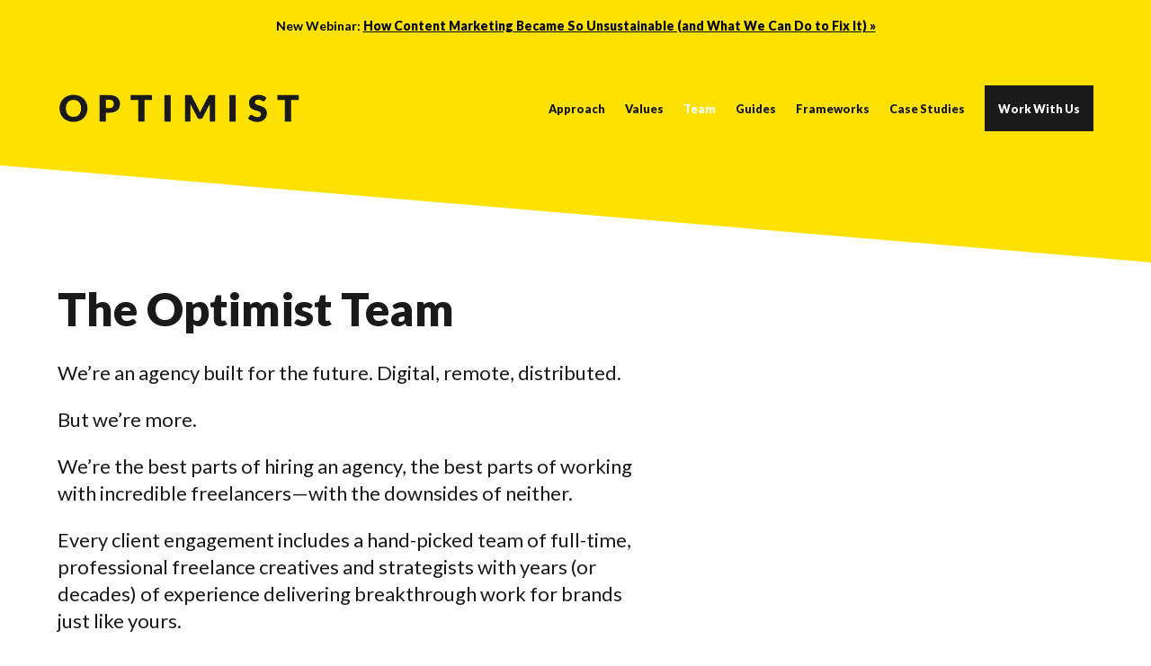

--- FILE ---
content_type: text/css; charset=UTF-8
request_url: https://www.yesoptimist.com/wp-content/uploads/wtfdivi/wp_head.css?1591731625&ver=6.8.2
body_size: -400
content:
.et-social-icon a.socicon:before{font-family:"socicon" !important}.et-social-icon a.socicon{top:1px}#footer-bottom{overflow:hidden}#et-secondary-menu .et-social-icon a.socicon{width:16px;margin-right:-2px}#footer-bottom .et-social-icon a.socicon{width:40px;margin-left:-6px;margin-right:-6px}a.et-extra-icon.socicon:before{font-family:"socicon" !important}#et-info .et-extra-social-icons .et-extra-icon:hover{background:rgba(255,255,255,0.3);!important}#top-header #et-info-phone a:hover,#top-header #et-info a:hover span#et-info-phone,#top-header #et-info a:hover span#et-info-email,#top-header .et-social-icon a:hover{color:#ffe100 !important}.et_pb_slider .et-pb-controllers a{background-color:transparent;border:1px solid #fff}

--- FILE ---
content_type: text/css; charset=UTF-8
request_url: https://www.yesoptimist.com/wp-content/themes/yesoptimist/style.css?ver=4.24.0
body_size: 1770
content:
/*
 Theme Name:     YesOptimist
 Theme URI:      http://
 Description:    YesOptimist, a Divi Child Theme
 Author:         818iowa & Full Flock
 Author URI:     http://818iowa.com
 Template:       Divi
 Version:        1.0.2
*/

/* =Theme customization starts here
------------------------------------------------------- */

.et_pb_menu__logo {
  width: 100%;
  max-width: 100%;
}

.big-optin,
.big-optin-resource {
  background: #1a1a1a;
  color: #fff;
  font-family: "Lato", Helvetica, Arial, Lucida, sans-serif;
  padding: 4vw;
  margin: 40px 0;
  display: flex;
}

/* optin container */
.optin-container {
  font-family: "Lato", Helvetica, Arial, Lucida, sans-serif;
  /* width: 60%; */
}

.optin-container h2 {
  font-weight: 900;
  font-size: 3vw;
  line-height: 1.2em;
}

.optin-container h3 {
  font-weight: 700;
  font-size: 3vw;
  line-height: 1.2em;
}

.optin-container p {
  font-weight: 700;
  line-height: 1.4em;
  font-size: 1.5vw;
}

.optin-container form {
  padding-top: 1.4em;
}

.optin-container form input {
  -moz-border-radius: 0;
  -webkit-border-radius: 0;
  -webkit-appearance: none;
  background-color: #eee;
  width: 100%;
  border-width: 0;
  border-radius: 0;
  color: #999;
  font-size: 1.25vw;
  padding: 16px;
  margin: 0;
}

.optin-container form input[type="submit"] {
  color: #1a1a1a;
  border-width: 0px;
  border-radius: 0px;
  letter-spacing: 0px;
  font-size: 1.25vw;
  font-weight: 900;
  background-color: #ffe100;
  padding: 16px;
  cursor: pointer;
}

/* big optin resource shortcode */
.big-optin-resource {
  background: #1a1a1a;
}

.big-optin-resource .optin-container {
  color: #fff;
}

.big-optin-resource .optin-container h2,
.big-optin .optin-container h2,
.big-optin .optin-container h3 {
  color: #fff !important;
}

.big-optin-resource .optin-container form input[type="submit"] {
  color: #1a1a1a;
  background-color: #ffe100;
}

/* [upgrade] box shortcode styling */
.upgrade-box {
  background: #ffe100;
  font-family: "Lato", Helvetica, Arial, Lucida, sans-serif;
  padding: 4vw;
  margin-bottom: 1em;
}

.et_pb_post_content .upgrade-box h3,
.upgrade-box h3 {
  font-size: 2vw;
  font-weight: 900;
  line-height: 1.2em;
}

.et_pb_post_content .upgrade-box p a,
.upgrade-box p a {
  display: inline-block;
  text-align: center;
  margin: 0 auto;
  color: #fff !important;
  padding: 0.3em 1em;
  text-decoration: none !important;
  font-weight: 900;
  background: #1a1a1a;
  font-size: 1.25vw;
  line-height: 1.7em !important;
  border: 2px solid transparent;
  transition: all 300ms ease 0ms;
}

.et_pb_post_content .upgrade-box p a:hover,
.upgrade-box p a:hover {
  padding: 0.3em 2em 0.3em 0.7em;
}

.et_pb_post_content .upgrade-box p a:after,
.upgrade-box p a:after {
  font-family: ETmodules !important;
  line-height: inherit;
  font-size: inherit !important;
  margin-left: -1em;
  left: auto;
  content: "\35";
  /* content: attr(data-icon); */
  transition: all 300ms ease 0ms;
  opacity: 0;
  position: absolute;
  font-feature-settings: "kern" off;
  font-variant: none;
  font-style: normal;
  font-weight: 400;
  text-shadow: none;
  text-transform: none;
  color: #ffffff !important;
}

.et_pb_post_content .upgrade-box p a:hover:after,
.upgrade-box p a:hover:after {
  left: auto;
  margin-left: 0.3em;
  opacity: 1;
}

/* sg popup styling  */
.sg-popup-content {
  display: flex;
  font-family: "Lato", Helvetica, Arial, Lucida, sans-serif;
  font-size: 1.25vw;
	color: #999;
  align-items: center;
  flex-direction: column;
  text-align: center;
}

.sg-popup-content input,
.sg-popup-content div {
  max-width: 60vw;
}

.sg-popup-content form input,
.sg-popup-content form select {
  -moz-border-radius: 0;
  -webkit-border-radius: 0;
  -webkit-appearance: none;
  background-color: #eee;
  /* width: 100%; */
  border-width: 0;
  border-radius: 0;
  color: #999;
  font-size: 1.25vw;
  padding: 16px;
  margin: 0 0 1em 0;
  width: 50%;
}

.sg-popup-content form input[type="submit"] {
  color: #ffffff;
  border-width: 0px;
  border-radius: 0px;
  letter-spacing: 0px;
  font-weight: 900;
  background-color: #1a1a1a;
  padding: 16px;
  cursor: pointer;
}

/* color highlight sections */
.resource-container {
  max-width: 92% !important;
  margin-left: auto;
  margin-right: auto;
}

.dgray-section {
  background: #1b1c1c;
  color: #fff;
  margin-bottom: 80px;
  max-width: 92% !important;
}

.dgray-section h2 {
  color: #fff;
}

.yellow-section {
  background: #ffe100;
  color: #1b1c1c;
  margin-bottom: 80px;
  max-width: 92% !important;
}
.lgray-section {
  padding: 40px 0;
  background: #b6b2ae;
  color: #1a1a1a;
  margin-bottom: 80px;
  max-width: 92% !important;
}

/* Black Callout */
div.optin-container.black-bg {
  background-color: #1a1a1a;
  font-weight: 700;
  line-height: 1.4em;
  font-size: 1.5vw;
  width: 90%;
}

div.optin-container.black-bg .callout-title {
  font-family: "Lato", Helvetica, Arial, Lucida, sans-serif;
  font-weight: 700;
  color: #ffe100;
  font-size: 3vw;
  line-height: 1.2em;
}

div.optin-container.black-bg .callout-content a.link.white {
  border: 1px solid #ffe100;
  margin-top: 30px;
  background: none;
  color: white;
  padding: 14px 24px;
  text-transform: capitalize;
  display: inline-block;
}

div.optin-container.black-bg .callout-content a.link.white:hover {
  border-color: white;
}

/* callout box */
.callout-box {
  background: #ffe100;
  color: #303333;
  border: 3px solid #000;
  font-family: "Lato", Helvetica, Arial, Lucida, sans-serif;
  padding: 40px;
  margin: 40px 0;
}

.callout-box h2 {
  font-family: "Lato", Helvetica, Arial, Lucida, sans-serif;
  font-weight: 900;
  font-size: 3vw;
  line-height: 1.2em;
}

.callout-box p {
  line-height: 1.4em;
  font-size: 1.5vw;
}
.callout-box a {
  display: inline-block;
  text-align: center;
  margin: 0 auto;
  color: #fff;
  padding: 13px 16px;
  border-radius: 10px;
  border: 1px solid #000;
  text-decoration: none !important;
  font-weight: bold;
  background: #303333;
}
.callout-box a:hover {
  background: #000;
  color: #fff;
}

/* extra title content */
.opt_toptitle,
.opt_subtitle {
  display: block;
  line-height: 2em;
  font-weight: 700;
  font-size: 1.25vw;
}

.opt_toptitle {
  font-family: "Noto Serif", Georgia, "Times New Roman", serif;
  font-weight: 700;
  font-size: 1.25vw;
  color: #ffffff !important;
  line-height: 2em;
}

/* Drip contact form, popup */

.sg-popup-content-drip-contact-form h2 {
  font-family: "Lato", Helvetica, Arial, Lucida, sans-serif;
  font-weight: 900;
  color: #1a1a1a !important;
	font-size: 3vw;
  line-height: 1.2em;
  padding: 4vw 4vw 0 4vw;
  text-align: left !important;
}

.sg-popup-content-drip-contact-form h2 + p {
  font-family: "Noto Serif", Georgia, "Times New Roman", serif;
  font-weight: 700;
  font-size: 1.5vw;
  color: #1a1a1a !important;
  line-height: 1.4em;
  padding: 0 4vw 1em 4vw;
  text-align: left !important;
	display:block;
}

.sg-popup-content-drip-contact-form.sg-popup-content input,
.sg-popup-content-drip-contact-form.sg-popup-content div {
  max-width: 100%;
}

.drip_contact_form.et_pb_module {
  background-color: #ffffff;
  padding-top: 0;
  padding-right: 4vw;
  padding-bottom: 4vw;
  padding-left: 4vw;
}

.drip_contact_form .et_pb_contact p input,
.drip_contact_form .et_pb_contact p textarea {
  background-color: #f2f3f4;
  color: #1a1a1a;
  font-family: "Lato", Helvetica, Arial, Lucida, sans-serif;
  font-size: 1.25vw;
  padding: 16px;
  margin: 0;
  width: 100%;
}

.drip_contact_form .et_pb_contact p select {
  background-color: #f2f3f4;
  padding: 16px 20px 16px 16px !important;
  -webkit-box-sizing: border-box;
  box-sizing: border-box;
  width: 100% !important;
  border: 0;
  -moz-appearance: none;
  -webkit-appearance: none;
  appearance: none;
  border-radius: 0;
  font-family: "Lato", Helvetica, Arial, Lucida, sans-serif;
  font-size: 1.25vw;
  color: #1a1a1a;
  margin: 0;
}

.drip_contact_form .et_pb_contact_field[data-type="select"]::after {
  content: "";
  position: absolute;
  top: 50%;
  right: 10px;
  -webkit-transform: translateY(-50%);
  transform: translateY(-50%);
  width: 0;
  height: 0;
  border: 6px solid transparent;
  border-top-color: transparent;
  border-top-color: #666;
  margin-top: 3px;
  pointer-events: none;
  color: #1a1a1a !important;
}

.drip_contact_form .et_pb_contact p input[type="submit"] {
  color: #1a1a1a !important;
  border-width: 0px !important;
  border-radius: 0px;
  font-size: 1.25vw;
  font-family: "Lato", Helvetica, Arial, Lucida, sans-serif !important;
  font-weight: 900 !important;
  text-transform: uppercase !important;
  background-color: #ffe100;
  margin-top: 0.5vw !important;
  padding: 0.3em 1em;
}

.drip_contact_form .et_pb_contact p input[type="submit"]:hover {
  background-color: #ffe100 !important;
  border: 2px solid transparent;
  padding: 0.3em 2em 0.3em 0.7em;
  color: #1a1a1a !important;
}

.drip_contact_form .et_pb_contact p input[type="submit"]::after {
  font-family: ETmodules !important;
  -webkit-font-smoothing: antialiased;
  -moz-osx-font-smoothing: grayscale;
  -webkit-font-feature-settings: normal;
  content: "\35";
  opacity: 0;
  position: absolute;
  -webkit-transition: all 0.2s;
  transition: all 0.2s;
  text-transform: none;
  -webkit-font-feature-settings: "kern" off;
  font-feature-settings: "kern" off;
  font-variant: none;
  font-style: normal;
  font-weight: 400;
  text-shadow: none;
  line-height: inherit;
  font-size: inherit !important;
  margin-left: -1em;
  left: auto;
}

.drip_contact_form .et_pb_contact p input[type="submit"]:hover::after {
  left: auto;
  margin-left: 0.3em;
  opacity: 1;
  color: #1a1a1a !important;
}

/* responsive styles */

@media only screen and (max-width: 767px) {
  .optin-container h2,
  .optin-container h3 {
    font-size: 6.5vw;
  }

  .optin-container p {
    font-size: 4vw;
  }

  .optin-container form > div {
    width: 100%;
  }

  .optin-container form input {
    font-size: 3vw;
  }

  .optin-container form input[type="submit"] {
    font-size: 3vw;
    margin-top: 16px;
  }

  .upgrade-box {
    padding: 3vw;
  }

  .sg-popup-content form input {
    font-size: 3vw;
    width: 100%;
  }

  /*  Upgrade box */
  .upgrade-box {
    padding: 7vw;
  }

  .et_pb_post_content .upgrade-box h3,
  .upgrade-box h3 {
    font-size: 5.5vw;
  }

  .et_pb_post_content .upgrade-box p a,
  .upgrade-box p a {
    font-size: 4vw !important;
  }

  .opt_toptitle {
    font-size: 3.5vw;
  }

  .opt_subtitle {
    font-size: 2.5vw;
  }

  /* .sg-popup-content-drip-contact-form .sg-popup-content input, .sg-popup-content-drip-contact-form .sg-popup-content div {
    max-width: 100%;
  }

  .sg-popup-content input,
  .sg-popup-content div {
    max-width: 60vw;
  } */

  .drip_contact_form.et_pb_contact_form_container {
    padding-right: 3vw;
    padding-bottom: 3vw;
    padding-left: 3vw;
  }

  .sg-popup-content-drip-contact-form h2 {
    font-size: 4vw;
  }

  .sg-popup-content-drip-contact-form p {
    font-size: 2.5vw;
  }

  .sg-popup-content-drip-contact-form h2 + p {
    font-size: 2.5vw;
  }

  .drip_contact_form .et_pb_contact p input,
  .drip_contact_form .et_pb_contact p textarea,
  .drip_contact_form .et_pb_contact p select {
    font-size: 2.5vw;
  }

  .drip_contact_form .et_pb_contact p input[type="submit"] {
    font-size: 2.5vw;
  }
}

@media only screen and (max-width: 980px) {
  .big-optin {
    padding-top: 7vw;
    padding-bottom: 7vw;
  }

  .optin-container h2,
  .optin-container h3 {
    font-size: 4.5vw;
  }

  .optin-container p {
    font-size: 2.5vw;
  }

  .optin-container form input {
    font-size: 2.25vw;
  }

  .optin-container form input[type="submit"] {
    font-size: 2.25vw;
  }

  .et_pb_post_content .upgrade-box h3,
  .upgrade-box h3 {
    font-size: 3.5vw;
  }

  .et_pb_post_content .upgrade-box p a,
  .upgrade-box p a {
    font-size: 2.25vw;
  }

  .sg-popup-content form input {
    font-size: 4vw;
    width: 80%;
  }

  .opt_toptitle {
    font-size: 2.5vw;
  }

  .opt_subtitle {
    font-size: 2.5vw;
  }

  .sg-popup-content-drip-contact-form .sg-popup-content input,
  .sg-popup-content-drip-contact-form .sg-popup-content div {
    max-width: 100%;
  }

  .sg-popup-content-drip-contact-form h2 {
    font-size: 6vw;
  }

  .sg-popup-content-drip-contact-form p {
    font-size: 3.5vw;
  }

  .sg-popup-content-drip-contact-form h2 + p {
    font-size: 3.5vw;

}

}
img[src$=".svg"] { width: 100%; height: auto; }


--- FILE ---
content_type: text/css; charset=UTF-8
request_url: https://www.yesoptimist.com/wp-content/et-cache/2407/et-core-unified-2407.min.css?ver=1768234361
body_size: 171
content:
mark{background:#ffe100}@media all and (max-width:960px){.et_pb_row.reverse-on-mobile{-webkit-box-orient:vertical;-webkit-box-direction:reverse;-ms-flex-direction:column-reverse;flex-direction:column-reverse;display:-webkit-box;display:-ms-flexbox;display:flex;-ms-flex-wrap:wrap;flex-wrap:wrap}}.value_blurb .et_pb_blurb_position_left .et_pb_main_blurb_image{width:60px}.value_blurb .et_pb_blurb_description{padding-left:10px;padding-top:5px}.bg-overlay .et_parallax_bg::before{background-color:rgba(26,26,26,0.60);content:"";height:100%;width:100%;position:absolute;left:0;top:0}.et_pb_menu__logo-wrap{width:300px!important}.more-link{background-color:#ffe100;display:inline-block!important;color:#fff;padding:0px 25px;margin-top:15px;text-transform:uppercase}.more-link:hover{background-color:#f2f3f4}.yellowlink a{border-bottom:2px solid #ffe100}.yellowlink a:hover{background-color:#ffe100}.mobile_nav.opened .mobile_menu_bar:before{content:'\4d'}.et_mobile_menu li a{text-align:left;padding:10px}.work-with-us a{background-color:#1a1a1a;color:#fff!important;padding:0vw 15px 0vw 15px!important;margin-top:1vw;margin-bottom:1vw;text-align:center}.work-with-us a:hover{background-color:#fff;color:#1a1a1a!important}.et_pb_text li{margin-top:1vw}@media all and (max-width:960px){.et_pb_text li{margin-top:2vw}}.bulletmargin li{margin-top:1vw}@media all and (max-width:960px){.bulletmargin li{margin-top:2vw}}img[src$=".svg"]{width:100%;height:auto}@media only screen and (max-width:980px){.two-columns .et_pb_column{width:50%!important}.three-columns .et_pb_column{width:33.33%!important;align-items:center;display:flex}.four-columns .et_pb_column{width:25%!important}}@media only screen and (max-width:500px){.two-column .et_pb_column{width:50%!important}}@media all and (max-width:576px){.hide-xs-down{display:none}}.blacklink a{color:#000000;text-decoration:underline}.et_pb_module .et_pb_contact_submit,.et_pb_module .et_contact_bottom_container{width:100%!important}img.shadow{box-shadow:#ccc 3px 4px 10px;border:1px solid #ccc}div.et_pb_post_content table{border-collapse:collapse;border-spacing:0;width:100%}div.et_pb_post_content table td{border:1px solid #ddd;padding:8px;display:table-cell;vertical-align:top}.dica_divi_carousel_0 .dica-container .swiper-buttton-container,.dica_divi_carousel_1 .dica-container .swiper-buttton-container{margin-top:-2.25vw}.et_pb_post_content sup{font-size:0.6em}

--- FILE ---
content_type: image/svg+xml
request_url: https://www.yesoptimist.com/wp-content/uploads/2020/05/freelance-01-01.svg
body_size: 27651
content:
<?xml version="1.0" encoding="UTF-8"?> <!-- Generator: Adobe Illustrator 24.0.3, SVG Export Plug-In . SVG Version: 6.00 Build 0) --> <svg xmlns="http://www.w3.org/2000/svg" xmlns:xlink="http://www.w3.org/1999/xlink" version="1.1" id="Layer_1" x="0px" y="0px" viewBox="0 0 1080 1080" style="enable-background:new 0 0 1080 1080;" xml:space="preserve"> <style type="text/css"> .st0{fill-rule:evenodd;clip-rule:evenodd;fill:#FFE100;} .st1{fill-rule:evenodd;clip-rule:evenodd;fill:#FFFFFF;} .st2{fill:#1A1A1A;} .st3{fill:#FFFFFF;} </style> <rect x="-9.4" y="0.6" class="st0" width="1097.6" height="1079.3"></rect> <g> <path class="st1" d="M7.8,417c0,1.9-1.6,3.5-3.5,3.5c-1.9,0-3.5-1.6-3.5-3.5c0-1.9,1.6-3.5,3.5-3.5C6.2,413.4,7.8,415,7.8,417z"></path> <path class="st1" d="M7.8,427.1c0,1.9-1.6,3.5-3.5,3.5c-1.9,0-3.5-1.6-3.5-3.5c0-1.9,1.6-3.5,3.5-3.5 C6.2,423.6,7.8,425.2,7.8,427.1z"></path> <path class="st1" d="M18,417c0,1.9-1.6,3.5-3.5,3.5c-1.9,0-3.5-1.6-3.5-3.5c0-1.9,1.6-3.5,3.5-3.5C16.4,413.4,18,415,18,417z"></path> <path class="st1" d="M18,427.1c0,1.9-1.6,3.5-3.5,3.5c-1.9,0-3.5-1.6-3.5-3.5c0-1.9,1.6-3.5,3.5-3.5C16.4,423.6,18,425.2,18,427.1z "></path> <path class="st1" d="M7.8,437.3c0,1.9-1.6,3.5-3.5,3.5c-1.9,0-3.5-1.6-3.5-3.5c0-1.9,1.6-3.5,3.5-3.5 C6.2,433.8,7.8,435.4,7.8,437.3z"></path> <path class="st1" d="M7.8,447.5c0,1.9-1.6,3.5-3.5,3.5c-1.9,0-3.5-1.6-3.5-3.5c0-1.9,1.6-3.5,3.5-3.5C6.2,444,7.8,445.6,7.8,447.5z "></path> <path class="st1" d="M18,437.3c0,1.9-1.6,3.5-3.5,3.5c-1.9,0-3.5-1.6-3.5-3.5c0-1.9,1.6-3.5,3.5-3.5C16.4,433.8,18,435.4,18,437.3z "></path> <path class="st1" d="M18,447.5c0,1.9-1.6,3.5-3.5,3.5c-1.9,0-3.5-1.6-3.5-3.5c0-1.9,1.6-3.5,3.5-3.5C16.4,444,18,445.6,18,447.5z"></path> <path class="st1" d="M7.8,457.1c0,1.9-1.6,3.5-3.5,3.5c-1.9,0-3.5-1.6-3.5-3.5c0-1.9,1.6-3.5,3.5-3.5 C6.2,453.6,7.8,455.2,7.8,457.1z"></path> <path class="st1" d="M7.8,467.3c0,1.9-1.6,3.5-3.5,3.5c-1.9,0-3.5-1.6-3.5-3.5c0-1.9,1.6-3.5,3.5-3.5 C6.2,463.8,7.8,465.4,7.8,467.3z"></path> <path class="st1" d="M18,457.1c0,1.9-1.6,3.5-3.5,3.5c-1.9,0-3.5-1.6-3.5-3.5c0-1.9,1.6-3.5,3.5-3.5C16.4,453.6,18,455.2,18,457.1z "></path> <path class="st1" d="M18,467.3c0,1.9-1.6,3.5-3.5,3.5c-1.9,0-3.5-1.6-3.5-3.5c0-1.9,1.6-3.5,3.5-3.5C16.4,463.8,18,465.4,18,467.3z "></path> <path class="st1" d="M7.8,477.5c0,1.9-1.6,3.5-3.5,3.5c-1.9,0-3.5-1.6-3.5-3.5c0-1.9,1.6-3.5,3.5-3.5C6.2,474,7.8,475.6,7.8,477.5z "></path> <path class="st1" d="M7.8,487.7c0,1.9-1.6,3.5-3.5,3.5c-1.9,0-3.5-1.6-3.5-3.5c0-1.9,1.6-3.5,3.5-3.5 C6.2,484.2,7.8,485.7,7.8,487.7z"></path> <path class="st1" d="M18,477.5c0,1.9-1.6,3.5-3.5,3.5c-1.9,0-3.5-1.6-3.5-3.5c0-1.9,1.6-3.5,3.5-3.5C16.4,474,18,475.6,18,477.5z"></path> <path class="st1" d="M18,487.7c0,1.9-1.6,3.5-3.5,3.5c-1.9,0-3.5-1.6-3.5-3.5c0-1.9,1.6-3.5,3.5-3.5C16.4,484.2,18,485.7,18,487.7z "></path> <path class="st1" d="M7.8,497.8c0,1.9-1.6,3.5-3.5,3.5c-1.9,0-3.5-1.6-3.5-3.5s1.6-3.5,3.5-3.5C6.2,494.3,7.8,495.8,7.8,497.8z"></path> <path class="st1" d="M7.8,508c0,1.9-1.6,3.5-3.5,3.5c-1.9,0-3.5-1.6-3.5-3.5c0-1.9,1.6-3.5,3.5-3.5C6.2,504.4,7.8,506,7.8,508z"></path> <path class="st1" d="M18,497.8c0,1.9-1.6,3.5-3.5,3.5c-1.9,0-3.5-1.6-3.5-3.5s1.6-3.5,3.5-3.5C16.4,494.3,18,495.8,18,497.8z"></path> <path class="st1" d="M18,508c0,1.9-1.6,3.5-3.5,3.5c-1.9,0-3.5-1.6-3.5-3.5c0-1.9,1.6-3.5,3.5-3.5C16.4,504.4,18,506,18,508z"></path> <path class="st1" d="M18,518.1c0,1.9-1.6,3.5-3.5,3.5c-1.9,0-3.5-1.6-3.5-3.5c0-1.9,1.6-3.5,3.5-3.5C16.4,514.6,18,516.2,18,518.1z "></path> <path class="st1" d="M18,528.3c0,1.9-1.6,3.5-3.5,3.5c-1.9,0-3.5-1.6-3.5-3.5c0-1.9,1.6-3.5,3.5-3.5C16.4,524.8,18,526.4,18,528.3z "></path> <path class="st1" d="M7.8,397.1c0,1.9-1.6,3.5-3.5,3.5c-1.9,0-3.5-1.6-3.5-3.5c0-1.9,1.6-3.5,3.5-3.5 C6.2,393.6,7.8,395.2,7.8,397.1z"></path> <path class="st1" d="M7.8,407.3c0,1.9-1.6,3.5-3.5,3.5c-1.9,0-3.5-1.6-3.5-3.5c0-2,1.6-3.5,3.5-3.5C6.2,403.8,7.8,405.3,7.8,407.3z "></path> <path class="st1" d="M18,397.1c0,1.9-1.6,3.5-3.5,3.5c-1.9,0-3.5-1.6-3.5-3.5c0-1.9,1.6-3.5,3.5-3.5C16.4,393.6,18,395.2,18,397.1z "></path> <path class="st1" d="M18,407.3c0,1.9-1.6,3.5-3.5,3.5c-1.9,0-3.5-1.6-3.5-3.5c0-2,1.6-3.5,3.5-3.5C16.4,403.8,18,405.3,18,407.3z"></path> <path class="st1" d="M7.9,356.7c0,1.9-1.6,3.5-3.5,3.5c-1.9,0-3.5-1.6-3.5-3.5c0-1.9,1.6-3.5,3.5-3.5 C6.4,353.2,7.9,354.8,7.9,356.7z"></path> <path class="st1" d="M17.9,356.7c0,1.9-1.6,3.5-3.5,3.5c-1.9,0-3.5-1.6-3.5-3.5c0-1.9,1.6-3.5,3.5-3.5 C16.4,353.2,17.9,354.8,17.9,356.7z"></path> <path class="st1" d="M28,356.7c0,1.9-1.6,3.5-3.5,3.5c-1.9,0-3.5-1.6-3.5-3.5c0-1.9,1.6-3.5,3.5-3.5C26.4,353.2,28,354.8,28,356.7z "></path> <path class="st1" d="M38,356.7c0,1.9-1.6,3.5-3.5,3.5c-1.9,0-3.5-1.6-3.5-3.5c0-1.9,1.6-3.5,3.5-3.5C36.4,353.2,38,354.8,38,356.7z "></path> <path class="st1" d="M48.1,356.7c0,1.9-1.6,3.5-3.5,3.5c-1.9,0-3.5-1.6-3.5-3.5c0-1.9,1.6-3.5,3.5-3.5 C46.5,353.2,48.1,354.8,48.1,356.7z"></path> <path class="st1" d="M7.9,366.9c0,1.9-1.6,3.5-3.5,3.5c-1.9,0-3.5-1.6-3.5-3.5c0-1.9,1.6-3.5,3.5-3.5 C6.4,363.3,7.9,364.9,7.9,366.9z"></path> <path class="st1" d="M17.9,366.9c0,1.9-1.6,3.5-3.5,3.5c-1.9,0-3.5-1.6-3.5-3.5c0-1.9,1.6-3.5,3.5-3.5 C16.4,363.3,17.9,364.9,17.9,366.9z"></path> <path class="st1" d="M7.9,346.5c0,1.9-1.6,3.5-3.5,3.5c-1.9,0-3.5-1.6-3.5-3.5c0-1.9,1.6-3.5,3.5-3.5C6.4,343,7.9,344.6,7.9,346.5z "></path> <path class="st1" d="M17.9,346.5c0,1.9-1.6,3.5-3.5,3.5c-1.9,0-3.5-1.6-3.5-3.5c0-1.9,1.6-3.5,3.5-3.5 C16.4,343,17.9,344.6,17.9,346.5z"></path> <path class="st1" d="M28,346.5c0,1.9-1.6,3.5-3.5,3.5c-1.9,0-3.5-1.6-3.5-3.5c0-1.9,1.6-3.5,3.5-3.5C26.4,343,28,344.6,28,346.5z"></path> <path class="st1" d="M38,346.5c0,1.9-1.6,3.5-3.5,3.5c-1.9,0-3.5-1.6-3.5-3.5c0-1.9,1.6-3.5,3.5-3.5C36.4,343,38,344.6,38,346.5z"></path> <path class="st1" d="M48.1,346.5c0,1.9-1.6,3.5-3.5,3.5c-1.9,0-3.5-1.6-3.5-3.5c0-1.9,1.6-3.5,3.5-3.5 C46.5,343,48.1,344.6,48.1,346.5z"></path> <path class="st1" d="M7.9,276c0,1.9-1.6,3.5-3.5,3.5c-1.9,0-3.5-1.6-3.5-3.5c0-1.9,1.6-3.5,3.5-3.5C6.4,272.5,7.9,274,7.9,276z"></path> <path class="st1" d="M17.9,276c0,1.9-1.6,3.5-3.5,3.5c-1.9,0-3.5-1.6-3.5-3.5c0-1.9,1.6-3.5,3.5-3.5C16.4,272.5,17.9,274,17.9,276z "></path> <path class="st1" d="M28,276c0,1.9-1.6,3.5-3.5,3.5c-1.9,0-3.5-1.6-3.5-3.5c0-1.9,1.6-3.5,3.5-3.5C26.4,272.5,28,274,28,276z"></path> <path class="st1" d="M38,276c0,1.9-1.6,3.5-3.5,3.5c-1.9,0-3.5-1.6-3.5-3.5c0-1.9,1.6-3.5,3.5-3.5C36.4,272.5,38,274,38,276z"></path> <path class="st1" d="M48.1,276c0,1.9-1.6,3.5-3.5,3.5c-1.9,0-3.5-1.6-3.5-3.5c0-1.9,1.6-3.5,3.5-3.5C46.5,272.5,48.1,274,48.1,276z "></path> <path class="st1" d="M7.9,266.4c0,1.9-1.6,3.5-3.5,3.5c-1.9,0-3.5-1.6-3.5-3.5s1.6-3.5,3.5-3.5C6.4,262.9,7.9,264.5,7.9,266.4z"></path> <path class="st1" d="M17.9,266.4c0,1.9-1.6,3.5-3.5,3.5c-1.9,0-3.5-1.6-3.5-3.5s1.6-3.5,3.5-3.5C16.4,262.9,17.9,264.5,17.9,266.4z "></path> <path class="st1" d="M38.2,326.7c0,1.9-1.6,3.5-3.5,3.5c-1.9,0-3.5-1.6-3.5-3.5c0-1.9,1.6-3.5,3.5-3.5 C36.6,323.1,38.2,324.7,38.2,326.7z"></path> <path class="st1" d="M38.2,336.9c0,1.9-1.6,3.5-3.5,3.5c-1.9,0-3.5-1.6-3.5-3.5c0-1.9,1.6-3.5,3.5-3.5 C36.6,333.3,38.2,334.9,38.2,336.9z"></path> <path class="st1" d="M48.2,326.7c0,1.9-1.6,3.5-3.5,3.5c-1.9,0-3.5-1.6-3.5-3.5c0-1.9,1.6-3.5,3.5-3.5 C46.6,323.1,48.2,324.7,48.2,326.7z"></path> <path class="st1" d="M48.2,336.9c0,1.9-1.6,3.5-3.5,3.5c-1.9,0-3.5-1.6-3.5-3.5c0-1.9,1.6-3.5,3.5-3.5 C46.6,333.3,48.2,334.9,48.2,336.9z"></path> <path class="st1" d="M7.9,326.7c0,1.9-1.6,3.5-3.5,3.5c-1.9,0-3.5-1.6-3.5-3.5c0-1.9,1.6-3.5,3.5-3.5 C6.4,323.1,7.9,324.7,7.9,326.7z"></path> <path class="st1" d="M7.9,336.9c0,1.9-1.6,3.5-3.5,3.5c-1.9,0-3.5-1.6-3.5-3.5c0-1.9,1.6-3.5,3.5-3.5 C6.4,333.3,7.9,334.9,7.9,336.9z"></path> <path class="st1" d="M18.1,326.7c0,1.9-1.6,3.5-3.5,3.5c-1.9,0-3.5-1.6-3.5-3.5c0-1.9,1.6-3.5,3.5-3.5 C16.5,323.1,18.1,324.7,18.1,326.7z"></path> <path class="st1" d="M18.1,336.9c0,1.9-1.6,3.5-3.5,3.5c-1.9,0-3.5-1.6-3.5-3.5c0-1.9,1.6-3.5,3.5-3.5 C16.5,333.3,18.1,334.9,18.1,336.9z"></path> <path class="st1" d="M28.1,326.7c0,1.9-1.6,3.5-3.5,3.5c-1.9,0-3.5-1.6-3.5-3.5c0-1.9,1.6-3.5,3.5-3.5 C26.5,323.1,28.1,324.7,28.1,326.7z"></path> <path class="st1" d="M28.1,336.9c0,1.9-1.6,3.5-3.5,3.5c-1.9,0-3.5-1.6-3.5-3.5c0-1.9,1.6-3.5,3.5-3.5 C26.5,333.3,28.1,334.9,28.1,336.9z"></path> <path class="st1" d="M38.2,306.8c0,1.9-1.6,3.5-3.5,3.5c-1.9,0-3.5-1.6-3.5-3.5c0-1.9,1.6-3.5,3.5-3.5 C36.6,303.3,38.2,304.9,38.2,306.8z"></path> <path class="st1" d="M38.2,317c0,1.9-1.6,3.5-3.5,3.5c-1.9,0-3.5-1.6-3.5-3.5c0-1.9,1.6-3.5,3.5-3.5C36.6,313.5,38.2,315,38.2,317z "></path> <path class="st1" d="M48.2,306.8c0,1.9-1.6,3.5-3.5,3.5c-1.9,0-3.5-1.6-3.5-3.5c0-1.9,1.6-3.5,3.5-3.5 C46.6,303.3,48.2,304.9,48.2,306.8z"></path> <path class="st1" d="M48.2,317c0,1.9-1.6,3.5-3.5,3.5c-1.9,0-3.5-1.6-3.5-3.5c0-1.9,1.6-3.5,3.5-3.5C46.6,313.5,48.2,315,48.2,317z "></path> <path class="st1" d="M7.9,306.8c0,1.9-1.6,3.5-3.5,3.5c-1.9,0-3.5-1.6-3.5-3.5c0-1.9,1.6-3.5,3.5-3.5 C6.4,303.3,7.9,304.9,7.9,306.8z"></path> <path class="st1" d="M7.9,317c0,1.9-1.6,3.5-3.5,3.5c-1.9,0-3.5-1.6-3.5-3.5c0-1.9,1.6-3.5,3.5-3.5C6.4,313.5,7.9,315,7.9,317z"></path> <path class="st1" d="M18.1,306.8c0,1.9-1.6,3.5-3.5,3.5c-1.9,0-3.5-1.6-3.5-3.5c0-1.9,1.6-3.5,3.5-3.5 C16.5,303.3,18.1,304.9,18.1,306.8z"></path> <path class="st1" d="M18.1,317c0,1.9-1.6,3.5-3.5,3.5c-1.9,0-3.5-1.6-3.5-3.5c0-1.9,1.6-3.5,3.5-3.5C16.5,313.5,18.1,315,18.1,317z "></path> <path class="st1" d="M28.1,306.8c0,1.9-1.6,3.5-3.5,3.5c-1.9,0-3.5-1.6-3.5-3.5c0-1.9,1.6-3.5,3.5-3.5 C26.5,303.3,28.1,304.9,28.1,306.8z"></path> <path class="st1" d="M28.1,317c0,1.9-1.6,3.5-3.5,3.5c-1.9,0-3.5-1.6-3.5-3.5c0-1.9,1.6-3.5,3.5-3.5C26.5,313.5,28.1,315,28.1,317z "></path> <path class="st1" d="M38.2,286c0,1.9-1.6,3.5-3.5,3.5c-1.9,0-3.5-1.6-3.5-3.5c0-1.9,1.6-3.5,3.5-3.5 C36.6,282.5,38.2,284.1,38.2,286z"></path> <path class="st1" d="M38.2,296.2c0,1.9-1.6,3.5-3.5,3.5c-1.9,0-3.5-1.6-3.5-3.5c0-1.9,1.6-3.5,3.5-3.5 C36.6,292.7,38.2,294.3,38.2,296.2z"></path> <path class="st1" d="M48.2,286c0,1.9-1.6,3.5-3.5,3.5c-1.9,0-3.5-1.6-3.5-3.5c0-1.9,1.6-3.5,3.5-3.5 C46.6,282.5,48.2,284.1,48.2,286z"></path> <path class="st1" d="M48.2,296.2c0,1.9-1.6,3.5-3.5,3.5c-1.9,0-3.5-1.6-3.5-3.5c0-1.9,1.6-3.5,3.5-3.5 C46.6,292.7,48.2,294.3,48.2,296.2z"></path> <path class="st1" d="M7.9,286c0,1.9-1.6,3.5-3.5,3.5c-1.9,0-3.5-1.6-3.5-3.5c0-1.9,1.6-3.5,3.5-3.5C6.4,282.5,7.9,284.1,7.9,286z"></path> <path class="st1" d="M7.9,296.2c0,1.9-1.6,3.5-3.5,3.5c-1.9,0-3.5-1.6-3.5-3.5c0-1.9,1.6-3.5,3.5-3.5 C6.4,292.7,7.9,294.3,7.9,296.2z"></path> <path class="st1" d="M18.1,286c0,1.9-1.6,3.5-3.5,3.5c-1.9,0-3.5-1.6-3.5-3.5c0-1.9,1.6-3.5,3.5-3.5 C16.5,282.5,18.1,284.1,18.1,286z"></path> <path class="st1" d="M18.1,296.2c0,1.9-1.6,3.5-3.5,3.5c-1.9,0-3.5-1.6-3.5-3.5c0-1.9,1.6-3.5,3.5-3.5 C16.5,292.7,18.1,294.3,18.1,296.2z"></path> <path class="st1" d="M28.1,286c0,1.9-1.6,3.5-3.5,3.5c-1.9,0-3.5-1.6-3.5-3.5c0-1.9,1.6-3.5,3.5-3.5 C26.5,282.5,28.1,284.1,28.1,286z"></path> <path class="st1" d="M28.1,296.2c0,1.9-1.6,3.5-3.5,3.5c-1.9,0-3.5-1.6-3.5-3.5c0-1.9,1.6-3.5,3.5-3.5 C26.5,292.7,28.1,294.3,28.1,296.2z"></path> <path class="st1" d="M68.7,356.7c0,1.9-1.6,3.5-3.5,3.5c-1.9,0-3.5-1.6-3.5-3.5c0-1.9,1.6-3.5,3.5-3.5 C67.1,353.2,68.7,354.8,68.7,356.7z"></path> <path class="st1" d="M78.7,356.7c0,1.9-1.6,3.5-3.5,3.5c-1.9,0-3.5-1.6-3.5-3.5c0-1.9,1.6-3.5,3.5-3.5 C77.2,353.2,78.7,354.8,78.7,356.7z"></path> <path class="st1" d="M88.8,356.7c0,1.9-1.6,3.5-3.5,3.5c-2,0-3.5-1.6-3.5-3.5c0-1.9,1.6-3.5,3.5-3.5 C87.2,353.2,88.8,354.8,88.8,356.7z"></path> <path class="st1" d="M99,356.7c0,1.9-1.6,3.5-3.5,3.5c-1.9,0-3.5-1.6-3.5-3.5c0-1.9,1.6-3.5,3.5-3.5C97.4,353.2,99,354.8,99,356.7z "></path> <path class="st1" d="M109,356.7c0,1.9-1.6,3.5-3.5,3.5c-1.9,0-3.5-1.6-3.5-3.5c0-1.9,1.6-3.5,3.5-3.5 C107.4,353.2,109,354.8,109,356.7z"></path> <path class="st1" d="M119.1,356.7c0,1.9-1.6,3.5-3.5,3.5c-1.9,0-3.5-1.6-3.5-3.5c0-1.9,1.6-3.5,3.5-3.5 C117.5,353.2,119.1,354.8,119.1,356.7z"></path> <path class="st1" d="M129.1,356.7c0,1.9-1.6,3.5-3.5,3.5c-1.9,0-3.5-1.6-3.5-3.5c0-1.9,1.6-3.5,3.5-3.5 C127.5,353.2,129.1,354.8,129.1,356.7z"></path> <path class="st1" d="M139.2,356.7c0,1.9-1.6,3.5-3.5,3.5c-1.9,0-3.5-1.6-3.5-3.5c0-1.9,1.6-3.5,3.5-3.5 C137.6,353.2,139.2,354.8,139.2,356.7z"></path> <path class="st1" d="M129.1,366.1c0,1.9-1.6,3.5-3.5,3.5c-1.9,0-3.5-1.6-3.5-3.5c0-1.9,1.6-3.5,3.5-3.5 C127.5,362.6,129.1,364.2,129.1,366.1z"></path> <path class="st1" d="M139.2,366.1c0,1.9-1.6,3.5-3.5,3.5c-1.9,0-3.5-1.6-3.5-3.5c0-1.9,1.6-3.5,3.5-3.5 C137.6,362.6,139.2,364.2,139.2,366.1z"></path> <path class="st1" d="M68.7,346.5c0,1.9-1.6,3.5-3.5,3.5c-1.9,0-3.5-1.6-3.5-3.5c0-1.9,1.6-3.5,3.5-3.5 C67.1,343,68.7,344.6,68.7,346.5z"></path> <path class="st1" d="M78.7,346.5c0,1.9-1.6,3.5-3.5,3.5c-1.9,0-3.5-1.6-3.5-3.5c0-1.9,1.6-3.5,3.5-3.5 C77.2,343,78.7,344.6,78.7,346.5z"></path> <path class="st1" d="M58.8,356.7c0,1.9-1.6,3.5-3.5,3.5c-1.9,0-3.5-1.6-3.5-3.5c0-1.9,1.6-3.5,3.5-3.5 C57.2,353.2,58.8,354.8,58.8,356.7z"></path> <path class="st1" d="M58.8,346.5c0,1.9-1.6,3.5-3.5,3.5c-1.9,0-3.5-1.6-3.5-3.5c0-1.9,1.6-3.5,3.5-3.5 C57.2,343,58.8,344.6,58.8,346.5z"></path> <path class="st1" d="M88.8,346.5c0,1.9-1.6,3.5-3.5,3.5c-2,0-3.5-1.6-3.5-3.5c0-1.9,1.6-3.5,3.5-3.5 C87.2,343,88.8,344.6,88.8,346.5z"></path> <path class="st1" d="M99,346.5c0,1.9-1.6,3.5-3.5,3.5c-1.9,0-3.5-1.6-3.5-3.5c0-1.9,1.6-3.5,3.5-3.5C97.4,343,99,344.6,99,346.5z"></path> <path class="st1" d="M109,346.5c0,1.9-1.6,3.5-3.5,3.5c-1.9,0-3.5-1.6-3.5-3.5c0-1.9,1.6-3.5,3.5-3.5 C107.4,343,109,344.6,109,346.5z"></path> <path class="st1" d="M119.1,346.5c0,1.9-1.6,3.5-3.5,3.5c-1.9,0-3.5-1.6-3.5-3.5c0-1.9,1.6-3.5,3.5-3.5 C117.5,343,119.1,344.6,119.1,346.5z"></path> <path class="st1" d="M129.1,346.5c0,1.9-1.6,3.5-3.5,3.5c-1.9,0-3.5-1.6-3.5-3.5c0-1.9,1.6-3.5,3.5-3.5 C127.5,343,129.1,344.6,129.1,346.5z"></path> <path class="st1" d="M139.2,346.5c0,1.9-1.6,3.5-3.5,3.5c-1.9,0-3.5-1.6-3.5-3.5c0-1.9,1.6-3.5,3.5-3.5 C137.6,343,139.2,344.6,139.2,346.5z"></path> <path class="st1" d="M68.7,276c0,1.9-1.6,3.5-3.5,3.5c-1.9,0-3.5-1.6-3.5-3.5c0-1.9,1.6-3.5,3.5-3.5C67.1,272.5,68.7,274,68.7,276z "></path> <path class="st1" d="M78.7,276c0,1.9-1.6,3.5-3.5,3.5c-1.9,0-3.5-1.6-3.5-3.5c0-1.9,1.6-3.5,3.5-3.5C77.2,272.5,78.7,274,78.7,276z "></path> <path class="st1" d="M88.8,276c0,1.9-1.6,3.5-3.5,3.5c-2,0-3.5-1.6-3.5-3.5c0-1.9,1.6-3.5,3.5-3.5C87.2,272.5,88.8,274,88.8,276z"></path> <path class="st1" d="M99,276c0,1.9-1.6,3.5-3.5,3.5c-1.9,0-3.5-1.6-3.5-3.5c0-1.9,1.6-3.5,3.5-3.5C97.4,272.5,99,274,99,276z"></path> <path class="st1" d="M109,276c0,1.9-1.6,3.5-3.5,3.5c-1.9,0-3.5-1.6-3.5-3.5c0-1.9,1.6-3.5,3.5-3.5C107.4,272.5,109,274,109,276z"></path> <path class="st1" d="M119.1,276c0,1.9-1.6,3.5-3.5,3.5c-1.9,0-3.5-1.6-3.5-3.5c0-1.9,1.6-3.5,3.5-3.5 C117.5,272.5,119.1,274,119.1,276z"></path> <path class="st1" d="M129.1,276c0,1.9-1.6,3.5-3.5,3.5c-1.9,0-3.5-1.6-3.5-3.5c0-1.9,1.6-3.5,3.5-3.5 C127.5,272.5,129.1,274,129.1,276z"></path> <path class="st1" d="M139.2,276c0,1.9-1.6,3.5-3.5,3.5c-1.9,0-3.5-1.6-3.5-3.5c0-1.9,1.6-3.5,3.5-3.5 C137.6,272.5,139.2,274,139.2,276z"></path> <path class="st1" d="M58.8,276c0,1.9-1.6,3.5-3.5,3.5c-1.9,0-3.5-1.6-3.5-3.5c0-1.9,1.6-3.5,3.5-3.5C57.2,272.5,58.8,274,58.8,276z "></path> <path class="st1" d="M68.7,266.1c0,1.9-1.6,3.5-3.5,3.5c-1.9,0-3.5-1.6-3.5-3.5c0-1.9,1.6-3.5,3.5-3.5 C67.1,262.6,68.7,264.2,68.7,266.1z"></path> <path class="st1" d="M78.7,266.1c0,1.9-1.6,3.5-3.5,3.5c-1.9,0-3.5-1.6-3.5-3.5c0-1.9,1.6-3.5,3.5-3.5 C77.2,262.6,78.7,264.2,78.7,266.1z"></path> <path class="st1" d="M58.8,266.1c0,1.9-1.6,3.5-3.5,3.5c-1.9,0-3.5-1.6-3.5-3.5c0-1.9,1.6-3.5,3.5-3.5 C57.2,262.6,58.8,264.2,58.8,266.1z"></path> <path class="st1" d="M58.8,254.1c0,1.9-1.6,3.5-3.5,3.5c-1.9,0-3.5-1.6-3.5-3.5c0-1.9,1.6-3.5,3.5-3.5 C57.2,250.6,58.8,252.1,58.8,254.1z"></path> <circle class="st1" cx="75.4" cy="326.7" r="3.5"></circle> <path class="st1" d="M78.9,336.9c0,1.9-1.6,3.5-3.5,3.5c-1.9,0-3.5-1.6-3.5-3.5c0-1.9,1.6-3.5,3.5-3.5 C77.3,333.3,78.9,334.9,78.9,336.9z"></path> <path class="st1" d="M88.9,326.7c0,1.9-1.6,3.5-3.5,3.5c-1.9,0-3.5-1.6-3.5-3.5c0-1.9,1.6-3.5,3.5-3.5 C87.3,323.1,88.9,324.7,88.9,326.7z"></path> <path class="st1" d="M88.9,336.9c0,1.9-1.6,3.5-3.5,3.5c-1.9,0-3.5-1.6-3.5-3.5c0-1.9,1.6-3.5,3.5-3.5 C87.3,333.3,88.9,334.9,88.9,336.9z"></path> <path class="st1" d="M99,326.7c0,1.9-1.6,3.5-3.5,3.5c-1.9,0-3.5-1.6-3.5-3.5c0-1.9,1.6-3.5,3.5-3.5C97.4,323.1,99,324.7,99,326.7z "></path> <path class="st1" d="M99,336.9c0,1.9-1.6,3.5-3.5,3.5c-1.9,0-3.5-1.6-3.5-3.5c0-1.9,1.6-3.5,3.5-3.5C97.4,333.3,99,334.9,99,336.9z "></path> <path class="st1" d="M109.2,326.7c0,1.9-1.6,3.5-3.5,3.5c-1.9,0-3.5-1.6-3.5-3.5c0-1.9,1.6-3.5,3.5-3.5 C107.6,323.1,109.2,324.7,109.2,326.7z"></path> <path class="st1" d="M109.2,336.9c0,1.9-1.6,3.5-3.5,3.5c-1.9,0-3.5-1.6-3.5-3.5c0-1.9,1.6-3.5,3.5-3.5 C107.6,333.3,109.2,334.9,109.2,336.9z"></path> <path class="st1" d="M119.2,326.7c0,1.9-1.6,3.5-3.5,3.5c-1.9,0-3.5-1.6-3.5-3.5c0-1.9,1.6-3.5,3.5-3.5 C117.6,323.1,119.2,324.7,119.2,326.7z"></path> <path class="st1" d="M119.2,336.9c0,1.9-1.6,3.5-3.5,3.5c-1.9,0-3.5-1.6-3.5-3.5c0-1.9,1.6-3.5,3.5-3.5 C117.6,333.3,119.2,334.9,119.2,336.9z"></path> <path class="st1" d="M58.4,326.7c0,1.9-1.6,3.5-3.5,3.5c-1.9,0-3.5-1.6-3.5-3.5c0-1.9,1.6-3.5,3.5-3.5 C56.8,323.1,58.4,324.7,58.4,326.7z"></path> <path class="st1" d="M58.4,336.9c0,1.9-1.6,3.5-3.5,3.5c-1.9,0-3.5-1.6-3.5-3.5c0-1.9,1.6-3.5,3.5-3.5 C56.8,333.3,58.4,334.9,58.4,336.9z"></path> <path class="st1" d="M68.5,326.7c0,1.9-1.6,3.5-3.5,3.5s-3.5-1.6-3.5-3.5c0-1.9,1.6-3.5,3.5-3.5S68.5,324.7,68.5,326.7z"></path> <path class="st1" d="M68.5,336.9c0,1.9-1.6,3.5-3.5,3.5s-3.5-1.6-3.5-3.5c0-1.9,1.6-3.5,3.5-3.5S68.5,334.9,68.5,336.9z"></path> <path class="st1" d="M28,386.4c0,1.9-1.6,3.5-3.5,3.5c-1.9,0-3.5-1.6-3.5-3.5c0-1.9,1.6-3.5,3.5-3.5C26.4,382.9,28,384.5,28,386.4z "></path> <path class="st1" d="M38,386.4c0,1.9-1.6,3.5-3.5,3.5c-1.9,0-3.5-1.6-3.5-3.5c0-1.9,1.6-3.5,3.5-3.5C36.4,382.9,38,384.5,38,386.4z "></path> <path class="st1" d="M48.1,386.4c0,1.9-1.6,3.5-3.5,3.5c-1.9,0-3.5-1.6-3.5-3.5c0-1.9,1.6-3.5,3.5-3.5 C46.5,382.9,48.1,384.5,48.1,386.4z"></path> <path class="st1" d="M28,376.3c0,1.9-1.6,3.5-3.5,3.5c-1.9,0-3.5-1.6-3.5-3.5c0-1.9,1.6-3.5,3.5-3.5C26.4,372.7,28,374.3,28,376.3z "></path> <path class="st1" d="M38,376.3c0,1.9-1.6,3.5-3.5,3.5c-1.9,0-3.5-1.6-3.5-3.5c0-1.9,1.6-3.5,3.5-3.5C36.4,372.7,38,374.3,38,376.3z "></path> <path class="st1" d="M48.1,376.3c0,1.9-1.6,3.5-3.5,3.5c-1.9,0-3.5-1.6-3.5-3.5c0-1.9,1.6-3.5,3.5-3.5 C46.5,372.7,48.1,374.3,48.1,376.3z"></path> <path class="st1" d="M38.2,366.6c0,1.9-1.6,3.5-3.5,3.5c-1.9,0-3.5-1.6-3.5-3.5c0-1.9,1.6-3.5,3.5-3.5 C36.6,363,38.2,364.6,38.2,366.6z"></path> <path class="st1" d="M48.2,366.6c0,1.9-1.6,3.5-3.5,3.5c-1.9,0-3.5-1.6-3.5-3.5c0-1.9,1.6-3.5,3.5-3.5 C46.6,363,48.2,364.6,48.2,366.6z"></path> <path class="st1" d="M28.1,366.6c0,1.9-1.6,3.5-3.5,3.5c-1.9,0-3.5-1.6-3.5-3.5c0-1.9,1.6-3.5,3.5-3.5 C26.5,363,28.1,364.6,28.1,366.6z"></path> <path class="st1" d="M68.7,386.4c0,1.9-1.6,3.5-3.5,3.5c-1.9,0-3.5-1.6-3.5-3.5c0-1.9,1.6-3.5,3.5-3.5 C67.1,382.9,68.7,384.5,68.7,386.4z"></path> <path class="st1" d="M78.7,386.4c0,1.9-1.6,3.5-3.5,3.5c-1.9,0-3.5-1.6-3.5-3.5c0-1.9,1.6-3.5,3.5-3.5 C77.2,382.9,78.7,384.5,78.7,386.4z"></path> <path class="st1" d="M88.8,386.4c0,1.9-1.6,3.5-3.5,3.5c-2,0-3.5-1.6-3.5-3.5c0-1.9,1.6-3.5,3.5-3.5 C87.2,382.9,88.8,384.5,88.8,386.4z"></path> <path class="st1" d="M99,386.4c0,1.9-1.6,3.5-3.5,3.5c-1.9,0-3.5-1.6-3.5-3.5c0-1.9,1.6-3.5,3.5-3.5C97.4,382.9,99,384.5,99,386.4z "></path> <path class="st1" d="M109,386.4c0,1.9-1.6,3.5-3.5,3.5c-1.9,0-3.5-1.6-3.5-3.5c0-1.9,1.6-3.5,3.5-3.5 C107.4,382.9,109,384.5,109,386.4z"></path> <path class="st1" d="M119.1,386.4c0,1.9-1.6,3.5-3.5,3.5c-1.9,0-3.5-1.6-3.5-3.5c0-1.9,1.6-3.5,3.5-3.5 C117.5,382.9,119.1,384.5,119.1,386.4z"></path> <path class="st1" d="M129.1,386.4c0,1.9-1.6,3.5-3.5,3.5c-1.9,0-3.5-1.6-3.5-3.5c0-1.9,1.6-3.5,3.5-3.5 C127.5,382.9,129.1,384.5,129.1,386.4z"></path> <path class="st1" d="M139.2,386.4c0,1.9-1.6,3.5-3.5,3.5c-1.9,0-3.5-1.6-3.5-3.5c0-1.9,1.6-3.5,3.5-3.5 C137.6,382.9,139.2,384.5,139.2,386.4z"></path> <path class="st1" d="M68.7,376.3c0,1.9-1.6,3.5-3.5,3.5c-1.9,0-3.5-1.6-3.5-3.5c0-1.9,1.6-3.5,3.5-3.5 C67.1,372.7,68.7,374.3,68.7,376.3z"></path> <path class="st1" d="M78.7,376.3c0,1.9-1.6,3.5-3.5,3.5c-1.9,0-3.5-1.6-3.5-3.5c0-1.9,1.6-3.5,3.5-3.5 C77.2,372.7,78.7,374.3,78.7,376.3z"></path> <path class="st1" d="M58.8,386.4c0,1.9-1.6,3.5-3.5,3.5c-1.9,0-3.5-1.6-3.5-3.5c0-1.9,1.6-3.5,3.5-3.5 C57.2,382.9,58.8,384.5,58.8,386.4z"></path> <path class="st1" d="M58.8,376.3c0,1.9-1.6,3.5-3.5,3.5c-1.9,0-3.5-1.6-3.5-3.5c0-1.9,1.6-3.5,3.5-3.5 C57.2,372.7,58.8,374.3,58.8,376.3z"></path> <path class="st1" d="M88.8,376.3c0,1.9-1.6,3.5-3.5,3.5c-2,0-3.5-1.6-3.5-3.5c0-1.9,1.6-3.5,3.5-3.5 C87.2,372.7,88.8,374.3,88.8,376.3z"></path> <path class="st1" d="M99,376.3c0,1.9-1.6,3.5-3.5,3.5c-1.9,0-3.5-1.6-3.5-3.5c0-1.9,1.6-3.5,3.5-3.5C97.4,372.7,99,374.3,99,376.3z "></path> <path class="st1" d="M109,376.3c0,1.9-1.6,3.5-3.5,3.5c-1.9,0-3.5-1.6-3.5-3.5c0-1.9,1.6-3.5,3.5-3.5 C107.4,372.7,109,374.3,109,376.3z"></path> <path class="st1" d="M119.1,376.3c0,1.9-1.6,3.5-3.5,3.5c-1.9,0-3.5-1.6-3.5-3.5c0-1.9,1.6-3.5,3.5-3.5 C117.5,372.7,119.1,374.3,119.1,376.3z"></path> <path class="st1" d="M129.1,376.3c0,1.9-1.6,3.5-3.5,3.5c-1.9,0-3.5-1.6-3.5-3.5c0-1.9,1.6-3.5,3.5-3.5 C127.5,372.7,129.1,374.3,129.1,376.3z"></path> <path class="st1" d="M139.2,376.3c0,1.9-1.6,3.5-3.5,3.5c-1.9,0-3.5-1.6-3.5-3.5c0-1.9,1.6-3.5,3.5-3.5 C137.6,372.7,139.2,374.3,139.2,376.3z"></path> <path class="st1" d="M28,407.2c0,1.9-1.6,3.5-3.5,3.5c-1.9,0-3.5-1.6-3.5-3.5c0-1.9,1.6-3.5,3.5-3.5C26.4,403.7,28,405.3,28,407.2z "></path> <path class="st1" d="M38,407.2c0,1.9-1.6,3.5-3.5,3.5c-1.9,0-3.5-1.6-3.5-3.5c0-1.9,1.6-3.5,3.5-3.5C36.4,403.7,38,405.3,38,407.2z "></path> <path class="st1" d="M48.1,407.2c0,1.9-1.6,3.5-3.5,3.5c-1.9,0-3.5-1.6-3.5-3.5c0-1.9,1.6-3.5,3.5-3.5 C46.5,403.7,48.1,405.3,48.1,407.2z"></path> <path class="st1" d="M28,397.1c0,1.9-1.6,3.5-3.5,3.5c-1.9,0-3.5-1.6-3.5-3.5c0-1.9,1.6-3.5,3.5-3.5C26.4,393.5,28,395.1,28,397.1z "></path> <path class="st1" d="M38,397.1c0,1.9-1.6,3.5-3.5,3.5c-1.9,0-3.5-1.6-3.5-3.5c0-1.9,1.6-3.5,3.5-3.5C36.4,393.5,38,395.1,38,397.1z "></path> <path class="st1" d="M48.1,397.1c0,1.9-1.6,3.5-3.5,3.5c-1.9,0-3.5-1.6-3.5-3.5c0-1.9,1.6-3.5,3.5-3.5 C46.5,393.5,48.1,395.1,48.1,397.1z"></path> <path class="st1" d="M68.7,407.2c0,1.9-1.6,3.5-3.5,3.5c-1.9,0-3.5-1.6-3.5-3.5c0-1.9,1.6-3.5,3.5-3.5 C67.1,403.7,68.7,405.3,68.7,407.2z"></path> <path class="st1" d="M78.7,407.2c0,1.9-1.6,3.5-3.5,3.5c-1.9,0-3.5-1.6-3.5-3.5c0-1.9,1.6-3.5,3.5-3.5 C77.2,403.7,78.7,405.3,78.7,407.2z"></path> <path class="st1" d="M88.8,407.2c0,1.9-1.6,3.5-3.5,3.5c-2,0-3.5-1.6-3.5-3.5c0-1.9,1.6-3.5,3.5-3.5 C87.2,403.7,88.8,405.3,88.8,407.2z"></path> <path class="st1" d="M99,407.2c0,1.9-1.6,3.5-3.5,3.5c-1.9,0-3.5-1.6-3.5-3.5c0-1.9,1.6-3.5,3.5-3.5C97.4,403.7,99,405.3,99,407.2z "></path> <path class="st1" d="M109,407.2c0,1.9-1.6,3.5-3.5,3.5c-1.9,0-3.5-1.6-3.5-3.5c0-1.9,1.6-3.5,3.5-3.5 C107.4,403.7,109,405.3,109,407.2z"></path> <path class="st1" d="M119.1,407.2c0,1.9-1.6,3.5-3.5,3.5c-1.9,0-3.5-1.6-3.5-3.5c0-1.9,1.6-3.5,3.5-3.5 C117.5,403.7,119.1,405.3,119.1,407.2z"></path> <path class="st1" d="M129.1,407.2c0,1.9-1.6,3.5-3.5,3.5c-1.9,0-3.5-1.6-3.5-3.5c0-1.9,1.6-3.5,3.5-3.5 C127.5,403.7,129.1,405.3,129.1,407.2z"></path> <path class="st1" d="M139.2,407.2c0,1.9-1.6,3.5-3.5,3.5c-1.9,0-3.5-1.6-3.5-3.5c0-1.9,1.6-3.5,3.5-3.5 C137.6,403.7,139.2,405.3,139.2,407.2z"></path> <path class="st1" d="M68.7,397.1c0,1.9-1.6,3.5-3.5,3.5c-1.9,0-3.5-1.6-3.5-3.5c0-1.9,1.6-3.5,3.5-3.5 C67.1,393.5,68.7,395.1,68.7,397.1z"></path> <path class="st1" d="M78.7,397.1c0,1.9-1.6,3.5-3.5,3.5c-1.9,0-3.5-1.6-3.5-3.5c0-1.9,1.6-3.5,3.5-3.5 C77.2,393.5,78.7,395.1,78.7,397.1z"></path> <path class="st1" d="M58.8,407.2c0,1.9-1.6,3.5-3.5,3.5c-1.9,0-3.5-1.6-3.5-3.5c0-1.9,1.6-3.5,3.5-3.5 C57.2,403.7,58.8,405.3,58.8,407.2z"></path> <path class="st1" d="M58.8,397.1c0,1.9-1.6,3.5-3.5,3.5c-1.9,0-3.5-1.6-3.5-3.5c0-1.9,1.6-3.5,3.5-3.5 C57.2,393.5,58.8,395.1,58.8,397.1z"></path> <path class="st1" d="M88.8,397.1c0,1.9-1.6,3.5-3.5,3.5c-2,0-3.5-1.6-3.5-3.5c0-1.9,1.6-3.5,3.5-3.5 C87.2,393.5,88.8,395.1,88.8,397.1z"></path> <path class="st1" d="M99,397.1c0,1.9-1.6,3.5-3.5,3.5c-1.9,0-3.5-1.6-3.5-3.5c0-1.9,1.6-3.5,3.5-3.5C97.4,393.5,99,395.1,99,397.1z "></path> <path class="st1" d="M109,397.1c0,1.9-1.6,3.5-3.5,3.5c-1.9,0-3.5-1.6-3.5-3.5c0-1.9,1.6-3.5,3.5-3.5 C107.4,393.5,109,395.1,109,397.1z"></path> <path class="st1" d="M119.1,397.1c0,1.9-1.6,3.5-3.5,3.5c-1.9,0-3.5-1.6-3.5-3.5c0-1.9,1.6-3.5,3.5-3.5 C117.5,393.5,119.1,395.1,119.1,397.1z"></path> <path class="st1" d="M129.1,397.1c0,1.9-1.6,3.5-3.5,3.5c-1.9,0-3.5-1.6-3.5-3.5c0-1.9,1.6-3.5,3.5-3.5 C127.5,393.5,129.1,395.1,129.1,397.1z"></path> <path class="st1" d="M139.2,397.1c0,1.9-1.6,3.5-3.5,3.5c-1.9,0-3.5-1.6-3.5-3.5c0-1.9,1.6-3.5,3.5-3.5 C137.6,393.5,139.2,395.1,139.2,397.1z"></path> <path class="st1" d="M148.9,356.7c0,1.9-1.6,3.5-3.5,3.5c-1.9,0-3.5-1.6-3.5-3.5c0-1.9,1.6-3.5,3.5-3.5 C147.4,353.2,148.9,354.8,148.9,356.7z"></path> <path class="st1" d="M148.9,366.1c0,1.9-1.6,3.5-3.5,3.5c-1.9,0-3.5-1.6-3.5-3.5c0-1.9,1.6-3.5,3.5-3.5 C147.4,362.6,148.9,364.2,148.9,366.1z"></path> <path class="st1" d="M148.9,386.4c0,1.9-1.6,3.5-3.5,3.5c-1.9,0-3.5-1.6-3.5-3.5c0-1.9,1.6-3.5,3.5-3.5 C147.4,382.9,148.9,384.5,148.9,386.4z"></path> <path class="st1" d="M148.9,376.3c0,1.9-1.6,3.5-3.5,3.5c-1.9,0-3.5-1.6-3.5-3.5c0-1.9,1.6-3.5,3.5-3.5 C147.4,372.7,148.9,374.3,148.9,376.3z"></path> <path class="st1" d="M169.3,366.1c0,1.9-1.6,3.5-3.5,3.5c-1.9,0-3.5-1.6-3.5-3.5c0-1.9,1.6-3.5,3.5-3.5 C167.7,362.6,169.3,364.2,169.3,366.1z"></path> <path class="st1" d="M169.3,376.3c0,1.9-1.6,3.5-3.5,3.5c-1.9,0-3.5-1.6-3.5-3.5c0-1.9,1.6-3.5,3.5-3.5 C167.7,372.7,169.3,374.3,169.3,376.3z"></path> <path class="st1" d="M158.6,356.9c0,1.9-1.6,3.5-3.5,3.5c-1.9,0-3.5-1.6-3.5-3.5c0-1.9,1.6-3.5,3.5-3.5 C157.1,353.4,158.6,355,158.6,356.9z"></path> <path class="st1" d="M159.1,376.3c0,1.9-1.6,3.5-3.5,3.5c-1.9,0-3.5-1.6-3.5-3.5c0-1.9,1.6-3.5,3.5-3.5 C157.5,372.7,159.1,374.3,159.1,376.3z"></path> <path class="st1" d="M148.9,397.1c0,1.9-1.6,3.5-3.5,3.5c-1.9,0-3.5-1.6-3.5-3.5c0-1.9,1.6-3.5,3.5-3.5 C147.4,393.5,148.9,395.1,148.9,397.1z"></path> <path class="st1" d="M28,427.5c0,1.9-1.6,3.5-3.5,3.5c-1.9,0-3.5-1.6-3.5-3.5c0-1.9,1.6-3.5,3.5-3.5C26.4,424,28,425.6,28,427.5z"></path> <path class="st1" d="M38,427.5c0,1.9-1.6,3.5-3.5,3.5c-1.9,0-3.5-1.6-3.5-3.5c0-1.9,1.6-3.5,3.5-3.5C36.4,424,38,425.6,38,427.5z"></path> <path class="st1" d="M48.1,427.5c0,1.9-1.6,3.5-3.5,3.5c-1.9,0-3.5-1.6-3.5-3.5c0-1.9,1.6-3.5,3.5-3.5 C46.5,424,48.1,425.6,48.1,427.5z"></path> <path class="st1" d="M28,417.4c0,1.9-1.6,3.5-3.5,3.5c-1.9,0-3.5-1.6-3.5-3.5c0-1.9,1.6-3.5,3.5-3.5C26.4,413.9,28,415.4,28,417.4z "></path> <path class="st1" d="M38,417.4c0,1.9-1.6,3.5-3.5,3.5c-1.9,0-3.5-1.6-3.5-3.5c0-1.9,1.6-3.5,3.5-3.5C36.4,413.9,38,415.4,38,417.4z "></path> <path class="st1" d="M48.1,417.4c0,1.9-1.6,3.5-3.5,3.5c-1.9,0-3.5-1.6-3.5-3.5c0-1.9,1.6-3.5,3.5-3.5 C46.5,413.9,48.1,415.4,48.1,417.4z"></path> <path class="st1" d="M68.7,427.5c0,1.9-1.6,3.5-3.5,3.5c-1.9,0-3.5-1.6-3.5-3.5c0-1.9,1.6-3.5,3.5-3.5 C67.1,424,68.7,425.6,68.7,427.5z"></path> <path class="st1" d="M78.7,427.5c0,1.9-1.6,3.5-3.5,3.5c-1.9,0-3.5-1.6-3.5-3.5c0-1.9,1.6-3.5,3.5-3.5 C77.2,424,78.7,425.6,78.7,427.5z"></path> <path class="st1" d="M88.8,427.5c0,1.9-1.6,3.5-3.5,3.5c-2,0-3.5-1.6-3.5-3.5c0-1.9,1.6-3.5,3.5-3.5 C87.2,424,88.8,425.6,88.8,427.5z"></path> <path class="st1" d="M99,427.5c0,1.9-1.6,3.5-3.5,3.5c-1.9,0-3.5-1.6-3.5-3.5c0-1.9,1.6-3.5,3.5-3.5C97.4,424,99,425.6,99,427.5z"></path> <path class="st1" d="M109,427.5c0,1.9-1.6,3.5-3.5,3.5c-1.9,0-3.5-1.6-3.5-3.5c0-1.9,1.6-3.5,3.5-3.5 C107.4,424,109,425.6,109,427.5z"></path> <path class="st1" d="M129.1,427.5c0,1.9-1.6,3.5-3.5,3.5c-1.9,0-3.5-1.6-3.5-3.5c0-1.9,1.6-3.5,3.5-3.5 C127.5,424,129.1,425.6,129.1,427.5z"></path> <path class="st1" d="M139.2,427.5c0,1.9-1.6,3.5-3.5,3.5c-1.9,0-3.5-1.6-3.5-3.5c0-1.9,1.6-3.5,3.5-3.5 C137.6,424,139.2,425.6,139.2,427.5z"></path> <path class="st1" d="M138.8,437.3c0,1.9-1.6,3.5-3.5,3.5c-1.9,0-3.5-1.6-3.5-3.5c0-1.9,1.6-3.5,3.5-3.5 C137.3,433.8,138.8,435.4,138.8,437.3z"></path> <path class="st1" d="M148.9,437.3c0,1.9-1.6,3.5-3.5,3.5c-1.9,0-3.5-1.6-3.5-3.5c0-1.9,1.6-3.5,3.5-3.5 C147.4,433.8,148.9,435.4,148.9,437.3z"></path> <path class="st1" d="M189.6,397.1c0,1.9-1.6,3.5-3.5,3.5c-1.9,0-3.5-1.6-3.5-3.5c0-1.9,1.6-3.5,3.5-3.5 C188,393.5,189.6,395.1,189.6,397.1z"></path> <path class="st1" d="M189.6,416.3c0,1.9-1.6,3.5-3.5,3.5c-1.9,0-3.5-1.6-3.5-3.5c0-1.9,1.6-3.5,3.5-3.5 C188,412.7,189.6,414.3,189.6,416.3z"></path> <path class="st1" d="M179.8,397.1c0,1.9-1.6,3.5-3.5,3.5c-1.9,0-3.5-1.6-3.5-3.5c0-1.9,1.6-3.5,3.5-3.5 C178.2,393.5,179.8,395.1,179.8,397.1z"></path> <path class="st1" d="M189.6,427.5c0,1.9-1.6,3.5-3.5,3.5c-1.9,0-3.5-1.6-3.5-3.5c0-1.9,1.6-3.5,3.5-3.5 C188,424,189.6,425.6,189.6,427.5z"></path> <path class="st1" d="M189.3,437.3c0,1.9-1.6,3.5-3.5,3.5c-1.9,0-3.5-1.6-3.5-3.5c0-1.9,1.6-3.5,3.5-3.5 C187.7,433.8,189.3,435.4,189.3,437.3z"></path> <path class="st1" d="M180.2,437.3c0,1.9-1.6,3.5-3.5,3.5c-1.9,0-3.5-1.6-3.5-3.5c0-1.9,1.6-3.5,3.5-3.5 C178.7,433.8,180.2,435.4,180.2,437.3z"></path> <path class="st1" d="M169.3,437.3c0,1.9-1.6,3.5-3.5,3.5c-1.9,0-3.5-1.6-3.5-3.5c0-1.9,1.6-3.5,3.5-3.5 C167.7,433.8,169.3,435.4,169.3,437.3z"></path> <path class="st1" d="M68.7,417.4c0,1.9-1.6,3.5-3.5,3.5c-1.9,0-3.5-1.6-3.5-3.5c0-1.9,1.6-3.5,3.5-3.5 C67.1,413.9,68.7,415.4,68.7,417.4z"></path> <path class="st1" d="M78.7,417.4c0,1.9-1.6,3.5-3.5,3.5c-1.9,0-3.5-1.6-3.5-3.5c0-1.9,1.6-3.5,3.5-3.5 C77.2,413.9,78.7,415.4,78.7,417.4z"></path> <path class="st1" d="M58.8,427.5c0,1.9-1.6,3.5-3.5,3.5c-1.9,0-3.5-1.6-3.5-3.5c0-1.9,1.6-3.5,3.5-3.5 C57.2,424,58.8,425.6,58.8,427.5z"></path> <path class="st1" d="M58.8,417.4c0,1.9-1.6,3.5-3.5,3.5c-1.9,0-3.5-1.6-3.5-3.5c0-1.9,1.6-3.5,3.5-3.5 C57.2,413.9,58.8,415.4,58.8,417.4z"></path> <path class="st1" d="M88.8,417.4c0,1.9-1.6,3.5-3.5,3.5c-2,0-3.5-1.6-3.5-3.5c0-1.9,1.6-3.5,3.5-3.5 C87.2,413.9,88.8,415.4,88.8,417.4z"></path> <path class="st1" d="M99,417.4c0,1.9-1.6,3.5-3.5,3.5c-1.9,0-3.5-1.6-3.5-3.5c0-1.9,1.6-3.5,3.5-3.5C97.4,413.9,99,415.4,99,417.4z "></path> <path class="st1" d="M109,417.4c0,1.9-1.6,3.5-3.5,3.5c-1.9,0-3.5-1.6-3.5-3.5c0-1.9,1.6-3.5,3.5-3.5 C107.4,413.9,109,415.4,109,417.4z"></path> <path class="st1" d="M28,447.4c0,1.9-1.6,3.5-3.5,3.5c-1.9,0-3.5-1.6-3.5-3.5c0-1.9,1.6-3.5,3.5-3.5C26.4,443.9,28,445.4,28,447.4z "></path> <path class="st1" d="M38,447.4c0,1.9-1.6,3.5-3.5,3.5c-1.9,0-3.5-1.6-3.5-3.5c0-1.9,1.6-3.5,3.5-3.5C36.4,443.9,38,445.4,38,447.4z "></path> <path class="st1" d="M48.1,447.4c0,1.9-1.6,3.5-3.5,3.5c-1.9,0-3.5-1.6-3.5-3.5c0-1.9,1.6-3.5,3.5-3.5 C46.5,443.9,48.1,445.4,48.1,447.4z"></path> <path class="st1" d="M28,437.2c0,1.9-1.6,3.5-3.5,3.5c-1.9,0-3.5-1.6-3.5-3.5c0-1.9,1.6-3.5,3.5-3.5C26.4,433.7,28,435.3,28,437.2z "></path> <path class="st1" d="M38,437.2c0,1.9-1.6,3.5-3.5,3.5c-1.9,0-3.5-1.6-3.5-3.5c0-1.9,1.6-3.5,3.5-3.5C36.4,433.7,38,435.3,38,437.2z "></path> <path class="st1" d="M48.1,437.2c0,1.9-1.6,3.5-3.5,3.5c-1.9,0-3.5-1.6-3.5-3.5c0-1.9,1.6-3.5,3.5-3.5 C46.5,433.7,48.1,435.3,48.1,437.2z"></path> <path class="st1" d="M68.7,447.4c0,1.9-1.6,3.5-3.5,3.5c-1.9,0-3.5-1.6-3.5-3.5c0-1.9,1.6-3.5,3.5-3.5 C67.1,443.9,68.7,445.4,68.7,447.4z"></path> <path class="st1" d="M78.7,447.4c0,1.9-1.6,3.5-3.5,3.5c-1.9,0-3.5-1.6-3.5-3.5c0-1.9,1.6-3.5,3.5-3.5 C77.2,443.9,78.7,445.4,78.7,447.4z"></path> <path class="st1" d="M88.8,447.4c0,1.9-1.6,3.5-3.5,3.5c-2,0-3.5-1.6-3.5-3.5c0-1.9,1.6-3.5,3.5-3.5 C87.2,443.9,88.8,445.4,88.8,447.4z"></path> <path class="st1" d="M99,447.4c0,1.9-1.6,3.5-3.5,3.5c-1.9,0-3.5-1.6-3.5-3.5c0-1.9,1.6-3.5,3.5-3.5C97.4,443.9,99,445.4,99,447.4z "></path> <path class="st1" d="M109,447.4c0,1.9-1.6,3.5-3.5,3.5c-1.9,0-3.5-1.6-3.5-3.5c0-1.9,1.6-3.5,3.5-3.5 C107.4,443.9,109,445.4,109,447.4z"></path> <path class="st1" d="M68.7,437.2c0,1.9-1.6,3.5-3.5,3.5c-1.9,0-3.5-1.6-3.5-3.5c0-1.9,1.6-3.5,3.5-3.5 C67.1,433.7,68.7,435.3,68.7,437.2z"></path> <path class="st1" d="M78.7,437.2c0,1.9-1.6,3.5-3.5,3.5c-1.9,0-3.5-1.6-3.5-3.5c0-1.9,1.6-3.5,3.5-3.5 C77.2,433.7,78.7,435.3,78.7,437.2z"></path> <path class="st1" d="M58.8,447.4c0,1.9-1.6,3.5-3.5,3.5c-1.9,0-3.5-1.6-3.5-3.5c0-1.9,1.6-3.5,3.5-3.5 C57.2,443.9,58.8,445.4,58.8,447.4z"></path> <path class="st1" d="M58.8,437.2c0,1.9-1.6,3.5-3.5,3.5c-1.9,0-3.5-1.6-3.5-3.5c0-1.9,1.6-3.5,3.5-3.5 C57.2,433.7,58.8,435.3,58.8,437.2z"></path> <path class="st1" d="M88.8,437.2c0,1.9-1.6,3.5-3.5,3.5c-2,0-3.5-1.6-3.5-3.5c0-1.9,1.6-3.5,3.5-3.5 C87.2,433.7,88.8,435.3,88.8,437.2z"></path> <path class="st1" d="M99,437.2c0,1.9-1.6,3.5-3.5,3.5c-1.9,0-3.5-1.6-3.5-3.5c0-1.9,1.6-3.5,3.5-3.5C97.4,433.7,99,435.3,99,437.2z "></path> <path class="st1" d="M109,437.2c0,1.9-1.6,3.5-3.5,3.5c-1.9,0-3.5-1.6-3.5-3.5c0-1.9,1.6-3.5,3.5-3.5 C107.4,433.7,109,435.3,109,437.2z"></path> <path class="st1" d="M28,468.2c0,1.9-1.6,3.5-3.5,3.5c-1.9,0-3.5-1.6-3.5-3.5c0-1.9,1.6-3.5,3.5-3.5C26.4,464.7,28,466.2,28,468.2z "></path> <path class="st1" d="M38,468.2c0,1.9-1.6,3.5-3.5,3.5c-1.9,0-3.5-1.6-3.5-3.5c0-1.9,1.6-3.5,3.5-3.5C36.4,464.7,38,466.2,38,468.2z "></path> <path class="st1" d="M48.1,468.2c0,1.9-1.6,3.5-3.5,3.5c-1.9,0-3.5-1.6-3.5-3.5c0-1.9,1.6-3.5,3.5-3.5 C46.5,464.7,48.1,466.2,48.1,468.2z"></path> <path class="st1" d="M28,458c0,1.9-1.6,3.5-3.5,3.5c-1.9,0-3.5-1.6-3.5-3.5c0-1.9,1.6-3.5,3.5-3.5C26.4,454.5,28,456.1,28,458z"></path> <path class="st1" d="M38,458c0,1.9-1.6,3.5-3.5,3.5c-1.9,0-3.5-1.6-3.5-3.5c0-1.9,1.6-3.5,3.5-3.5C36.4,454.5,38,456.1,38,458z"></path> <path class="st1" d="M48.1,458c0,1.9-1.6,3.5-3.5,3.5c-1.9,0-3.5-1.6-3.5-3.5c0-1.9,1.6-3.5,3.5-3.5 C46.5,454.5,48.1,456.1,48.1,458z"></path> <path class="st1" d="M68.7,468.2c0,1.9-1.6,3.5-3.5,3.5c-1.9,0-3.5-1.6-3.5-3.5c0-1.9,1.6-3.5,3.5-3.5 C67.1,464.7,68.7,466.2,68.7,468.2z"></path> <path class="st1" d="M78.7,468.2c0,1.9-1.6,3.5-3.5,3.5c-1.9,0-3.5-1.6-3.5-3.5c0-1.9,1.6-3.5,3.5-3.5 C77.2,464.7,78.7,466.2,78.7,468.2z"></path> <path class="st1" d="M88.8,468.2c0,1.9-1.6,3.5-3.5,3.5c-2,0-3.5-1.6-3.5-3.5c0-1.9,1.6-3.5,3.5-3.5 C87.2,464.7,88.8,466.2,88.8,468.2z"></path> <path class="st1" d="M99,468.2c0,1.9-1.6,3.5-3.5,3.5c-1.9,0-3.5-1.6-3.5-3.5c0-1.9,1.6-3.5,3.5-3.5C97.4,464.7,99,466.2,99,468.2z "></path> <path class="st1" d="M109,468.2c0,1.9-1.6,3.5-3.5,3.5c-1.9,0-3.5-1.6-3.5-3.5c0-1.9,1.6-3.5,3.5-3.5 C107.4,464.7,109,466.2,109,468.2z"></path> <path class="st1" d="M68.7,458c0,1.9-1.6,3.5-3.5,3.5c-1.9,0-3.5-1.6-3.5-3.5c0-1.9,1.6-3.5,3.5-3.5 C67.1,454.5,68.7,456.1,68.7,458z"></path> <path class="st1" d="M78.7,458c0,1.9-1.6,3.5-3.5,3.5c-1.9,0-3.5-1.6-3.5-3.5c0-1.9,1.6-3.5,3.5-3.5 C77.2,454.5,78.7,456.1,78.7,458z"></path> <path class="st1" d="M58.8,468.2c0,1.9-1.6,3.5-3.5,3.5c-1.9,0-3.5-1.6-3.5-3.5c0-1.9,1.6-3.5,3.5-3.5 C57.2,464.7,58.8,466.2,58.8,468.2z"></path> <path class="st1" d="M58.8,458c0,1.9-1.6,3.5-3.5,3.5c-1.9,0-3.5-1.6-3.5-3.5c0-1.9,1.6-3.5,3.5-3.5 C57.2,454.5,58.8,456.1,58.8,458z"></path> <path class="st1" d="M88.8,458c0,1.9-1.6,3.5-3.5,3.5c-2,0-3.5-1.6-3.5-3.5c0-1.9,1.6-3.5,3.5-3.5C87.2,454.5,88.8,456.1,88.8,458z "></path> <path class="st1" d="M99,458c0,1.9-1.6,3.5-3.5,3.5c-1.9,0-3.5-1.6-3.5-3.5c0-1.9,1.6-3.5,3.5-3.5C97.4,454.5,99,456.1,99,458z"></path> <path class="st1" d="M109,458c0,1.9-1.6,3.5-3.5,3.5c-1.9,0-3.5-1.6-3.5-3.5c0-1.9,1.6-3.5,3.5-3.5C107.4,454.5,109,456.1,109,458z "></path> <path class="st1" d="M28,488.5c0,1.9-1.6,3.5-3.5,3.5c-1.9,0-3.5-1.6-3.5-3.5c0-1.9,1.6-3.5,3.5-3.5C26.4,485,28,486.5,28,488.5z"></path> <path class="st1" d="M38,488.5c0,1.9-1.6,3.5-3.5,3.5c-1.9,0-3.5-1.6-3.5-3.5c0-1.9,1.6-3.5,3.5-3.5C36.4,485,38,486.5,38,488.5z"></path> <path class="st1" d="M48.1,488.5c0,1.9-1.6,3.5-3.5,3.5c-1.9,0-3.5-1.6-3.5-3.5c0-1.9,1.6-3.5,3.5-3.5 C46.5,485,48.1,486.5,48.1,488.5z"></path> <path class="st1" d="M28,478.3c0,1.9-1.6,3.5-3.5,3.5c-1.9,0-3.5-1.6-3.5-3.5c0-1.9,1.6-3.5,3.5-3.5C26.4,474.8,28,476.4,28,478.3z "></path> <path class="st1" d="M38,478.3c0,1.9-1.6,3.5-3.5,3.5c-1.9,0-3.5-1.6-3.5-3.5c0-1.9,1.6-3.5,3.5-3.5C36.4,474.8,38,476.4,38,478.3z "></path> <path class="st1" d="M48.1,478.3c0,1.9-1.6,3.5-3.5,3.5c-1.9,0-3.5-1.6-3.5-3.5c0-1.9,1.6-3.5,3.5-3.5 C46.5,474.8,48.1,476.4,48.1,478.3z"></path> <path class="st1" d="M68.7,488.5c0,1.9-1.6,3.5-3.5,3.5c-1.9,0-3.5-1.6-3.5-3.5c0-1.9,1.6-3.5,3.5-3.5 C67.1,485,68.7,486.5,68.7,488.5z"></path> <path class="st1" d="M78.7,488.5c0,1.9-1.6,3.5-3.5,3.5c-1.9,0-3.5-1.6-3.5-3.5c0-1.9,1.6-3.5,3.5-3.5 C77.2,485,78.7,486.5,78.7,488.5z"></path> <path class="st1" d="M88.8,488.5c0,1.9-1.6,3.5-3.5,3.5c-2,0-3.5-1.6-3.5-3.5c0-1.9,1.6-3.5,3.5-3.5 C87.2,485,88.8,486.5,88.8,488.5z"></path> <path class="st1" d="M99,488.5c0,1.9-1.6,3.5-3.5,3.5c-1.9,0-3.5-1.6-3.5-3.5c0-1.9,1.6-3.5,3.5-3.5C97.4,485,99,486.5,99,488.5z"></path> <path class="st1" d="M109,488.5c0,1.9-1.6,3.5-3.5,3.5c-1.9,0-3.5-1.6-3.5-3.5c0-1.9,1.6-3.5,3.5-3.5 C107.4,485,109,486.5,109,488.5z"></path> <path class="st1" d="M68.7,478.3c0,1.9-1.6,3.5-3.5,3.5c-1.9,0-3.5-1.6-3.5-3.5c0-1.9,1.6-3.5,3.5-3.5 C67.1,474.8,68.7,476.4,68.7,478.3z"></path> <path class="st1" d="M78.7,478.3c0,1.9-1.6,3.5-3.5,3.5c-1.9,0-3.5-1.6-3.5-3.5c0-1.9,1.6-3.5,3.5-3.5 C77.2,474.8,78.7,476.4,78.7,478.3z"></path> <path class="st1" d="M58.8,488.5c0,1.9-1.6,3.5-3.5,3.5c-1.9,0-3.5-1.6-3.5-3.5c0-1.9,1.6-3.5,3.5-3.5 C57.2,485,58.8,486.5,58.8,488.5z"></path> <path class="st1" d="M58.8,478.3c0,1.9-1.6,3.5-3.5,3.5c-1.9,0-3.5-1.6-3.5-3.5c0-1.9,1.6-3.5,3.5-3.5 C57.2,474.8,58.8,476.4,58.8,478.3z"></path> <path class="st1" d="M88.8,478.3c0,1.9-1.6,3.5-3.5,3.5c-2,0-3.5-1.6-3.5-3.5c0-1.9,1.6-3.5,3.5-3.5 C87.2,474.8,88.8,476.4,88.8,478.3z"></path> <path class="st1" d="M99,478.3c0,1.9-1.6,3.5-3.5,3.5c-1.9,0-3.5-1.6-3.5-3.5c0-1.9,1.6-3.5,3.5-3.5C97.4,474.8,99,476.4,99,478.3z "></path> <path class="st1" d="M109,478.3c0,1.9-1.6,3.5-3.5,3.5c-1.9,0-3.5-1.6-3.5-3.5c0-1.9,1.6-3.5,3.5-3.5 C107.4,474.8,109,476.4,109,478.3z"></path> <path class="st1" d="M118.8,468.2c0,1.9-1.6,3.5-3.5,3.5c-1.9,0-3.5-1.6-3.5-3.5c0-1.9,1.6-3.5,3.5-3.5 C117.2,464.7,118.8,466.2,118.8,468.2z"></path> <path class="st1" d="M127.1,468.2c0,1.9-1.6,3.5-3.5,3.5c-1.9,0-3.5-1.6-3.5-3.5c0-1.9,1.6-3.5,3.5-3.5 C125.5,464.7,127.1,466.2,127.1,468.2z"></path> <path class="st1" d="M132,498.7c0,2-1.6,3.5-3.5,3.5c-1.9,0-3.5-1.6-3.5-3.5c0-1.9,1.6-3.5,3.5-3.5 C130.4,495.1,132,496.7,132,498.7z"></path> <path class="st1" d="M139.1,527.5c0,1.9-1.6,3.5-3.5,3.5c-1.9,0-3.5-1.6-3.5-3.5c0-1.9,1.6-3.5,3.5-3.5 C137.5,524,139.1,525.5,139.1,527.5z"></path> <path class="st1" d="M139.1,538c0,2-1.6,3.5-3.5,3.5c-1.9,0-3.5-1.6-3.5-3.5c0-1.9,1.6-3.5,3.5-3.5 C137.5,534.5,139.1,536.1,139.1,538z"></path> <path class="st1" d="M148.9,548.9c0,1.9-1.6,3.5-3.5,3.5c-1.9,0-3.5-1.6-3.5-3.5c0-1.9,1.6-3.5,3.5-3.5 C147.3,545.4,148.9,547,148.9,548.9z"></path> <path class="st1" d="M159.4,557.7c0,1.9-1.6,3.5-3.5,3.5c-1.9,0-3.5-1.6-3.5-3.5c0-1.9,1.6-3.5,3.5-3.5 C157.8,554.2,159.4,555.8,159.4,557.7z"></path> <path class="st1" d="M150.8,567.9c0,1.9-1.6,3.5-3.5,3.5c-1.9,0-3.5-1.6-3.5-3.5c0-1.9,1.6-3.5,3.5-3.5 C149.2,564.4,150.8,565.9,150.8,567.9z"></path> <path class="st1" d="M128.9,567.9c0,1.9-1.6,3.5-3.5,3.5c-1.9,0-3.5-1.6-3.5-3.5c0-1.9,1.6-3.5,3.5-3.5 C127.4,564.4,128.9,565.9,128.9,567.9z"></path> <path class="st1" d="M159.1,578c0,1.9-1.6,3.5-3.5,3.5c-1.9,0-3.5-1.6-3.5-3.5c0-1.9,1.6-3.5,3.5-3.5 C157.5,574.5,159.1,576.1,159.1,578z"></path> <path class="st1" d="M167.7,578c0,1.9-1.6,3.5-3.5,3.5c-1.9,0-3.5-1.6-3.5-3.5c0-1.9,1.6-3.5,3.5-3.5 C166.1,574.5,167.7,576.1,167.7,578z"></path> <path class="st1" d="M118.8,458c0,1.9-1.6,3.5-3.5,3.5c-1.9,0-3.5-1.6-3.5-3.5c0-1.9,1.6-3.5,3.5-3.5 C117.2,454.5,118.8,456.1,118.8,458z"></path> <path class="st1" d="M118.8,488.5c0,1.9-1.6,3.5-3.5,3.5c-1.9,0-3.5-1.6-3.5-3.5c0-1.9,1.6-3.5,3.5-3.5 C117.2,485,118.8,486.5,118.8,488.5z"></path> <path class="st1" d="M118.8,478.3c0,1.9-1.6,3.5-3.5,3.5c-1.9,0-3.5-1.6-3.5-3.5c0-1.9,1.6-3.5,3.5-3.5 C117.2,474.8,118.8,476.4,118.8,478.3z"></path> <path class="st1" d="M28,507.6c0,1.9-1.6,3.5-3.5,3.5c-1.9,0-3.5-1.6-3.5-3.5c0-1.9,1.6-3.5,3.5-3.5C26.4,504.1,28,505.6,28,507.6z "></path> <path class="st1" d="M38,507.6c0,1.9-1.6,3.5-3.5,3.5c-1.9,0-3.5-1.6-3.5-3.5c0-1.9,1.6-3.5,3.5-3.5C36.4,504.1,38,505.6,38,507.6z "></path> <path class="st1" d="M48.1,507.6c0,1.9-1.6,3.5-3.5,3.5c-1.9,0-3.5-1.6-3.5-3.5c0-1.9,1.6-3.5,3.5-3.5 C46.5,504.1,48.1,505.6,48.1,507.6z"></path> <path class="st1" d="M28,497.4c0,1.9-1.6,3.5-3.5,3.5c-1.9,0-3.5-1.6-3.5-3.5c0-1.9,1.6-3.5,3.5-3.5C26.4,493.9,28,495.5,28,497.4z "></path> <circle class="st1" cx="34.5" cy="497.4" r="3.5"></circle> <path class="st1" d="M48.1,497.4c0,1.9-1.6,3.5-3.5,3.5c-1.9,0-3.5-1.6-3.5-3.5c0-1.9,1.6-3.5,3.5-3.5 C46.5,493.9,48.1,495.5,48.1,497.4z"></path> <path class="st1" d="M68.7,507.6c0,1.9-1.6,3.5-3.5,3.5c-1.9,0-3.5-1.6-3.5-3.5c0-1.9,1.6-3.5,3.5-3.5 C67.1,504.1,68.7,505.6,68.7,507.6z"></path> <path class="st1" d="M78.7,507.6c0,1.9-1.6,3.5-3.5,3.5c-1.9,0-3.5-1.6-3.5-3.5c0-1.9,1.6-3.5,3.5-3.5 C77.2,504.1,78.7,505.6,78.7,507.6z"></path> <path class="st1" d="M88.8,507.6c0,1.9-1.6,3.5-3.5,3.5c-2,0-3.5-1.6-3.5-3.5c0-1.9,1.6-3.5,3.5-3.5 C87.2,504.1,88.8,505.6,88.8,507.6z"></path> <path class="st1" d="M68.7,497.4c0,1.9-1.6,3.5-3.5,3.5c-1.9,0-3.5-1.6-3.5-3.5c0-1.9,1.6-3.5,3.5-3.5 C67.1,493.9,68.7,495.5,68.7,497.4z"></path> <path class="st1" d="M78.7,497.4c0,1.9-1.6,3.5-3.5,3.5c-1.9,0-3.5-1.6-3.5-3.5c0-1.9,1.6-3.5,3.5-3.5 C77.2,493.9,78.7,495.5,78.7,497.4z"></path> <path class="st1" d="M58.8,507.6c0,1.9-1.6,3.5-3.5,3.5c-1.9,0-3.5-1.6-3.5-3.5c0-1.9,1.6-3.5,3.5-3.5 C57.2,504.1,58.8,505.6,58.8,507.6z"></path> <path class="st1" d="M58.8,497.4c0,1.9-1.6,3.5-3.5,3.5c-1.9,0-3.5-1.6-3.5-3.5c0-1.9,1.6-3.5,3.5-3.5 C57.2,493.9,58.8,495.5,58.8,497.4z"></path> <path class="st1" d="M88.8,497.4c0,1.9-1.6,3.5-3.5,3.5c-2,0-3.5-1.6-3.5-3.5c0-1.9,1.6-3.5,3.5-3.5 C87.2,493.9,88.8,495.5,88.8,497.4z"></path> <path class="st1" d="M99,497.4c0,1.9-1.6,3.5-3.5,3.5c-1.9,0-3.5-1.6-3.5-3.5c0-1.9,1.6-3.5,3.5-3.5C97.4,493.9,99,495.5,99,497.4z "></path> <path class="st1" d="M109,497.4c0,1.9-1.6,3.5-3.5,3.5c-1.9,0-3.5-1.6-3.5-3.5c0-1.9,1.6-3.5,3.5-3.5 C107.4,493.9,109,495.5,109,497.4z"></path> <path class="st1" d="M158.7,668.7c0,1.9-1.6,3.5-3.5,3.5c-1.9,0-3.5-1.6-3.5-3.5c0-1.9,1.6-3.5,3.5-3.5 C157.1,665.2,158.7,666.8,158.7,668.7z"></path> <path class="st1" d="M179,616.4c0,1.9-1.6,3.5-3.5,3.5c-1.9,0-3.5-1.6-3.5-3.5c0-1.9,1.6-3.5,3.5-3.5 C177.5,612.9,179,614.5,179,616.4z"></path> <path class="st1" d="M179,607.4c0,1.9-1.6,3.5-3.5,3.5c-1.9,0-3.5-1.6-3.5-3.5c0-1.9,1.6-3.5,3.5-3.5 C177.5,603.9,179,605.4,179,607.4z"></path> <path class="st1" d="M189.3,688.5c0,1.9-1.6,3.5-3.5,3.5c-1.9,0-3.5-1.6-3.5-3.5c0-1.9,1.6-3.5,3.5-3.5 C187.8,685,189.3,686.6,189.3,688.5z"></path> <path class="st1" d="M199.4,688.5c0,1.9-1.6,3.5-3.5,3.5c-1.9,0-3.5-1.6-3.5-3.5c0-1.9,1.6-3.5,3.5-3.5 C197.9,685,199.4,686.6,199.4,688.5z"></path> <path class="st1" d="M169.4,688.5c0,1.9-1.6,3.5-3.5,3.5c-1.9,0-3.5-1.6-3.5-3.5c0-1.9,1.6-3.5,3.5-3.5 C167.8,685,169.4,686.6,169.4,688.5z"></path> <path class="st1" d="M199.4,678.4c0,1.9-1.6,3.5-3.5,3.5c-1.9,0-3.5-1.6-3.5-3.5c0-1.9,1.6-3.5,3.5-3.5 C197.9,674.9,199.4,676.4,199.4,678.4z"></path> <path class="st1" d="M209.6,678.4c0,1.9-1.6,3.5-3.5,3.5c-1.9,0-3.5-1.6-3.5-3.5c0-1.9,1.6-3.5,3.5-3.5 C208,674.9,209.6,676.4,209.6,678.4z"></path> <path class="st1" d="M158.7,709.4c0,1.9-1.6,3.5-3.5,3.5c-1.9,0-3.5-1.6-3.5-3.5c0-1.9,1.6-3.5,3.5-3.5 C157.1,705.8,158.7,707.4,158.7,709.4z"></path> <path class="st1" d="M158.7,699.2c0,1.9-1.6,3.5-3.5,3.5c-1.9,0-3.5-1.6-3.5-3.5c0-1.9,1.6-3.5,3.5-3.5 C157.1,695.7,158.7,697.2,158.7,699.2z"></path> <path class="st1" d="M179.3,709.4c0,1.9-1.6,3.5-3.5,3.5c-1.9,0-3.5-1.6-3.5-3.5c0-1.9,1.6-3.5,3.5-3.5 C177.8,705.8,179.3,707.4,179.3,709.4z"></path> <path class="st1" d="M189.3,709.4c0,1.9-1.6,3.5-3.5,3.5c-1.9,0-3.5-1.6-3.5-3.5c0-1.9,1.6-3.5,3.5-3.5 C187.8,705.8,189.3,707.4,189.3,709.4z"></path> <path class="st1" d="M199.4,709.4c0,1.9-1.6,3.5-3.5,3.5c-1.9,0-3.5-1.6-3.5-3.5c0-1.9,1.6-3.5,3.5-3.5 C197.9,705.8,199.4,707.4,199.4,709.4z"></path> <path class="st1" d="M209.6,709.4c0,1.9-1.6,3.5-3.5,3.5c-1.9,0-3.5-1.6-3.5-3.5c0-1.9,1.6-3.5,3.5-3.5 C208,705.8,209.6,707.4,209.6,709.4z"></path> <path class="st1" d="M219.6,628.1c0,1.9-1.6,3.5-3.5,3.5c-1.9,0-3.5-1.6-3.5-3.5c0-1.9,1.6-3.5,3.5-3.5 C218,624.6,219.6,626.1,219.6,628.1z"></path> <path class="st1" d="M199.7,628.1c0,1.9-1.6,3.5-3.5,3.5c-1.9,0-3.5-1.6-3.5-3.5c0-1.9,1.6-3.5,3.5-3.5 C198.1,624.6,199.7,626.1,199.7,628.1z"></path> <path class="st1" d="M179.3,699.2c0,1.9-1.6,3.5-3.5,3.5c-1.9,0-3.5-1.6-3.5-3.5c0-1.9,1.6-3.5,3.5-3.5 C177.8,695.7,179.3,697.2,179.3,699.2z"></path> <path class="st1" d="M189.3,699.2c0,1.9-1.6,3.5-3.5,3.5c-1.9,0-3.5-1.6-3.5-3.5c0-1.9,1.6-3.5,3.5-3.5 C187.8,695.7,189.3,697.2,189.3,699.2z"></path> <path class="st1" d="M169.4,709.4c0,1.9-1.6,3.5-3.5,3.5c-1.9,0-3.5-1.6-3.5-3.5c0-1.9,1.6-3.5,3.5-3.5 C167.8,705.8,169.4,707.4,169.4,709.4z"></path> <path class="st1" d="M169.4,699.2c0,1.9-1.6,3.5-3.5,3.5c-1.9,0-3.5-1.6-3.5-3.5c0-1.9,1.6-3.5,3.5-3.5 C167.8,695.7,169.4,697.2,169.4,699.2z"></path> <path class="st1" d="M199.4,699.2c0,1.9-1.6,3.5-3.5,3.5c-1.9,0-3.5-1.6-3.5-3.5c0-1.9,1.6-3.5,3.5-3.5 C197.9,695.7,199.4,697.2,199.4,699.2z"></path> <path class="st1" d="M209.6,699.2c0,1.9-1.6,3.5-3.5,3.5c-1.9,0-3.5-1.6-3.5-3.5c0-1.9,1.6-3.5,3.5-3.5 C208,695.7,209.6,697.2,209.6,699.2z"></path> <path class="st1" d="M158.7,729.7c0,1.9-1.6,3.5-3.5,3.5c-1.9,0-3.5-1.6-3.5-3.5c0-1.9,1.6-3.5,3.5-3.5 C157.1,726.1,158.7,727.7,158.7,729.7z"></path> <path class="st1" d="M158.7,719.5c0,1.9-1.6,3.5-3.5,3.5c-1.9,0-3.5-1.6-3.5-3.5c0-1.9,1.6-3.5,3.5-3.5 C157.1,716,158.7,717.6,158.7,719.5z"></path> <path class="st1" d="M179.3,729.7c0,1.9-1.6,3.5-3.5,3.5c-1.9,0-3.5-1.6-3.5-3.5c0-1.9,1.6-3.5,3.5-3.5 C177.8,726.1,179.3,727.7,179.3,729.7z"></path> <path class="st1" d="M189.3,729.7c0,1.9-1.6,3.5-3.5,3.5c-1.9,0-3.5-1.6-3.5-3.5c0-1.9,1.6-3.5,3.5-3.5 C187.8,726.1,189.3,727.7,189.3,729.7z"></path> <path class="st1" d="M199.4,729.7c0,1.9-1.6,3.5-3.5,3.5c-1.9,0-3.5-1.6-3.5-3.5c0-1.9,1.6-3.5,3.5-3.5 C197.9,726.1,199.4,727.7,199.4,729.7z"></path> <path class="st1" d="M209.6,729.7c0,1.9-1.6,3.5-3.5,3.5c-1.9,0-3.5-1.6-3.5-3.5c0-1.9,1.6-3.5,3.5-3.5 C208,726.1,209.6,727.7,209.6,729.7z"></path> <path class="st1" d="M179.3,719.5c0,1.9-1.6,3.5-3.5,3.5c-1.9,0-3.5-1.6-3.5-3.5c0-1.9,1.6-3.5,3.5-3.5 C177.8,716,179.3,717.6,179.3,719.5z"></path> <path class="st1" d="M189.3,719.5c0,1.9-1.6,3.5-3.5,3.5c-1.9,0-3.5-1.6-3.5-3.5c0-1.9,1.6-3.5,3.5-3.5 C187.8,716,189.3,717.6,189.3,719.5z"></path> <path class="st1" d="M169.4,729.7c0,1.9-1.6,3.5-3.5,3.5c-1.9,0-3.5-1.6-3.5-3.5c0-1.9,1.6-3.5,3.5-3.5 C167.8,726.1,169.4,727.7,169.4,729.7z"></path> <path class="st1" d="M169.4,719.5c0,1.9-1.6,3.5-3.5,3.5c-1.9,0-3.5-1.6-3.5-3.5c0-1.9,1.6-3.5,3.5-3.5 C167.8,716,169.4,717.6,169.4,719.5z"></path> <path class="st1" d="M199.4,719.5c0,1.9-1.6,3.5-3.5,3.5c-1.9,0-3.5-1.6-3.5-3.5c0-1.9,1.6-3.5,3.5-3.5 C197.9,716,199.4,717.6,199.4,719.5z"></path> <path class="st1" d="M209.6,719.5c0,1.9-1.6,3.5-3.5,3.5c-1.9,0-3.5-1.6-3.5-3.5c0-1.9,1.6-3.5,3.5-3.5 C208,716,209.6,717.6,209.6,719.5z"></path> <path class="st1" d="M219.6,638.2c0,1.9-1.6,3.5-3.5,3.5c-1.9,0-3.5-1.6-3.5-3.5c0-1.9,1.6-3.5,3.5-3.5 C218,634.7,219.6,636.3,219.6,638.2z"></path> <path class="st1" d="M209.5,638.2c0,1.9-1.6,3.5-3.5,3.5c-1.9,0-3.5-1.6-3.5-3.5c0-1.9,1.6-3.5,3.5-3.5 C207.9,634.7,209.5,636.3,209.5,638.2z"></path> <path class="st1" d="M158.7,748.7c0,1.9-1.6,3.5-3.5,3.5c-1.9,0-3.5-1.6-3.5-3.5c0-1.9,1.6-3.5,3.5-3.5 C157.1,745.2,158.7,746.8,158.7,748.7z"></path> <path class="st1" d="M158.7,738.6c0,1.9-1.6,3.5-3.5,3.5c-1.9,0-3.5-1.6-3.5-3.5c0-1.9,1.6-3.5,3.5-3.5 C157.1,735.1,158.7,736.6,158.7,738.6z"></path> <path class="st1" d="M179.3,748.7c0,1.9-1.6,3.5-3.5,3.5c-1.9,0-3.5-1.6-3.5-3.5c0-1.9,1.6-3.5,3.5-3.5 C177.8,745.2,179.3,746.8,179.3,748.7z"></path> <path class="st1" d="M189.3,748.7c0,1.9-1.6,3.5-3.5,3.5c-1.9,0-3.5-1.6-3.5-3.5c0-1.9,1.6-3.5,3.5-3.5 C187.8,745.2,189.3,746.8,189.3,748.7z"></path> <path class="st1" d="M199.4,748.7c0,1.9-1.6,3.5-3.5,3.5c-1.9,0-3.5-1.6-3.5-3.5c0-1.9,1.6-3.5,3.5-3.5 C197.9,745.2,199.4,746.8,199.4,748.7z"></path> <path class="st1" d="M179.3,738.6c0,1.9-1.6,3.5-3.5,3.5c-1.9,0-3.5-1.6-3.5-3.5c0-1.9,1.6-3.5,3.5-3.5 C177.8,735.1,179.3,736.6,179.3,738.6z"></path> <path class="st1" d="M189.3,738.6c0,1.9-1.6,3.5-3.5,3.5c-1.9,0-3.5-1.6-3.5-3.5c0-1.9,1.6-3.5,3.5-3.5 C187.8,735.1,189.3,736.6,189.3,738.6z"></path> <path class="st1" d="M169.4,748.7c0,1.9-1.6,3.5-3.5,3.5c-1.9,0-3.5-1.6-3.5-3.5c0-1.9,1.6-3.5,3.5-3.5 C167.8,745.2,169.4,746.8,169.4,748.7z"></path> <path class="st1" d="M169.4,738.6c0,1.9-1.6,3.5-3.5,3.5c-1.9,0-3.5-1.6-3.5-3.5c0-1.9,1.6-3.5,3.5-3.5 C167.8,735.1,169.4,736.6,169.4,738.6z"></path> <path class="st1" d="M199.4,738.6c0,1.9-1.6,3.5-3.5,3.5c-1.9,0-3.5-1.6-3.5-3.5c0-1.9,1.6-3.5,3.5-3.5 C197.9,735.1,199.4,736.6,199.4,738.6z"></path> <path class="st1" d="M209.6,738.6c0,1.9-1.6,3.5-3.5,3.5c-1.9,0-3.5-1.6-3.5-3.5c0-1.9,1.6-3.5,3.5-3.5 C208,735.1,209.6,736.6,209.6,738.6z"></path> <path class="st1" d="M158.7,759.4c0,1.9-1.6,3.5-3.5,3.5c-1.9,0-3.5-1.6-3.5-3.5c0-1.9,1.6-3.5,3.5-3.5 C157.1,755.9,158.7,757.4,158.7,759.4z"></path> <path class="st1" d="M179.3,759.4c0,1.9-1.6,3.5-3.5,3.5c-1.9,0-3.5-1.6-3.5-3.5c0-1.9,1.6-3.5,3.5-3.5 C177.8,755.9,179.3,757.4,179.3,759.4z"></path> <path class="st1" d="M189.3,759.4c0,1.9-1.6,3.5-3.5,3.5c-1.9,0-3.5-1.6-3.5-3.5c0-1.9,1.6-3.5,3.5-3.5 C187.8,755.9,189.3,757.4,189.3,759.4z"></path> <path class="st1" d="M199.4,759.4c0,1.9-1.6,3.5-3.5,3.5c-1.9,0-3.5-1.6-3.5-3.5c0-1.9,1.6-3.5,3.5-3.5 C197.9,755.9,199.4,757.4,199.4,759.4z"></path> <path class="st1" d="M209.6,759.4c0,1.9-1.6,3.5-3.5,3.5c-1.9,0-3.5-1.6-3.5-3.5c0-1.9,1.6-3.5,3.5-3.5 C208,755.9,209.6,757.4,209.6,759.4z"></path> <path class="st1" d="M219.6,759.4c0,1.9-1.6,3.5-3.5,3.5c-1.9,0-3.5-1.6-3.5-3.5c0-1.9,1.6-3.5,3.5-3.5 C218,755.9,219.6,757.4,219.6,759.4z"></path> <path class="st1" d="M169.4,759.4c0,1.9-1.6,3.5-3.5,3.5c-1.9,0-3.5-1.6-3.5-3.5c0-1.9,1.6-3.5,3.5-3.5 C167.8,755.9,169.4,757.4,169.4,759.4z"></path> <path class="st1" d="M158.7,769.1c0,1.9-1.6,3.5-3.5,3.5c-1.9,0-3.5-1.6-3.5-3.5c0-1.9,1.6-3.5,3.5-3.5 C157.1,765.5,158.7,767.1,158.7,769.1z"></path> <path class="st1" d="M158.7,779.2c0,1.9-1.6,3.5-3.5,3.5c-1.9,0-3.5-1.6-3.5-3.5c0-1.9,1.6-3.5,3.5-3.5 C157.1,775.7,158.7,777.3,158.7,779.2z"></path> <path class="st1" d="M149.3,709.4c0,1.9-1.6,3.5-3.5,3.5c-1.9,0-3.5-1.6-3.5-3.5c0-1.9,1.6-3.5,3.5-3.5 C147.7,705.8,149.3,707.4,149.3,709.4z"></path> <path class="st1" d="M149.3,729.7c0,1.9-1.6,3.5-3.5,3.5c-1.9,0-3.5-1.6-3.5-3.5c0-1.9,1.6-3.5,3.5-3.5 C147.7,726.1,149.3,727.7,149.3,729.7z"></path> <path class="st1" d="M149.3,719.5c0,1.9-1.6,3.5-3.5,3.5c-1.9,0-3.5-1.6-3.5-3.5c0-1.9,1.6-3.5,3.5-3.5 C147.7,716,149.3,717.6,149.3,719.5z"></path> <path class="st1" d="M149.3,748.7c0,1.9-1.6,3.5-3.5,3.5c-1.9,0-3.5-1.6-3.5-3.5c0-1.9,1.6-3.5,3.5-3.5 C147.7,745.2,149.3,746.8,149.3,748.7z"></path> <path class="st1" d="M149.3,738.6c0,1.9-1.6,3.5-3.5,3.5c-1.9,0-3.5-1.6-3.5-3.5c0-1.9,1.6-3.5,3.5-3.5 C147.7,735.1,149.3,736.6,149.3,738.6z"></path> <path class="st1" d="M149.3,759.4c0,1.9-1.6,3.5-3.5,3.5c-1.9,0-3.5-1.6-3.5-3.5c0-1.9,1.6-3.5,3.5-3.5 C147.7,755.9,149.3,757.4,149.3,759.4z"></path> <path class="st1" d="M149.3,769.1c0,1.9-1.6,3.5-3.5,3.5c-1.9,0-3.5-1.6-3.5-3.5c0-1.9,1.6-3.5,3.5-3.5 C147.7,765.5,149.3,767.1,149.3,769.1z"></path> <path class="st1" d="M149.3,779.2c0,1.9-1.6,3.5-3.5,3.5c-1.9,0-3.5-1.6-3.5-3.5c0-1.9,1.6-3.5,3.5-3.5 C147.7,775.7,149.3,777.3,149.3,779.2z"></path> <path class="st1" d="M138.8,729.7c0,1.9-1.6,3.5-3.5,3.5c-1.9,0-3.5-1.6-3.5-3.5c0-1.9,1.6-3.5,3.5-3.5 C137.2,726.1,138.8,727.7,138.8,729.7z"></path> <path class="st1" d="M138.8,719.5c0,1.9-1.6,3.5-3.5,3.5c-1.9,0-3.5-1.6-3.5-3.5c0-1.9,1.6-3.5,3.5-3.5 C137.2,716,138.8,717.6,138.8,719.5z"></path> <path class="st1" d="M138.8,748.7c0,1.9-1.6,3.5-3.5,3.5c-1.9,0-3.5-1.6-3.5-3.5c0-1.9,1.6-3.5,3.5-3.5 C137.2,745.2,138.8,746.8,138.8,748.7z"></path> <path class="st1" d="M138.8,738.6c0,1.9-1.6,3.5-3.5,3.5c-1.9,0-3.5-1.6-3.5-3.5c0-1.9,1.6-3.5,3.5-3.5 C137.2,735.1,138.8,736.6,138.8,738.6z"></path> <path class="st1" d="M138.8,759.4c0,1.9-1.6,3.5-3.5,3.5c-1.9,0-3.5-1.6-3.5-3.5c0-1.9,1.6-3.5,3.5-3.5 C137.2,755.9,138.8,757.4,138.8,759.4z"></path> <path class="st1" d="M138.8,769.1c0,1.9-1.6,3.5-3.5,3.5c-1.9,0-3.5-1.6-3.5-3.5c0-1.9,1.6-3.5,3.5-3.5 C137.2,765.5,138.8,767.1,138.8,769.1z"></path> <path class="st1" d="M138.8,779.2c0,1.9-1.6,3.5-3.5,3.5c-1.9,0-3.5-1.6-3.5-3.5c0-1.9,1.6-3.5,3.5-3.5 C137.2,775.7,138.8,777.3,138.8,779.2z"></path> <path class="st1" d="M128.6,729.7c0,1.9-1.6,3.5-3.5,3.5c-1.9,0-3.5-1.6-3.5-3.5c0-1.9,1.6-3.5,3.5-3.5 C127,726.1,128.6,727.7,128.6,729.7z"></path> <path class="st1" d="M128.6,719.5c0,1.9-1.6,3.5-3.5,3.5c-1.9,0-3.5-1.6-3.5-3.5c0-1.9,1.6-3.5,3.5-3.5 C127,716,128.6,717.6,128.6,719.5z"></path> <path class="st1" d="M128.6,748.7c0,1.9-1.6,3.5-3.5,3.5c-1.9,0-3.5-1.6-3.5-3.5c0-1.9,1.6-3.5,3.5-3.5 C127,745.2,128.6,746.8,128.6,748.7z"></path> <path class="st1" d="M128.6,738.6c0,1.9-1.6,3.5-3.5,3.5c-1.9,0-3.5-1.6-3.5-3.5c0-1.9,1.6-3.5,3.5-3.5 C127,735.1,128.6,736.6,128.6,738.6z"></path> <path class="st1" d="M128.6,759.4c0,1.9-1.6,3.5-3.5,3.5c-1.9,0-3.5-1.6-3.5-3.5c0-1.9,1.6-3.5,3.5-3.5 C127,755.9,128.6,757.4,128.6,759.4z"></path> <path class="st1" d="M128.6,769.1c0,1.9-1.6,3.5-3.5,3.5c-1.9,0-3.5-1.6-3.5-3.5c0-1.9,1.6-3.5,3.5-3.5 C127,765.5,128.6,767.1,128.6,769.1z"></path> <path class="st1" d="M128.6,779.2c0,1.9-1.6,3.5-3.5,3.5c-1.9,0-3.5-1.6-3.5-3.5c0-1.9,1.6-3.5,3.5-3.5 C127,775.7,128.6,777.3,128.6,779.2z"></path> <path class="st1" d="M118.8,729.7c0,1.9-1.6,3.5-3.5,3.5c-1.9,0-3.5-1.6-3.5-3.5c0-1.9,1.6-3.5,3.5-3.5 C117.3,726.1,118.8,727.7,118.8,729.7z"></path> <path class="st1" d="M118.8,748.7c0,1.9-1.6,3.5-3.5,3.5c-1.9,0-3.5-1.6-3.5-3.5c0-1.9,1.6-3.5,3.5-3.5 C117.3,745.2,118.8,746.8,118.8,748.7z"></path> <path class="st1" d="M118.8,738.6c0,1.9-1.6,3.5-3.5,3.5c-1.9,0-3.5-1.6-3.5-3.5c0-1.9,1.6-3.5,3.5-3.5 C117.3,735.1,118.8,736.6,118.8,738.6z"></path> <path class="st1" d="M118.8,759.4c0,1.9-1.6,3.5-3.5,3.5c-1.9,0-3.5-1.6-3.5-3.5c0-1.9,1.6-3.5,3.5-3.5 C117.3,755.9,118.8,757.4,118.8,759.4z"></path> <path class="st1" d="M118.8,769.1c0,1.9-1.6,3.5-3.5,3.5c-1.9,0-3.5-1.6-3.5-3.5c0-1.9,1.6-3.5,3.5-3.5 C117.3,765.5,118.8,767.1,118.8,769.1z"></path> <path class="st1" d="M118.8,779.2c0,1.9-1.6,3.5-3.5,3.5c-1.9,0-3.5-1.6-3.5-3.5c0-1.9,1.6-3.5,3.5-3.5 C117.3,775.7,118.8,777.3,118.8,779.2z"></path> <path class="st1" d="M108.7,729.7c0,1.9-1.6,3.5-3.5,3.5c-1.9,0-3.5-1.6-3.5-3.5c0-1.9,1.6-3.5,3.5-3.5 C107.1,726.1,108.7,727.7,108.7,729.7z"></path> <path class="st1" d="M108.7,748.7c0,1.9-1.6,3.5-3.5,3.5c-1.9,0-3.5-1.6-3.5-3.5c0-1.9,1.6-3.5,3.5-3.5 C107.1,745.2,108.7,746.8,108.7,748.7z"></path> <path class="st1" d="M108.7,738.6c0,1.9-1.6,3.5-3.5,3.5c-1.9,0-3.5-1.6-3.5-3.5c0-1.9,1.6-3.5,3.5-3.5 C107.1,735.1,108.7,736.6,108.7,738.6z"></path> <path class="st1" d="M108.7,759.4c0,1.9-1.6,3.5-3.5,3.5c-1.9,0-3.5-1.6-3.5-3.5c0-1.9,1.6-3.5,3.5-3.5 C107.1,755.9,108.7,757.4,108.7,759.4z"></path> <path class="st1" d="M108.7,769.1c0,1.9-1.6,3.5-3.5,3.5c-1.9,0-3.5-1.6-3.5-3.5c0-1.9,1.6-3.5,3.5-3.5 C107.1,765.5,108.7,767.1,108.7,769.1z"></path> <path class="st1" d="M108.7,779.2c0,1.9-1.6,3.5-3.5,3.5c-1.9,0-3.5-1.6-3.5-3.5c0-1.9,1.6-3.5,3.5-3.5 C107.1,775.7,108.7,777.3,108.7,779.2z"></path> <path class="st1" d="M98.5,748.7c0,1.9-1.6,3.5-3.5,3.5c-1.9,0-3.5-1.6-3.5-3.5c0-1.9,1.6-3.5,3.5-3.5 C96.9,745.2,98.5,746.8,98.5,748.7z"></path> <path class="st1" d="M98.5,738.6c0,1.9-1.6,3.5-3.5,3.5c-1.9,0-3.5-1.6-3.5-3.5c0-1.9,1.6-3.5,3.5-3.5 C96.9,735.1,98.5,736.6,98.5,738.6z"></path> <path class="st1" d="M98.5,759.4c0,1.9-1.6,3.5-3.5,3.5c-1.9,0-3.5-1.6-3.5-3.5c0-1.9,1.6-3.5,3.5-3.5 C96.9,755.9,98.5,757.4,98.5,759.4z"></path> <path class="st1" d="M98.5,769.1c0,1.9-1.6,3.5-3.5,3.5c-1.9,0-3.5-1.6-3.5-3.5c0-1.9,1.6-3.5,3.5-3.5 C96.9,765.5,98.5,767.1,98.5,769.1z"></path> <path class="st1" d="M98.5,779.2c0,1.9-1.6,3.5-3.5,3.5c-1.9,0-3.5-1.6-3.5-3.5c0-1.9,1.6-3.5,3.5-3.5 C96.9,775.7,98.5,777.3,98.5,779.2z"></path> <path class="st1" d="M118.8,789.8c0,1.9-1.6,3.5-3.5,3.5c-1.9,0-3.5-1.6-3.5-3.5c0-1.9,1.6-3.5,3.5-3.5 C117.3,786.2,118.8,787.8,118.8,789.8z"></path> <path class="st1" d="M108.7,789.8c0,1.9-1.6,3.5-3.5,3.5c-1.9,0-3.5-1.6-3.5-3.5c0-1.9,1.6-3.5,3.5-3.5 C107.1,786.2,108.7,787.8,108.7,789.8z"></path> <path class="st1" d="M98.5,789.8c0,1.9-1.6,3.5-3.5,3.5c-1.9,0-3.5-1.6-3.5-3.5c0-1.9,1.6-3.5,3.5-3.5 C96.9,786.2,98.5,787.8,98.5,789.8z"></path> <path class="st1" d="M179.3,779.2c0,1.9-1.6,3.5-3.5,3.5c-1.9,0-3.5-1.6-3.5-3.5c0-1.9,1.6-3.5,3.5-3.5 C177.8,775.7,179.3,777.3,179.3,779.2z"></path> <path class="st1" d="M189.3,779.2c0,1.9-1.6,3.5-3.5,3.5c-1.9,0-3.5-1.6-3.5-3.5c0-1.9,1.6-3.5,3.5-3.5 C187.8,775.7,189.3,777.3,189.3,779.2z"></path> <path class="st1" d="M199.4,779.2c0,1.9-1.6,3.5-3.5,3.5c-1.9,0-3.5-1.6-3.5-3.5c0-1.9,1.6-3.5,3.5-3.5 C197.9,775.7,199.4,777.3,199.4,779.2z"></path> <path class="st1" d="M209.6,779.2c0,1.9-1.6,3.5-3.5,3.5c-1.9,0-3.5-1.6-3.5-3.5c0-1.9,1.6-3.5,3.5-3.5 C208,775.7,209.6,777.3,209.6,779.2z"></path> <path class="st1" d="M219.6,779.2c0,1.9-1.6,3.5-3.5,3.5c-1.9,0-3.5-1.6-3.5-3.5c0-1.9,1.6-3.5,3.5-3.5 C218,775.7,219.6,777.3,219.6,779.2z"></path> <path class="st1" d="M179.3,769.1c0,1.9-1.6,3.5-3.5,3.5c-1.9,0-3.5-1.6-3.5-3.5c0-1.9,1.6-3.5,3.5-3.5 C177.8,765.5,179.3,767.1,179.3,769.1z"></path> <path class="st1" d="M189.3,769.1c0,1.9-1.6,3.5-3.5,3.5c-1.9,0-3.5-1.6-3.5-3.5c0-1.9,1.6-3.5,3.5-3.5 C187.8,765.5,189.3,767.1,189.3,769.1z"></path> <path class="st1" d="M169.4,779.2c0,1.9-1.6,3.5-3.5,3.5c-1.9,0-3.5-1.6-3.5-3.5c0-1.9,1.6-3.5,3.5-3.5 C167.8,775.7,169.4,777.3,169.4,779.2z"></path> <path class="st1" d="M169.4,769.1c0,1.9-1.6,3.5-3.5,3.5c-1.9,0-3.5-1.6-3.5-3.5c0-1.9,1.6-3.5,3.5-3.5 C167.8,765.5,169.4,767.1,169.4,769.1z"></path> <path class="st1" d="M199.4,769.1c0,1.9-1.6,3.5-3.5,3.5c-1.9,0-3.5-1.6-3.5-3.5c0-1.9,1.6-3.5,3.5-3.5 C197.9,765.5,199.4,767.1,199.4,769.1z"></path> <path class="st1" d="M209.6,769.1c0,1.9-1.6,3.5-3.5,3.5c-1.9,0-3.5-1.6-3.5-3.5c0-1.9,1.6-3.5,3.5-3.5 C208,765.5,209.6,767.1,209.6,769.1z"></path> <path class="st1" d="M219.6,769.1c0,1.9-1.6,3.5-3.5,3.5c-1.9,0-3.5-1.6-3.5-3.5c0-1.9,1.6-3.5,3.5-3.5 C218,765.5,219.6,767.1,219.6,769.1z"></path> <path class="st1" d="M199.4,800c0,1.9-1.6,3.5-3.5,3.5c-1.9,0-3.5-1.6-3.5-3.5c0-1.9,1.6-3.5,3.5-3.5 C197.9,796.5,199.4,798.1,199.4,800z"></path> <path class="st1" d="M209.6,800c0,1.9-1.6,3.5-3.5,3.5c-1.9,0-3.5-1.6-3.5-3.5c0-1.9,1.6-3.5,3.5-3.5 C208,796.5,209.6,798.1,209.6,800z"></path> <path class="st1" d="M219.6,800c0,1.9-1.6,3.5-3.5,3.5c-1.9,0-3.5-1.6-3.5-3.5c0-1.9,1.6-3.5,3.5-3.5 C218,796.5,219.6,798.1,219.6,800z"></path> <path class="st1" d="M179.3,789.9c0,2-1.6,3.5-3.5,3.5c-1.9,0-3.5-1.6-3.5-3.5c0-1.9,1.6-3.5,3.5-3.5 C177.8,786.3,179.3,787.9,179.3,789.9z"></path> <path class="st1" d="M199.4,789.9c0,2-1.6,3.5-3.5,3.5c-1.9,0-3.5-1.6-3.5-3.5c0-1.9,1.6-3.5,3.5-3.5 C197.9,786.3,199.4,787.9,199.4,789.9z"></path> <path class="st1" d="M209.6,789.9c0,2-1.6,3.5-3.5,3.5c-1.9,0-3.5-1.6-3.5-3.5c0-1.9,1.6-3.5,3.5-3.5 C208,786.3,209.6,787.9,209.6,789.9z"></path> <path class="st1" d="M219.6,789.9c0,2-1.6,3.5-3.5,3.5c-1.9,0-3.5-1.6-3.5-3.5c0-1.9,1.6-3.5,3.5-3.5 C218,786.3,219.6,787.9,219.6,789.9z"></path> <path class="st1" d="M199.4,810.2c0,1.9-1.6,3.5-3.5,3.5c-1.9,0-3.5-1.6-3.5-3.5c0-1.9,1.6-3.5,3.5-3.5 C197.9,806.7,199.4,808.2,199.4,810.2z"></path> <path class="st1" d="M209.6,810.2c0,1.9-1.6,3.5-3.5,3.5c-1.9,0-3.5-1.6-3.5-3.5c0-1.9,1.6-3.5,3.5-3.5 C208,806.7,209.6,808.2,209.6,810.2z"></path> <path class="st1" d="M219.6,810.2c0,1.9-1.6,3.5-3.5,3.5c-1.9,0-3.5-1.6-3.5-3.5c0-1.9,1.6-3.5,3.5-3.5 C218,806.7,219.6,808.2,219.6,810.2z"></path> <path class="st1" d="M209.6,829.3c0,1.9-1.6,3.5-3.5,3.5c-1.9,0-3.5-1.6-3.5-3.5c0-1.9,1.6-3.5,3.5-3.5 C208,825.7,209.6,827.3,209.6,829.3z"></path> <path class="st1" d="M270.6,668.7c0,1.9-1.6,3.5-3.5,3.5c-1.9,0-3.5-1.6-3.5-3.5c0-1.9,1.6-3.5,3.5-3.5 C269,665.2,270.6,666.8,270.6,668.7z"></path> <path class="st1" d="M280.7,668.7c0,1.9-1.6,3.5-3.5,3.5c-1.9,0-3.5-1.6-3.5-3.5c0-1.9,1.6-3.5,3.5-3.5 C279.2,665.2,280.7,666.8,280.7,668.7z"></path> <path class="st1" d="M250.5,688.5c0,1.9-1.6,3.5-3.5,3.5c-1.9,0-3.5-1.6-3.5-3.5c0-1.9,1.6-3.5,3.5-3.5 C248.9,685,250.5,686.6,250.5,688.5z"></path> <path class="st1" d="M240.5,688.5c0,1.9-1.6,3.5-3.5,3.5c-1.9,0-3.5-1.6-3.5-3.5c0-1.9,1.6-3.5,3.5-3.5 C239,685,240.5,686.6,240.5,688.5z"></path> <path class="st1" d="M240.5,678.4c0,1.9-1.6,3.5-3.5,3.5c-1.9,0-3.5-1.6-3.5-3.5c0-1.9,1.6-3.5,3.5-3.5 C239,674.9,240.5,676.4,240.5,678.4z"></path> <path class="st1" d="M229.8,628.1c0,1.9-1.6,3.5-3.5,3.5c-1.9,0-3.5-1.6-3.5-3.5c0-1.9,1.6-3.5,3.5-3.5 C228.3,624.6,229.8,626.1,229.8,628.1z"></path> <path class="st1" d="M250.5,709.4c0,1.9-1.6,3.5-3.5,3.5c-1.9,0-3.5-1.6-3.5-3.5c0-1.9,1.6-3.5,3.5-3.5 C248.9,705.8,250.5,707.4,250.5,709.4z"></path> <path class="st1" d="M250.5,699.2c0,1.9-1.6,3.5-3.5,3.5c-1.9,0-3.5-1.6-3.5-3.5c0-1.9,1.6-3.5,3.5-3.5 C248.9,695.7,250.5,697.2,250.5,699.2z"></path> <path class="st1" d="M240.5,709.4c0,1.9-1.6,3.5-3.5,3.5c-1.9,0-3.5-1.6-3.5-3.5c0-1.9,1.6-3.5,3.5-3.5 C239,705.8,240.5,707.4,240.5,709.4z"></path> <path class="st1" d="M240.5,699.2c0,1.9-1.6,3.5-3.5,3.5c-1.9,0-3.5-1.6-3.5-3.5c0-1.9,1.6-3.5,3.5-3.5 C239,695.7,240.5,697.2,240.5,699.2z"></path> <path class="st1" d="M229.8,648.4c0,1.9-1.6,3.5-3.5,3.5c-1.9,0-3.5-1.6-3.5-3.5c0-1.9,1.6-3.5,3.5-3.5 C228.3,644.9,229.8,646.5,229.8,648.4z"></path> <path class="st1" d="M229.8,638.2c0,1.9-1.6,3.5-3.5,3.5c-1.9,0-3.5-1.6-3.5-3.5c0-1.9,1.6-3.5,3.5-3.5 C228.3,634.7,229.8,636.3,229.8,638.2z"></path> <path class="st1" d="M250.5,729.7c0,1.9-1.6,3.5-3.5,3.5c-1.9,0-3.5-1.6-3.5-3.5c0-1.9,1.6-3.5,3.5-3.5 C248.9,726.1,250.5,727.7,250.5,729.7z"></path> <path class="st1" d="M260.5,729.7c0,1.9-1.6,3.5-3.5,3.5c-1.9,0-3.5-1.6-3.5-3.5c0-1.9,1.6-3.5,3.5-3.5 C258.9,726.1,260.5,727.7,260.5,729.7z"></path> <path class="st1" d="M250.5,719.5c0,1.9-1.6,3.5-3.5,3.5c-1.9,0-3.5-1.6-3.5-3.5c0-1.9,1.6-3.5,3.5-3.5 C248.9,716,250.5,717.6,250.5,719.5z"></path> <path class="st1" d="M260.5,719.5c0,1.9-1.6,3.5-3.5,3.5c-1.9,0-3.5-1.6-3.5-3.5c0-1.9,1.6-3.5,3.5-3.5 C258.9,716,260.5,717.6,260.5,719.5z"></path> <path class="st1" d="M240.5,729.7c0,1.9-1.6,3.5-3.5,3.5c-1.9,0-3.5-1.6-3.5-3.5c0-1.9,1.6-3.5,3.5-3.5 C239,726.1,240.5,727.7,240.5,729.7z"></path> <path class="st1" d="M240.5,719.5c0,1.9-1.6,3.5-3.5,3.5c-1.9,0-3.5-1.6-3.5-3.5c0-1.9,1.6-3.5,3.5-3.5 C239,716,240.5,717.6,240.5,719.5z"></path> <path class="st1" d="M229.8,657.3c0,1.9-1.6,3.5-3.5,3.5c-1.9,0-3.5-1.6-3.5-3.5c0-1.9,1.6-3.5,3.5-3.5 C228.3,653.8,229.8,655.4,229.8,657.3z"></path> <path class="st1" d="M239.6,648.4c0,1.9-1.6,3.5-3.5,3.5c-1.9,0-3.5-1.6-3.5-3.5c0-1.9,1.6-3.5,3.5-3.5 C238,644.9,239.6,646.5,239.6,648.4z"></path> <path class="st1" d="M239.6,638.2c0,1.9-1.6,3.5-3.5,3.5c-1.9,0-3.5-1.6-3.5-3.5c0-1.9,1.6-3.5,3.5-3.5 C238,634.7,239.6,636.3,239.6,638.2z"></path> <path class="st1" d="M239.6,657.3c0,1.9-1.6,3.5-3.5,3.5c-1.9,0-3.5-1.6-3.5-3.5c0-1.9,1.6-3.5,3.5-3.5 C238,653.8,239.6,655.4,239.6,657.3z"></path> <path class="st1" d="M249.7,648.4c0,1.9-1.6,3.5-3.5,3.5c-1.9,0-3.5-1.6-3.5-3.5c0-1.9,1.6-3.5,3.5-3.5 C248.2,644.9,249.7,646.5,249.7,648.4z"></path> <path class="st1" d="M249.7,638.2c0,1.9-1.6,3.5-3.5,3.5c-1.9,0-3.5-1.6-3.5-3.5c0-1.9,1.6-3.5,3.5-3.5 C248.2,634.7,249.7,636.3,249.7,638.2z"></path> <path class="st1" d="M249.7,657.3c0,1.9-1.6,3.5-3.5,3.5c-1.9,0-3.5-1.6-3.5-3.5c0-1.9,1.6-3.5,3.5-3.5 C248.2,653.8,249.7,655.4,249.7,657.3z"></path> <path class="st1" d="M259.9,648.4c0,1.9-1.6,3.5-3.5,3.5c-1.9,0-3.5-1.6-3.5-3.5c0-1.9,1.6-3.5,3.5-3.5 C258.4,644.9,259.9,646.5,259.9,648.4z"></path> <path class="st1" d="M259.9,657.3c0,1.9-1.6,3.5-3.5,3.5c-1.9,0-3.5-1.6-3.5-3.5c0-1.9,1.6-3.5,3.5-3.5 C258.4,653.8,259.9,655.4,259.9,657.3z"></path> <path class="st1" d="M269.7,657.3c0,1.9-1.6,3.5-3.5,3.5s-3.5-1.6-3.5-3.5c0-1.9,1.6-3.5,3.5-3.5S269.7,655.4,269.7,657.3z"></path> <path class="st1" d="M279.8,648.4c0,1.9-1.6,3.5-3.5,3.5c-1.9,0-3.5-1.6-3.5-3.5c0-1.9,1.6-3.5,3.5-3.5 C278.2,644.9,279.8,646.5,279.8,648.4z"></path> <path class="st1" d="M290.7,638.2c0,1.9-1.6,3.5-3.5,3.5c-1.9,0-3.5-1.6-3.5-3.5c0-1.9,1.6-3.5,3.5-3.5 C289.2,634.7,290.7,636.3,290.7,638.2z"></path> <path class="st1" d="M298.3,649.2c0,1.9-1.6,3.5-3.5,3.5c-1.9,0-3.5-1.6-3.5-3.5c0-1.9,1.6-3.5,3.5-3.5 C296.7,645.6,298.3,647.2,298.3,649.2z"></path> <path class="st1" d="M250.5,748.7c0,1.9-1.6,3.5-3.5,3.5c-1.9,0-3.5-1.6-3.5-3.5c0-1.9,1.6-3.5,3.5-3.5 C248.9,745.2,250.5,746.8,250.5,748.7z"></path> <path class="st1" d="M260.5,748.7c0,1.9-1.6,3.5-3.5,3.5c-1.9,0-3.5-1.6-3.5-3.5c0-1.9,1.6-3.5,3.5-3.5 C258.9,745.2,260.5,746.8,260.5,748.7z"></path> <path class="st1" d="M270.6,748.7c0,1.9-1.6,3.5-3.5,3.5c-1.9,0-3.5-1.6-3.5-3.5c0-1.9,1.6-3.5,3.5-3.5 C269,745.2,270.6,746.8,270.6,748.7z"></path> <path class="st1" d="M250.5,738.6c0,1.9-1.6,3.5-3.5,3.5c-1.9,0-3.5-1.6-3.5-3.5c0-1.9,1.6-3.5,3.5-3.5 C248.9,735.1,250.5,736.6,250.5,738.6z"></path> <path class="st1" d="M260.5,738.6c0,1.9-1.6,3.5-3.5,3.5c-1.9,0-3.5-1.6-3.5-3.5c0-1.9,1.6-3.5,3.5-3.5 C258.9,735.1,260.5,736.6,260.5,738.6z"></path> <path class="st1" d="M240.5,748.7c0,1.9-1.6,3.5-3.5,3.5c-1.9,0-3.5-1.6-3.5-3.5c0-1.9,1.6-3.5,3.5-3.5 C239,745.2,240.5,746.8,240.5,748.7z"></path> <path class="st1" d="M209.2,748.7c0,1.9-1.6,3.5-3.5,3.5c-1.9,0-3.5-1.6-3.5-3.5c0-1.9,1.6-3.5,3.5-3.5 C207.6,745.2,209.2,746.8,209.2,748.7z"></path> <path class="st1" d="M219.4,709.4c0,1.9-1.6,3.5-3.5,3.5c-1.9,0-3.5-1.6-3.5-3.5c0-1.9,1.6-3.5,3.5-3.5 C217.8,705.8,219.4,707.4,219.4,709.4z"></path> <path class="st1" d="M229.6,709.4c0,1.9-1.6,3.5-3.5,3.5c-1.9,0-3.5-1.6-3.5-3.5c0-1.9,1.6-3.5,3.5-3.5 C228,705.8,229.6,707.4,229.6,709.4z"></path> <path class="st1" d="M219.4,729.7c0,1.9-1.6,3.5-3.5,3.5c-1.9,0-3.5-1.6-3.5-3.5c0-1.9,1.6-3.5,3.5-3.5 C217.8,726.1,219.4,727.7,219.4,729.7z"></path> <path class="st1" d="M229.6,729.7c0,1.9-1.6,3.5-3.5,3.5c-1.9,0-3.5-1.6-3.5-3.5c0-1.9,1.6-3.5,3.5-3.5 C228,726.1,229.6,727.7,229.6,729.7z"></path> <path class="st1" d="M219.4,719.5c0,1.9-1.6,3.5-3.5,3.5c-1.9,0-3.5-1.6-3.5-3.5c0-1.9,1.6-3.5,3.5-3.5 C217.8,716,219.4,717.6,219.4,719.5z"></path> <path class="st1" d="M229.6,719.5c0,1.9-1.6,3.5-3.5,3.5c-1.9,0-3.5-1.6-3.5-3.5c0-1.9,1.6-3.5,3.5-3.5 C228,716,229.6,717.6,229.6,719.5z"></path> <path class="st1" d="M219.4,748.7c0,1.9-1.6,3.5-3.5,3.5c-1.9,0-3.5-1.6-3.5-3.5c0-1.9,1.6-3.5,3.5-3.5 C217.8,745.2,219.4,746.8,219.4,748.7z"></path> <path class="st1" d="M219.4,738.6c0,1.9-1.6,3.5-3.5,3.5c-1.9,0-3.5-1.6-3.5-3.5c0-1.9,1.6-3.5,3.5-3.5 C217.8,735.1,219.4,736.6,219.4,738.6z"></path> <path class="st1" d="M229.6,738.6c0,1.9-1.6,3.5-3.5,3.5c-1.9,0-3.5-1.6-3.5-3.5c0-1.9,1.6-3.5,3.5-3.5 C228,735.1,229.6,736.6,229.6,738.6z"></path> <path class="st1" d="M229.1,748.7c0,1.9-1.6,3.5-3.5,3.5c-2,0-3.5-1.6-3.5-3.5c0-1.9,1.6-3.5,3.5-3.5 C227.5,745.2,229.1,746.8,229.1,748.7z"></path> <path class="st1" d="M240.5,738.6c0,1.9-1.6,3.5-3.5,3.5c-1.9,0-3.5-1.6-3.5-3.5c0-1.9,1.6-3.5,3.5-3.5 C239,735.1,240.5,736.6,240.5,738.6z"></path> <path class="st1" d="M270.6,738.6c0,1.9-1.6,3.5-3.5,3.5c-1.9,0-3.5-1.6-3.5-3.5c0-1.9,1.6-3.5,3.5-3.5 C269,735.1,270.6,736.6,270.6,738.6z"></path> <path class="st1" d="M229.8,759.4c0,1.9-1.6,3.5-3.5,3.5c-1.9,0-3.5-1.6-3.5-3.5c0-1.9,1.6-3.5,3.5-3.5 C228.3,755.9,229.8,757.4,229.8,759.4z"></path> <path class="st1" d="M250.5,759.4c0,1.9-1.6,3.5-3.5,3.5c-1.9,0-3.5-1.6-3.5-3.5c0-1.9,1.6-3.5,3.5-3.5 C248.9,755.9,250.5,757.4,250.5,759.4z"></path> <path class="st1" d="M260.5,759.4c0,1.9-1.6,3.5-3.5,3.5c-1.9,0-3.5-1.6-3.5-3.5c0-1.9,1.6-3.5,3.5-3.5 C258.9,755.9,260.5,757.4,260.5,759.4z"></path> <path class="st1" d="M270.6,759.4c0,1.9-1.6,3.5-3.5,3.5c-1.9,0-3.5-1.6-3.5-3.5c0-1.9,1.6-3.5,3.5-3.5 C269,755.9,270.6,757.4,270.6,759.4z"></path> <path class="st1" d="M240.5,759.4c0,1.9-1.6,3.5-3.5,3.5c-1.9,0-3.5-1.6-3.5-3.5c0-1.9,1.6-3.5,3.5-3.5 C239,755.9,240.5,757.4,240.5,759.4z"></path> <path class="st1" d="M229.8,779.2c0,1.9-1.6,3.5-3.5,3.5c-1.9,0-3.5-1.6-3.5-3.5c0-1.9,1.6-3.5,3.5-3.5 C228.3,775.7,229.8,777.3,229.8,779.2z"></path> <path class="st1" d="M229.8,769.1c0,1.9-1.6,3.5-3.5,3.5c-1.9,0-3.5-1.6-3.5-3.5c0-1.9,1.6-3.5,3.5-3.5 C228.3,765.5,229.8,767.1,229.8,769.1z"></path> <path class="st1" d="M250.5,779.2c0,1.9-1.6,3.5-3.5,3.5c-1.9,0-3.5-1.6-3.5-3.5c0-1.9,1.6-3.5,3.5-3.5 C248.9,775.7,250.5,777.3,250.5,779.2z"></path> <path class="st1" d="M260.5,779.2c0,1.9-1.6,3.5-3.5,3.5c-1.9,0-3.5-1.6-3.5-3.5c0-1.9,1.6-3.5,3.5-3.5 C258.9,775.7,260.5,777.3,260.5,779.2z"></path> <path class="st1" d="M250.5,769.1c0,1.9-1.6,3.5-3.5,3.5c-1.9,0-3.5-1.6-3.5-3.5c0-1.9,1.6-3.5,3.5-3.5 C248.9,765.5,250.5,767.1,250.5,769.1z"></path> <path class="st1" d="M260.5,769.1c0,1.9-1.6,3.5-3.5,3.5c-1.9,0-3.5-1.6-3.5-3.5c0-1.9,1.6-3.5,3.5-3.5 C258.9,765.5,260.5,767.1,260.5,769.1z"></path> <path class="st1" d="M240.5,779.2c0,1.9-1.6,3.5-3.5,3.5c-1.9,0-3.5-1.6-3.5-3.5c0-1.9,1.6-3.5,3.5-3.5 C239,775.7,240.5,777.3,240.5,779.2z"></path> <path class="st1" d="M240.5,769.1c0,1.9-1.6,3.5-3.5,3.5c-1.9,0-3.5-1.6-3.5-3.5c0-1.9,1.6-3.5,3.5-3.5 C239,765.5,240.5,767.1,240.5,769.1z"></path> <path class="st1" d="M270.6,769.1c0,1.9-1.6,3.5-3.5,3.5c-1.9,0-3.5-1.6-3.5-3.5c0-1.9,1.6-3.5,3.5-3.5 C269,765.5,270.6,767.1,270.6,769.1z"></path> <path class="st1" d="M229.8,800c0,1.9-1.6,3.5-3.5,3.5c-1.9,0-3.5-1.6-3.5-3.5c0-1.9,1.6-3.5,3.5-3.5 C228.3,796.5,229.8,798.1,229.8,800z"></path> <path class="st1" d="M229.8,789.9c0,2-1.6,3.5-3.5,3.5c-1.9,0-3.5-1.6-3.5-3.5c0-1.9,1.6-3.5,3.5-3.5 C228.3,786.3,229.8,787.9,229.8,789.9z"></path> <path class="st1" d="M250.5,789.9c0,2-1.6,3.5-3.5,3.5c-1.9,0-3.5-1.6-3.5-3.5c0-1.9,1.6-3.5,3.5-3.5 C248.9,786.3,250.5,787.9,250.5,789.9z"></path> <path class="st1" d="M240.5,800c0,1.9-1.6,3.5-3.5,3.5c-1.9,0-3.5-1.6-3.5-3.5c0-1.9,1.6-3.5,3.5-3.5 C239,796.5,240.5,798.1,240.5,800z"></path> <path class="st1" d="M240.5,789.9c0,2-1.6,3.5-3.5,3.5c-1.9,0-3.5-1.6-3.5-3.5c0-1.9,1.6-3.5,3.5-3.5 C239,786.3,240.5,787.9,240.5,789.9z"></path> <path class="st1" d="M229.8,810.2c0,1.9-1.6,3.5-3.5,3.5c-1.9,0-3.5-1.6-3.5-3.5c0-1.9,1.6-3.5,3.5-3.5 C228.3,806.7,229.8,808.2,229.8,810.2z"></path> <path class="st1" d="M267.9,837.6c0,1.8-1.4,3.2-3.2,3.2c-1.8,0-3.2-1.4-3.2-3.2c0-1.8,1.4-3.2,3.2-3.2 C266.5,834.4,267.9,835.8,267.9,837.6z"></path> <path class="st1" d="M276.9,837.6c0,1.8-1.4,3.2-3.2,3.2c-1.8,0-3.2-1.4-3.2-3.2c0-1.8,1.4-3.2,3.2-3.2 C275.5,834.4,276.9,835.8,276.9,837.6z"></path> <path class="st1" d="M258.7,847.2c0,1.8-1.4,3.2-3.2,3.2c-1.8,0-3.2-1.4-3.2-3.2c0-1.8,1.4-3.2,3.2-3.2 C257.3,844,258.7,845.4,258.7,847.2z"></path> <path class="st1" d="M250.9,847.2c0,1.8-1.4,3.2-3.2,3.2c-1.8,0-3.2-1.4-3.2-3.2c0-1.8,1.4-3.2,3.2-3.2 C249.5,844,250.9,845.4,250.9,847.2z"></path> <path class="st1" d="M313.8,810.1c0,1.8-1.4,3.2-3.2,3.2c-1.8,0-3.2-1.4-3.2-3.2c0-1.8,1.4-3.2,3.2-3.2 C312.4,806.9,313.8,808.3,313.8,810.1z"></path> <path class="st1" d="M303.6,738.8c0,1.8-1.4,3.2-3.2,3.2c-1.8,0-3.2-1.4-3.2-3.2c0-1.8,1.4-3.2,3.2-3.2 C302.2,735.6,303.6,737.1,303.6,738.8z"></path> <path class="st1" d="M296.1,729c0,1.8-1.4,3.2-3.2,3.2c-1.8,0-3.2-1.4-3.2-3.2c0-1.8,1.4-3.2,3.2-3.2 C294.7,725.8,296.1,727.2,296.1,729z"></path> <path class="st1" d="M304.8,819.7c0,1.8-1.4,3.2-3.2,3.2s-3.2-1.4-3.2-3.2c0-1.8,1.4-3.2,3.2-3.2S304.8,817.9,304.8,819.7z"></path> <path class="st1" d="M286.2,828.4c0,1.8-1.4,3.2-3.2,3.2c-1.8,0-3.2-1.4-3.2-3.2c0-1.7,1.4-3.2,3.2-3.2 C284.7,825.3,286.2,826.7,286.2,828.4z"></path> <path class="st1" d="M28,528.4c0,2-1.6,3.5-3.5,3.5c-1.9,0-3.5-1.6-3.5-3.5c0-1.9,1.6-3.5,3.5-3.5C26.4,524.9,28,526.4,28,528.4z"></path> <path class="st1" d="M38,528.4c0,2-1.6,3.5-3.5,3.5c-1.9,0-3.5-1.6-3.5-3.5c0-1.9,1.6-3.5,3.5-3.5C36.4,524.9,38,526.4,38,528.4z"></path> <path class="st1" d="M48.1,528.4c0,2-1.6,3.5-3.5,3.5c-1.9,0-3.5-1.6-3.5-3.5c0-1.9,1.6-3.5,3.5-3.5 C46.5,524.9,48.1,526.4,48.1,528.4z"></path> <path class="st1" d="M28,518.2c0,1.9-1.6,3.5-3.5,3.5c-1.9,0-3.5-1.6-3.5-3.5c0-1.9,1.6-3.5,3.5-3.5C26.4,514.7,28,516.3,28,518.2z "></path> <path class="st1" d="M38,518.2c0,1.9-1.6,3.5-3.5,3.5c-1.9,0-3.5-1.6-3.5-3.5c0-1.9,1.6-3.5,3.5-3.5C36.4,514.7,38,516.3,38,518.2z "></path> <path class="st1" d="M48.1,518.2c0,1.9-1.6,3.5-3.5,3.5c-1.9,0-3.5-1.6-3.5-3.5c0-1.9,1.6-3.5,3.5-3.5 C46.5,514.7,48.1,516.3,48.1,518.2z"></path> <path class="st1" d="M68.7,528.4c0,2-1.6,3.5-3.5,3.5c-1.9,0-3.5-1.6-3.5-3.5c0-1.9,1.6-3.5,3.5-3.5 C67.1,524.9,68.7,526.4,68.7,528.4z"></path> <path class="st1" d="M58.8,528.4c0,2-1.6,3.5-3.5,3.5c-1.9,0-3.5-1.6-3.5-3.5c0-1.9,1.6-3.5,3.5-3.5 C57.2,524.9,58.8,526.4,58.8,528.4z"></path> <path class="st1" d="M58.8,518.2c0,1.9-1.6,3.5-3.5,3.5c-1.9,0-3.5-1.6-3.5-3.5c0-1.9,1.6-3.5,3.5-3.5 C57.2,514.7,58.8,516.3,58.8,518.2z"></path> <path class="st1" d="M108.4,598.7c0,1.9-1.6,3.5-3.5,3.5c-1.9,0-3.5-1.6-3.5-3.5c0-1.9,1.6-3.5,3.5-3.5 C106.8,595.2,108.4,596.8,108.4,598.7z"></path> <path class="st1" d="M118.4,598.7c0,1.9-1.6,3.5-3.5,3.5s-3.5-1.6-3.5-3.5c0-1.9,1.6-3.5,3.5-3.5S118.4,596.8,118.4,598.7z"></path> <path class="st1" d="M128.5,598.7c0,1.9-1.6,3.5-3.5,3.5c-1.9,0-3.5-1.6-3.5-3.5c0-1.9,1.6-3.5,3.5-3.5 C126.9,595.2,128.5,596.8,128.5,598.7z"></path> <path class="st1" d="M128.5,589c0,1.9-1.6,3.5-3.5,3.5c-1.9,0-3.5-1.6-3.5-3.5c0-1.9,1.6-3.5,3.5-3.5 C126.9,585.4,128.5,587,128.5,589z"></path> <path class="st1" d="M108.4,619.1c0,1.9-1.6,3.5-3.5,3.5c-1.9,0-3.5-1.6-3.5-3.5c0-1.9,1.6-3.5,3.5-3.5 C106.8,615.5,108.4,617.1,108.4,619.1z"></path> <path class="st1" d="M118.4,619.1c0,1.9-1.6,3.5-3.5,3.5s-3.5-1.6-3.5-3.5c0-1.9,1.6-3.5,3.5-3.5S118.4,617.1,118.4,619.1z"></path> <path class="st1" d="M128.5,619.1c0,1.9-1.6,3.5-3.5,3.5c-1.9,0-3.5-1.6-3.5-3.5c0-1.9,1.6-3.5,3.5-3.5 C126.9,615.5,128.5,617.1,128.5,619.1z"></path> <path class="st1" d="M138.7,619.1c0,1.9-1.6,3.5-3.5,3.5c-1.9,0-3.5-1.6-3.5-3.5c0-1.9,1.6-3.5,3.5-3.5 C137.1,615.5,138.7,617.1,138.7,619.1z"></path> <path class="st1" d="M138.7,628.8c0,1.9-1.6,3.5-3.5,3.5c-1.9,0-3.5-1.6-3.5-3.5c0-1.9,1.6-3.5,3.5-3.5 C137.1,625.3,138.7,626.9,138.7,628.8z"></path> <path class="st1" d="M148.1,628.8c0,1.9-1.6,3.5-3.5,3.5c-1.9,0-3.5-1.6-3.5-3.5c0-1.9,1.6-3.5,3.5-3.5 C146.6,625.3,148.1,626.9,148.1,628.8z"></path> <path class="st1" d="M138.7,638.2c0,1.9-1.6,3.5-3.5,3.5c-1.9,0-3.5-1.6-3.5-3.5c0-1.9,1.6-3.5,3.5-3.5 C137.1,634.7,138.7,636.3,138.7,638.2z"></path> <path class="st1" d="M148.8,638.2c0,1.9-1.6,3.5-3.5,3.5c-1.9,0-3.5-1.6-3.5-3.5c0-1.9,1.6-3.5,3.5-3.5 C147.2,634.7,148.8,636.3,148.8,638.2z"></path> <path class="st1" d="M108.4,608.9c0,1.9-1.6,3.5-3.5,3.5c-1.9,0-3.5-1.6-3.5-3.5c0-1.9,1.6-3.5,3.5-3.5 C106.8,605.4,108.4,606.9,108.4,608.9z"></path> <path class="st1" d="M118.4,608.9c0,1.9-1.6,3.5-3.5,3.5s-3.5-1.6-3.5-3.5c0-1.9,1.6-3.5,3.5-3.5S118.4,606.9,118.4,608.9z"></path> <path class="st1" d="M98.5,619.1c0,1.9-1.6,3.5-3.5,3.5c-1.9,0-3.5-1.6-3.5-3.5c0-1.9,1.6-3.5,3.5-3.5 C96.9,615.5,98.5,617.1,98.5,619.1z"></path> <path class="st1" d="M98.5,608.9c0,1.9-1.6,3.5-3.5,3.5c-1.9,0-3.5-1.6-3.5-3.5c0-1.9,1.6-3.5,3.5-3.5 C96.9,605.4,98.5,606.9,98.5,608.9z"></path> <path class="st1" d="M128.5,608.9c0,1.9-1.6,3.5-3.5,3.5c-1.9,0-3.5-1.6-3.5-3.5c0-1.9,1.6-3.5,3.5-3.5 C126.9,605.4,128.5,606.9,128.5,608.9z"></path> <path class="st1" d="M108.4,628c0,1.9-1.6,3.5-3.5,3.5c-1.9,0-3.5-1.6-3.5-3.5c0-1.9,1.6-3.5,3.5-3.5 C106.8,624.4,108.4,626,108.4,628z"></path> <path class="st1" d="M118.4,628c0,1.9-1.6,3.5-3.5,3.5s-3.5-1.6-3.5-3.5c0-1.9,1.6-3.5,3.5-3.5S118.4,626,118.4,628z"></path> <path class="st1" d="M98.5,628c0,1.9-1.6,3.5-3.5,3.5c-1.9,0-3.5-1.6-3.5-3.5c0-1.9,1.6-3.5,3.5-3.5C96.9,624.4,98.5,626,98.5,628z "></path> <path class="st1" d="M108.4,658.1c0,1.9-1.6,3.5-3.5,3.5c-1.9,0-3.5-1.6-3.5-3.5c0-1.9,1.6-3.5,3.5-3.5 C106.8,654.6,108.4,656.1,108.4,658.1z"></path> <path class="st1" d="M98.5,658.1c0,1.9-1.6,3.5-3.5,3.5c-1.9,0-3.5-1.6-3.5-3.5c0-1.9,1.6-3.5,3.5-3.5 C96.9,654.6,98.5,656.1,98.5,658.1z"></path> <path class="st1" d="M78.5,649c0,1.9-1.6,3.5-3.5,3.5c-1.9,0-3.5-1.6-3.5-3.5c0-1.9,1.6-3.5,3.5-3.5C77,645.5,78.5,647.1,78.5,649z "></path> <path class="st1" d="M38,548.7c0,1.9-1.6,3.5-3.5,3.5c-1.9,0-3.5-1.6-3.5-3.5c0-1.9,1.6-3.5,3.5-3.5C36.4,545.2,38,546.7,38,548.7z "></path> <path class="st1" d="M48.1,548.7c0,1.9-1.6,3.5-3.5,3.5c-1.9,0-3.5-1.6-3.5-3.5c0-1.9,1.6-3.5,3.5-3.5 C46.5,545.2,48.1,546.7,48.1,548.7z"></path> <path class="st1" d="M38,538.5c0,1.9-1.6,3.5-3.5,3.5c-1.9,0-3.5-1.6-3.5-3.5c0-1.9,1.6-3.5,3.5-3.5C36.4,535,38,536.6,38,538.5z"></path> <path class="st1" d="M48.1,538.5c0,1.9-1.6,3.5-3.5,3.5c-1.9,0-3.5-1.6-3.5-3.5c0-1.9,1.6-3.5,3.5-3.5 C46.5,535,48.1,536.6,48.1,538.5z"></path> <path class="st1" d="M38.4,608.8c0,1.9-1.6,3.5-3.5,3.5c-1.9,0-3.5-1.6-3.5-3.5c0-1.9,1.6-3.5,3.5-3.5 C36.8,605.3,38.4,606.9,38.4,608.8z"></path> <path class="st1" d="M48.4,608.8c0,1.9-1.6,3.5-3.5,3.5c-1.9,0-3.5-1.6-3.5-3.5c0-1.9,1.6-3.5,3.5-3.5 C46.8,605.3,48.4,606.9,48.4,608.8z"></path> <path class="st1" d="M58.5,608.8c0,1.9-1.6,3.5-3.5,3.5c-1.9,0-3.5-1.6-3.5-3.5c0-1.9,1.6-3.5,3.5-3.5 C56.9,605.3,58.5,606.9,58.5,608.8z"></path> <path class="st1" d="M58.5,627.9c0,1.9-1.6,3.5-3.5,3.5c-1.9,0-3.5-1.6-3.5-3.5c0-1.9,1.6-3.5,3.5-3.5 C56.9,624.4,58.5,625.9,58.5,627.9z"></path> <path class="st1" d="M48.4,617.7c0,1.9-1.6,3.5-3.5,3.5c-1.9,0-3.5-1.6-3.5-3.5c0-1.9,1.6-3.5,3.5-3.5 C46.8,614.2,48.4,615.8,48.4,617.7z"></path> <path class="st1" d="M58.5,617.7c0,1.9-1.6,3.5-3.5,3.5c-1.9,0-3.5-1.6-3.5-3.5c0-1.9,1.6-3.5,3.5-3.5 C56.9,614.2,58.5,615.8,58.5,617.7z"></path> <path class="st1" d="M58.5,638.5c0,2-1.6,3.5-3.5,3.5c-1.9,0-3.5-1.6-3.5-3.5c0-1.9,1.6-3.5,3.5-3.5 C56.9,635,58.5,636.6,58.5,638.5z"></path> <path class="st1" d="M68.3,627.9c0,1.9-1.6,3.5-3.5,3.5c-1.9,0-3.5-1.6-3.5-3.5c0-1.9,1.6-3.5,3.5-3.5 C66.7,624.4,68.3,625.9,68.3,627.9z"></path> <path class="st1" d="M68.3,638.5c0,2-1.6,3.5-3.5,3.5c-1.9,0-3.5-1.6-3.5-3.5c0-1.9,1.6-3.5,3.5-3.5 C66.7,635,68.3,636.6,68.3,638.5z"></path> <path class="st1" d="M68.7,548.7c0,1.9-1.6,3.5-3.5,3.5c-1.9,0-3.5-1.6-3.5-3.5c0-1.9,1.6-3.5,3.5-3.5 C67.1,545.2,68.7,546.7,68.7,548.7z"></path> <path class="st1" d="M78.7,548.7c0,1.9-1.6,3.5-3.5,3.5c-1.9,0-3.5-1.6-3.5-3.5c0-1.9,1.6-3.5,3.5-3.5 C77.2,545.2,78.7,546.7,78.7,548.7z"></path> <path class="st1" d="M68.7,538.5c0,1.9-1.6,3.5-3.5,3.5c-1.9,0-3.5-1.6-3.5-3.5c0-1.9,1.6-3.5,3.5-3.5 C67.1,535,68.7,536.6,68.7,538.5z"></path> <path class="st1" d="M78.7,538.5c0,1.9-1.6,3.5-3.5,3.5c-1.9,0-3.5-1.6-3.5-3.5c0-1.9,1.6-3.5,3.5-3.5 C77.2,535,78.7,536.6,78.7,538.5z"></path> <path class="st1" d="M58.8,548.7c0,1.9-1.6,3.5-3.5,3.5c-1.9,0-3.5-1.6-3.5-3.5c0-1.9,1.6-3.5,3.5-3.5 C57.2,545.2,58.8,546.7,58.8,548.7z"></path> <path class="st1" d="M58.8,538.5c0,1.9-1.6,3.5-3.5,3.5c-1.9,0-3.5-1.6-3.5-3.5c0-1.9,1.6-3.5,3.5-3.5 C57.2,535,58.8,536.6,58.8,538.5z"></path> <path class="st1" d="M38,558.1c0,1.9-1.6,3.5-3.5,3.5c-1.9,0-3.5-1.6-3.5-3.5c0-1.9,1.6-3.5,3.5-3.5C36.4,554.6,38,556.2,38,558.1z "></path> <path class="st1" d="M68.7,558.1c0,1.9-1.6,3.5-3.5,3.5c-1.9,0-3.5-1.6-3.5-3.5c0-1.9,1.6-3.5,3.5-3.5 C67.1,554.6,68.7,556.2,68.7,558.1z"></path> <path class="st1" d="M78.7,558.1c0,1.9-1.6,3.5-3.5,3.5c-1.9,0-3.5-1.6-3.5-3.5c0-1.9,1.6-3.5,3.5-3.5 C77.2,554.6,78.7,556.2,78.7,558.1z"></path> <path class="st1" d="M88.8,558.1c0,1.9-1.6,3.5-3.5,3.5c-2,0-3.5-1.6-3.5-3.5c0-1.9,1.6-3.5,3.5-3.5 C87.2,554.6,88.8,556.2,88.8,558.1z"></path> <path class="st1" d="M58.8,558.1c0,1.9-1.6,3.5-3.5,3.5c-1.9,0-3.5-1.6-3.5-3.5c0-1.9,1.6-3.5,3.5-3.5 C57.2,554.6,58.8,556.2,58.8,558.1z"></path> <path class="st1" d="M48.1,578.9c0,1.9-1.6,3.5-3.5,3.5c-1.9,0-3.5-1.6-3.5-3.5c0-1.9,1.6-3.5,3.5-3.5 C46.5,575.4,48.1,577,48.1,578.9z"></path> <path class="st1" d="M38,568.7c0,1.9-1.6,3.5-3.5,3.5c-1.9,0-3.5-1.6-3.5-3.5c0-1.9,1.6-3.5,3.5-3.5C36.4,565.2,38,566.8,38,568.7z "></path> <path class="st1" d="M38,599.2c0,1.9-1.6,3.5-3.5,3.5c-1.9,0-3.5-1.6-3.5-3.5c0-1.9,1.6-3.5,3.5-3.5C36.4,595.7,38,597.3,38,599.2z "></path> <path class="st1" d="M48.1,589.1c0,1.9-1.6,3.5-3.5,3.5c-1.9,0-3.5-1.6-3.5-3.5c0-1.9,1.6-3.5,3.5-3.5 C46.5,585.5,48.1,587.1,48.1,589.1z"></path> <path class="st1" d="M68.7,568.4c0,1.9-1.6,3.5-3.5,3.5c-1.9,0-3.5-1.6-3.5-3.5c0-1.9,1.6-3.5,3.5-3.5 C67.1,564.8,68.7,566.4,68.7,568.4z"></path> <path class="st1" d="M58.8,599.2c0,1.9-1.6,3.5-3.5,3.5c-1.9,0-3.5-1.6-3.5-3.5c0-1.9,1.6-3.5,3.5-3.5 C57.2,595.7,58.8,597.3,58.8,599.2z"></path> <path class="st1" d="M58.8,589.1c0,1.9-1.6,3.5-3.5,3.5c-1.9,0-3.5-1.6-3.5-3.5c0-1.9,1.6-3.5,3.5-3.5 C57.2,585.5,58.8,587.1,58.8,589.1z"></path> <path class="st1" d="M129.1,417.4c0,1.9-1.6,3.5-3.5,3.5c-1.9,0-3.5-1.6-3.5-3.5c0-1.9,1.6-3.5,3.5-3.5 C127.5,413.9,129.1,415.4,129.1,417.4z"></path> <circle class="st1" cx="75.4" cy="366.6" r="3.5"></circle> <path class="st1" d="M88.9,366.6c0,1.9-1.6,3.5-3.5,3.5c-1.9,0-3.5-1.6-3.5-3.5c0-1.9,1.6-3.5,3.5-3.5 C87.3,363,88.9,364.6,88.9,366.6z"></path> <path class="st1" d="M99,366.6c0,1.9-1.6,3.5-3.5,3.5c-1.9,0-3.5-1.6-3.5-3.5c0-1.9,1.6-3.5,3.5-3.5C97.4,363,99,364.6,99,366.6z"></path> <path class="st1" d="M109.2,366.6c0,1.9-1.6,3.5-3.5,3.5c-1.9,0-3.5-1.6-3.5-3.5c0-1.9,1.6-3.5,3.5-3.5 C107.6,363,109.2,364.6,109.2,366.6z"></path> <path class="st1" d="M119.2,366.6c0,1.9-1.6,3.5-3.5,3.5c-1.9,0-3.5-1.6-3.5-3.5c0-1.9,1.6-3.5,3.5-3.5 C117.6,363,119.2,364.6,119.2,366.6z"></path> <path class="st1" d="M58.4,366.6c0,1.9-1.6,3.5-3.5,3.5c-1.9,0-3.5-1.6-3.5-3.5c0-1.9,1.6-3.5,3.5-3.5 C56.8,363,58.4,364.6,58.4,366.6z"></path> <path class="st1" d="M68.5,366.6c0,1.9-1.6,3.5-3.5,3.5s-3.5-1.6-3.5-3.5c0-1.9,1.6-3.5,3.5-3.5S68.5,364.6,68.5,366.6z"></path> <path class="st1" d="M129.2,306.8c0,1.9-1.6,3.5-3.5,3.5c-1.9,0-3.5-1.6-3.5-3.5c0-1.9,1.6-3.5,3.5-3.5 C127.7,303.3,129.2,304.9,129.2,306.8z"></path> <path class="st1" d="M129.2,317c0,1.9-1.6,3.5-3.5,3.5c-1.9,0-3.5-1.6-3.5-3.5c0-1.9,1.6-3.5,3.5-3.5 C127.7,313.5,129.2,315,129.2,317z"></path> <path class="st1" d="M139.2,306.8c0,1.9-1.6,3.5-3.5,3.5c-1.9,0-3.5-1.6-3.5-3.5c0-1.9,1.6-3.5,3.5-3.5 C137.7,303.3,139.2,304.9,139.2,306.8z"></path> <path class="st1" d="M139.2,317c0,1.9-1.6,3.5-3.5,3.5c-1.9,0-3.5-1.6-3.5-3.5c0-1.9,1.6-3.5,3.5-3.5 C137.7,313.5,139.2,315,139.2,317z"></path> <path class="st1" d="M78.9,306.8c0,1.9-1.6,3.5-3.5,3.5c-1.9,0-3.5-1.6-3.5-3.5c0-1.9,1.6-3.5,3.5-3.5 C77.3,303.3,78.9,304.9,78.9,306.8z"></path> <path class="st1" d="M78.9,317c0,1.9-1.6,3.5-3.5,3.5c-1.9,0-3.5-1.6-3.5-3.5c0-1.9,1.6-3.5,3.5-3.5C77.3,313.5,78.9,315,78.9,317z "></path> <path class="st1" d="M88.9,306.8c0,1.9-1.6,3.5-3.5,3.5c-1.9,0-3.5-1.6-3.5-3.5c0-1.9,1.6-3.5,3.5-3.5 C87.3,303.3,88.9,304.9,88.9,306.8z"></path> <path class="st1" d="M88.9,317c0,1.9-1.6,3.5-3.5,3.5c-1.9,0-3.5-1.6-3.5-3.5c0-1.9,1.6-3.5,3.5-3.5C87.3,313.5,88.9,315,88.9,317z "></path> <path class="st1" d="M99,306.8c0,1.9-1.6,3.5-3.5,3.5c-1.9,0-3.5-1.6-3.5-3.5c0-1.9,1.6-3.5,3.5-3.5C97.4,303.3,99,304.9,99,306.8z "></path> <path class="st1" d="M99,317c0,1.9-1.6,3.5-3.5,3.5c-1.9,0-3.5-1.6-3.5-3.5c0-1.9,1.6-3.5,3.5-3.5C97.4,313.5,99,315,99,317z"></path> <path class="st1" d="M109.2,306.8c0,1.9-1.6,3.5-3.5,3.5c-1.9,0-3.5-1.6-3.5-3.5c0-1.9,1.6-3.5,3.5-3.5 C107.6,303.3,109.2,304.9,109.2,306.8z"></path> <path class="st1" d="M109.2,317c0,1.9-1.6,3.5-3.5,3.5c-1.9,0-3.5-1.6-3.5-3.5c0-1.9,1.6-3.5,3.5-3.5 C107.6,313.5,109.2,315,109.2,317z"></path> <path class="st1" d="M119.2,306.8c0,1.9-1.6,3.5-3.5,3.5c-1.9,0-3.5-1.6-3.5-3.5c0-1.9,1.6-3.5,3.5-3.5 C117.6,303.3,119.2,304.9,119.2,306.8z"></path> <path class="st1" d="M119.2,317c0,1.9-1.6,3.5-3.5,3.5c-1.9,0-3.5-1.6-3.5-3.5c0-1.9,1.6-3.5,3.5-3.5 C117.6,313.5,119.2,315,119.2,317z"></path> <path class="st1" d="M58.4,306.8c0,1.9-1.6,3.5-3.5,3.5c-1.9,0-3.5-1.6-3.5-3.5c0-1.9,1.6-3.5,3.5-3.5 C56.8,303.3,58.4,304.9,58.4,306.8z"></path> <path class="st1" d="M58.4,317c0,1.9-1.6,3.5-3.5,3.5c-1.9,0-3.5-1.6-3.5-3.5c0-1.9,1.6-3.5,3.5-3.5C56.8,313.5,58.4,315,58.4,317z "></path> <path class="st1" d="M68.5,306.8c0,1.9-1.6,3.5-3.5,3.5s-3.5-1.6-3.5-3.5c0-1.9,1.6-3.5,3.5-3.5S68.5,304.9,68.5,306.8z"></path> <path class="st1" d="M68.5,317c0,1.9-1.6,3.5-3.5,3.5s-3.5-1.6-3.5-3.5c0-1.9,1.6-3.5,3.5-3.5S68.5,315,68.5,317z"></path> <path class="st1" d="M129.2,286c0,1.9-1.6,3.5-3.5,3.5c-1.9,0-3.5-1.6-3.5-3.5c0-1.9,1.6-3.5,3.5-3.5 C127.7,282.5,129.2,284.1,129.2,286z"></path> <path class="st1" d="M129.2,296.2c0,1.9-1.6,3.5-3.5,3.5c-1.9,0-3.5-1.6-3.5-3.5c0-1.9,1.6-3.5,3.5-3.5 C127.7,292.7,129.2,294.3,129.2,296.2z"></path> <path class="st1" d="M139.2,286c0,1.9-1.6,3.5-3.5,3.5c-1.9,0-3.5-1.6-3.5-3.5c0-1.9,1.6-3.5,3.5-3.5 C137.7,282.5,139.2,284.1,139.2,286z"></path> <path class="st1" d="M139.2,296.2c0,1.9-1.6,3.5-3.5,3.5c-1.9,0-3.5-1.6-3.5-3.5c0-1.9,1.6-3.5,3.5-3.5 C137.7,292.7,139.2,294.3,139.2,296.2z"></path> <path class="st1" d="M78.9,286c0,1.9-1.6,3.5-3.5,3.5c-1.9,0-3.5-1.6-3.5-3.5c0-1.9,1.6-3.5,3.5-3.5 C77.3,282.5,78.9,284.1,78.9,286z"></path> <circle class="st1" cx="75.4" cy="296.2" r="3.5"></circle> <path class="st1" d="M88.9,286c0,1.9-1.6,3.5-3.5,3.5c-1.9,0-3.5-1.6-3.5-3.5c0-1.9,1.6-3.5,3.5-3.5 C87.3,282.5,88.9,284.1,88.9,286z"></path> <path class="st1" d="M88.9,296.2c0,1.9-1.6,3.5-3.5,3.5c-1.9,0-3.5-1.6-3.5-3.5c0-1.9,1.6-3.5,3.5-3.5 C87.3,292.7,88.9,294.3,88.9,296.2z"></path> <path class="st1" d="M99,286c0,1.9-1.6,3.5-3.5,3.5c-1.9,0-3.5-1.6-3.5-3.5c0-1.9,1.6-3.5,3.5-3.5C97.4,282.5,99,284.1,99,286z"></path> <path class="st1" d="M99,296.2c0,1.9-1.6,3.5-3.5,3.5c-1.9,0-3.5-1.6-3.5-3.5c0-1.9,1.6-3.5,3.5-3.5C97.4,292.7,99,294.3,99,296.2z "></path> <path class="st1" d="M109.2,286c0,1.9-1.6,3.5-3.5,3.5c-1.9,0-3.5-1.6-3.5-3.5c0-1.9,1.6-3.5,3.5-3.5 C107.6,282.5,109.2,284.1,109.2,286z"></path> <path class="st1" d="M109.2,296.2c0,1.9-1.6,3.5-3.5,3.5c-1.9,0-3.5-1.6-3.5-3.5c0-1.9,1.6-3.5,3.5-3.5 C107.6,292.7,109.2,294.3,109.2,296.2z"></path> <path class="st1" d="M119.2,286c0,1.9-1.6,3.5-3.5,3.5c-1.9,0-3.5-1.6-3.5-3.5c0-1.9,1.6-3.5,3.5-3.5 C117.6,282.5,119.2,284.1,119.2,286z"></path> <path class="st1" d="M119.2,296.2c0,1.9-1.6,3.5-3.5,3.5c-1.9,0-3.5-1.6-3.5-3.5c0-1.9,1.6-3.5,3.5-3.5 C117.6,292.7,119.2,294.3,119.2,296.2z"></path> <path class="st1" d="M149.1,276c0,1.9-1.6,3.5-3.5,3.5c-1.9,0-3.5-1.6-3.5-3.5c0-1.9,1.6-3.5,3.5-3.5 C147.5,272.5,149.1,274,149.1,276z"></path> <path class="st1" d="M159.2,276c0,1.9-1.6,3.5-3.5,3.5c-1.9,0-3.5-1.6-3.5-3.5c0-1.9,1.6-3.5,3.5-3.5 C157.6,272.5,159.2,274,159.2,276z"></path> <path class="st1" d="M169.4,276c0,1.9-1.6,3.5-3.5,3.5c-1.9,0-3.5-1.6-3.5-3.5c0-1.9,1.6-3.5,3.5-3.5 C167.8,272.5,169.4,274,169.4,276z"></path> <path class="st1" d="M179.4,276c0,1.9-1.6,3.5-3.5,3.5c-1.9,0-3.5-1.6-3.5-3.5c0-1.9,1.6-3.5,3.5-3.5 C177.8,272.5,179.4,274,179.4,276z"></path> <path class="st1" d="M189.4,276c0,1.9-1.6,3.5-3.5,3.5c-1.9,0-3.5-1.6-3.5-3.5c0-1.9,1.6-3.5,3.5-3.5 C187.8,272.5,189.4,274,189.4,276z"></path> <path class="st1" d="M199.4,276c0,1.9-1.6,3.5-3.5,3.5c-1.9,0-3.5-1.6-3.5-3.5c0-1.9,1.6-3.5,3.5-3.5 C197.8,272.5,199.4,274,199.4,276z"></path> <path class="st1" d="M199.6,306.8c0,1.9-1.6,3.5-3.5,3.5c-1.9,0-3.5-1.6-3.5-3.5c0-1.9,1.6-3.5,3.5-3.5 C198,303.3,199.6,304.9,199.6,306.8z"></path> <path class="st1" d="M199.6,317c0,1.9-1.6,3.5-3.5,3.5c-1.9,0-3.5-1.6-3.5-3.5c0-1.9,1.6-3.5,3.5-3.5 C198,313.5,199.6,315,199.6,317z"></path> <path class="st1" d="M209.6,306.8c0,1.9-1.6,3.5-3.5,3.5c-1.9,0-3.5-1.6-3.5-3.5c0-1.9,1.6-3.5,3.5-3.5 C208,303.3,209.6,304.9,209.6,306.8z"></path> <path class="st1" d="M209.6,317c0,1.9-1.6,3.5-3.5,3.5c-1.9,0-3.5-1.6-3.5-3.5c0-1.9,1.6-3.5,3.5-3.5 C208,313.5,209.6,315,209.6,317z"></path> <path class="st1" d="M209.6,337.3c0,1.9-1.6,3.5-3.5,3.5c-1.9,0-3.5-1.6-3.5-3.5c0-1.9,1.6-3.5,3.5-3.5 C208,333.8,209.6,335.3,209.6,337.3z"></path> <path class="st1" d="M209.6,347.5c0,1.9-1.6,3.5-3.5,3.5c-1.9,0-3.5-1.6-3.5-3.5c0-1.9,1.6-3.5,3.5-3.5 C208,343.9,209.6,345.5,209.6,347.5z"></path> <path class="st1" d="M149.3,306.8c0,1.9-1.6,3.5-3.5,3.5c-1.9,0-3.5-1.6-3.5-3.5c0-1.9,1.6-3.5,3.5-3.5 C147.7,303.3,149.3,304.9,149.3,306.8z"></path> <path class="st1" d="M149.3,317c0,1.9-1.6,3.5-3.5,3.5c-1.9,0-3.5-1.6-3.5-3.5c0-1.9,1.6-3.5,3.5-3.5 C147.7,313.5,149.3,315,149.3,317z"></path> <path class="st1" d="M159.3,306.8c0,1.9-1.6,3.5-3.5,3.5c-1.9,0-3.5-1.6-3.5-3.5c0-1.9,1.6-3.5,3.5-3.5 C157.7,303.3,159.3,304.9,159.3,306.8z"></path> <path class="st1" d="M159.3,317c0,1.9-1.6,3.5-3.5,3.5c-1.9,0-3.5-1.6-3.5-3.5c0-1.9,1.6-3.5,3.5-3.5 C157.7,313.5,159.3,315,159.3,317z"></path> <path class="st1" d="M169.3,306.8c0,1.9-1.6,3.5-3.5,3.5c-1.9,0-3.5-1.6-3.5-3.5c0-1.9,1.6-3.5,3.5-3.5 C167.8,303.3,169.3,304.9,169.3,306.8z"></path> <path class="st1" d="M179.5,306.8c0,1.9-1.6,3.5-3.5,3.5c-1.9,0-3.5-1.6-3.5-3.5c0-1.9,1.6-3.5,3.5-3.5 C177.9,303.3,179.5,304.9,179.5,306.8z"></path> <path class="st1" d="M189.5,306.8c0,1.9-1.6,3.5-3.5,3.5c-1.9,0-3.5-1.6-3.5-3.5c0-1.9,1.6-3.5,3.5-3.5 C187.9,303.3,189.5,304.9,189.5,306.8z"></path> <path class="st1" d="M199.6,286c0,1.9-1.6,3.5-3.5,3.5c-1.9,0-3.5-1.6-3.5-3.5c0-1.9,1.6-3.5,3.5-3.5 C198,282.5,199.6,284.1,199.6,286z"></path> <path class="st1" d="M199.6,296.2c0,1.9-1.6,3.5-3.5,3.5c-1.9,0-3.5-1.6-3.5-3.5c0-1.9,1.6-3.5,3.5-3.5 C198,292.7,199.6,294.3,199.6,296.2z"></path> <path class="st1" d="M209.6,286c0,1.9-1.6,3.5-3.5,3.5c-1.9,0-3.5-1.6-3.5-3.5c0-1.9,1.6-3.5,3.5-3.5 C208,282.5,209.6,284.1,209.6,286z"></path> <path class="st1" d="M209.6,296.2c0,1.9-1.6,3.5-3.5,3.5c-1.9,0-3.5-1.6-3.5-3.5c0-1.9,1.6-3.5,3.5-3.5 C208,292.7,209.6,294.3,209.6,296.2z"></path> <path class="st1" d="M219.4,306.8c0,1.9-1.6,3.5-3.5,3.5c-1.9,0-3.5-1.6-3.5-3.5c0-1.9,1.6-3.5,3.5-3.5 C217.8,303.3,219.4,304.9,219.4,306.8z"></path> <path class="st1" d="M229.5,306.8c0,1.9-1.6,3.5-3.5,3.5c-1.9,0-3.5-1.6-3.5-3.5c0-1.9,1.6-3.5,3.5-3.5 C228,303.3,229.5,304.9,229.5,306.8z"></path> <path class="st1" d="M238.9,306.8c0,1.9-1.6,3.5-3.5,3.5c-1.9,0-3.5-1.6-3.5-3.5c0-1.9,1.6-3.5,3.5-3.5 C237.4,303.3,238.9,304.9,238.9,306.8z"></path> <path class="st1" d="M249.7,296.1c0,1.9-1.6,3.5-3.5,3.5c-1.9,0-3.5-1.6-3.5-3.5c0-1.9,1.6-3.5,3.5-3.5 C248.1,292.6,249.7,294.1,249.7,296.1z"></path> <path class="st1" d="M219.4,317c0,1.9-1.6,3.5-3.5,3.5c-1.9,0-3.5-1.6-3.5-3.5c0-1.9,1.6-3.5,3.5-3.5 C217.8,313.5,219.4,315,219.4,317z"></path> <path class="st1" d="M189.8,326.8c0,1.9-1.6,3.5-3.5,3.5c-1.9,0-3.5-1.6-3.5-3.5c0-1.9,1.6-3.5,3.5-3.5 C188.2,323.2,189.8,324.8,189.8,326.8z"></path> <path class="st1" d="M199.8,326.8c0,1.9-1.6,3.5-3.5,3.5c-1.9,0-3.5-1.6-3.5-3.5c0-1.9,1.6-3.5,3.5-3.5 C198.2,323.2,199.8,324.8,199.8,326.8z"></path> <path class="st1" d="M199.6,336.9c0,1.9-1.6,3.5-3.5,3.5c-1.9,0-3.5-1.6-3.5-3.5c0-1.9,1.6-3.5,3.5-3.5 C198,333.4,199.6,335,199.6,336.9z"></path> <path class="st1" d="M199.8,346.7c0,1.9-1.6,3.5-3.5,3.5c-1.9,0-3.5-1.6-3.5-3.5c0-1.9,1.6-3.5,3.5-3.5 C198.2,343.2,199.8,344.8,199.8,346.7z"></path> <path class="st1" d="M219.4,286c0,1.9-1.6,3.5-3.5,3.5c-1.9,0-3.5-1.6-3.5-3.5c0-1.9,1.6-3.5,3.5-3.5 C217.8,282.5,219.4,284.1,219.4,286z"></path> <path class="st1" d="M229.4,286c0,1.9-1.6,3.5-3.5,3.5c-1.9,0-3.5-1.6-3.5-3.5c0-1.9,1.6-3.5,3.5-3.5 C227.8,282.5,229.4,284.1,229.4,286z"></path> <path class="st1" d="M219.4,296.2c0,1.9-1.6,3.5-3.5,3.5c-1.9,0-3.5-1.6-3.5-3.5c0-1.9,1.6-3.5,3.5-3.5 C217.8,292.7,219.4,294.3,219.4,296.2z"></path> <path class="st1" d="M149.3,286c0,1.9-1.6,3.5-3.5,3.5c-1.9,0-3.5-1.6-3.5-3.5c0-1.9,1.6-3.5,3.5-3.5 C147.7,282.5,149.3,284.1,149.3,286z"></path> <path class="st1" d="M149.3,296.2c0,1.9-1.6,3.5-3.5,3.5c-1.9,0-3.5-1.6-3.5-3.5c0-1.9,1.6-3.5,3.5-3.5 C147.7,292.7,149.3,294.3,149.3,296.2z"></path> <path class="st1" d="M159.3,286c0,1.9-1.6,3.5-3.5,3.5c-1.9,0-3.5-1.6-3.5-3.5c0-1.9,1.6-3.5,3.5-3.5 C157.7,282.5,159.3,284.1,159.3,286z"></path> <path class="st1" d="M159.3,296.2c0,1.9-1.6,3.5-3.5,3.5c-1.9,0-3.5-1.6-3.5-3.5c0-1.9,1.6-3.5,3.5-3.5 C157.7,292.7,159.3,294.3,159.3,296.2z"></path> <path class="st1" d="M169.3,286c0,1.9-1.6,3.5-3.5,3.5c-1.9,0-3.5-1.6-3.5-3.5c0-1.9,1.6-3.5,3.5-3.5 C167.8,282.5,169.3,284.1,169.3,286z"></path> <path class="st1" d="M169.3,296.2c0,1.9-1.6,3.5-3.5,3.5c-1.9,0-3.5-1.6-3.5-3.5c0-1.9,1.6-3.5,3.5-3.5 C167.8,292.7,169.3,294.3,169.3,296.2z"></path> <path class="st1" d="M179.5,286c0,1.9-1.6,3.5-3.5,3.5c-1.9,0-3.5-1.6-3.5-3.5c0-1.9,1.6-3.5,3.5-3.5 C177.9,282.5,179.5,284.1,179.5,286z"></path> <path class="st1" d="M179.5,296.2c0,1.9-1.6,3.5-3.5,3.5c-1.9,0-3.5-1.6-3.5-3.5c0-1.9,1.6-3.5,3.5-3.5 C177.9,292.7,179.5,294.3,179.5,296.2z"></path> <path class="st1" d="M189.5,286c0,1.9-1.6,3.5-3.5,3.5c-1.9,0-3.5-1.6-3.5-3.5c0-1.9,1.6-3.5,3.5-3.5 C187.9,282.5,189.5,284.1,189.5,286z"></path> <path class="st1" d="M189.5,296.2c0,1.9-1.6,3.5-3.5,3.5c-1.9,0-3.5-1.6-3.5-3.5c0-1.9,1.6-3.5,3.5-3.5 C187.9,292.7,189.5,294.3,189.5,296.2z"></path> <path class="st1" d="M58.4,286c0,1.9-1.6,3.5-3.5,3.5c-1.9,0-3.5-1.6-3.5-3.5c0-1.9,1.6-3.5,3.5-3.5 C56.8,282.5,58.4,284.1,58.4,286z"></path> <path class="st1" d="M58.4,296.2c0,1.9-1.6,3.5-3.5,3.5c-1.9,0-3.5-1.6-3.5-3.5c0-1.9,1.6-3.5,3.5-3.5 C56.8,292.7,58.4,294.3,58.4,296.2z"></path> <path class="st1" d="M68.5,286c0,1.9-1.6,3.5-3.5,3.5s-3.5-1.6-3.5-3.5c0-1.9,1.6-3.5,3.5-3.5S68.5,284.1,68.5,286z"></path> <path class="st1" d="M68.5,296.2c0,1.9-1.6,3.5-3.5,3.5s-3.5-1.6-3.5-3.5c0-1.9,1.6-3.5,3.5-3.5S68.5,294.3,68.5,296.2z"></path> <path class="st1" d="M7.8,376.3c0,1.9-1.6,3.5-3.5,3.5c-1.9,0-3.5-1.6-3.5-3.5c0-1.9,1.6-3.5,3.5-3.5 C6.2,372.8,7.8,374.4,7.8,376.3z"></path> <path class="st1" d="M7.8,386.5c0,1.9-1.6,3.5-3.5,3.5c-1.9,0-3.5-1.6-3.5-3.5c0-1.9,1.6-3.5,3.5-3.5C6.2,383,7.8,384.6,7.8,386.5z "></path> <path class="st1" d="M18,376.3c0,1.9-1.6,3.5-3.5,3.5c-1.9,0-3.5-1.6-3.5-3.5c0-1.9,1.6-3.5,3.5-3.5C16.4,372.8,18,374.4,18,376.3z "></path> <path class="st1" d="M18,386.5c0,1.9-1.6,3.5-3.5,3.5c-1.9,0-3.5-1.6-3.5-3.5c0-1.9,1.6-3.5,3.5-3.5C16.4,383,18,384.6,18,386.5z"></path> </g> <g> <path class="st1" d="M971.6,527.6c0,1.9-1.6,3.5-3.5,3.5c-1.9,0-3.5-1.6-3.5-3.5c0-1.9,1.6-3.5,3.5-3.5 C970,524.1,971.6,525.7,971.6,527.6z"></path> <path class="st1" d="M971.6,537.8c0,1.9-1.6,3.5-3.5,3.5c-1.9,0-3.5-1.6-3.5-3.5c0-1.9,1.6-3.5,3.5-3.5 C970,534.3,971.6,535.9,971.6,537.8z"></path> <path class="st1" d="M981.6,527.6c0,1.9-1.6,3.5-3.5,3.5c-1.9,0-3.5-1.6-3.5-3.5c0-1.9,1.6-3.5,3.5-3.5 C980,524.1,981.6,525.7,981.6,527.6z"></path> <path class="st1" d="M981.6,537.8c0,1.9-1.6,3.5-3.5,3.5c-1.9,0-3.5-1.6-3.5-3.5c0-1.9,1.6-3.5,3.5-3.5 C980,534.3,981.6,535.9,981.6,537.8z"></path> <path class="st1" d="M991.7,527.6c0,1.9-1.6,3.5-3.5,3.5c-1.9,0-3.5-1.6-3.5-3.5c0-1.9,1.6-3.5,3.5-3.5 C990.1,524.1,991.7,525.7,991.7,527.6z"></path> <path class="st1" d="M991.7,537.8c0,1.9-1.6,3.5-3.5,3.5c-1.9,0-3.5-1.6-3.5-3.5c0-1.9,1.6-3.5,3.5-3.5 C990.1,534.3,991.7,535.9,991.7,537.8z"></path> <path class="st1" d="M1001.8,527.6c0,1.9-1.6,3.5-3.5,3.5s-3.5-1.6-3.5-3.5c0-1.9,1.6-3.5,3.5-3.5S1001.8,525.7,1001.8,527.6z"></path> <path class="st1" d="M1001.8,537.8c0,1.9-1.6,3.5-3.5,3.5s-3.5-1.6-3.5-3.5c0-1.9,1.6-3.5,3.5-3.5S1001.8,535.9,1001.8,537.8z"></path> <path class="st1" d="M1011.8,527.6c0,1.9-1.6,3.5-3.5,3.5c-1.9,0-3.5-1.6-3.5-3.5c0-1.9,1.6-3.5,3.5-3.5 C1010.3,524.1,1011.8,525.7,1011.8,527.6z"></path> <path class="st1" d="M1011.8,537.8c0,1.9-1.6,3.5-3.5,3.5c-1.9,0-3.5-1.6-3.5-3.5c0-1.9,1.6-3.5,3.5-3.5 C1010.3,534.3,1011.8,535.9,1011.8,537.8z"></path> <path class="st1" d="M971.6,548c0,1.9-1.6,3.5-3.5,3.5c-1.9,0-3.5-1.6-3.5-3.5c0-1.9,1.6-3.5,3.5-3.5 C970,544.5,971.6,546.1,971.6,548z"></path> <path class="st1" d="M971.6,558.2c0,1.9-1.6,3.5-3.5,3.5c-1.9,0-3.5-1.6-3.5-3.5c0-1.9,1.6-3.5,3.5-3.5 C970,554.7,971.6,556.2,971.6,558.2z"></path> <path class="st1" d="M981.6,548c0,1.9-1.6,3.5-3.5,3.5c-1.9,0-3.5-1.6-3.5-3.5c0-1.9,1.6-3.5,3.5-3.5 C980,544.5,981.6,546.1,981.6,548z"></path> <path class="st1" d="M981.6,558.2c0,1.9-1.6,3.5-3.5,3.5c-1.9,0-3.5-1.6-3.5-3.5c0-1.9,1.6-3.5,3.5-3.5 C980,554.7,981.6,556.2,981.6,558.2z"></path> <path class="st1" d="M991.7,548c0,1.9-1.6,3.5-3.5,3.5c-1.9,0-3.5-1.6-3.5-3.5c0-1.9,1.6-3.5,3.5-3.5 C990.1,544.5,991.7,546.1,991.7,548z"></path> <path class="st1" d="M991.7,558.2c0,1.9-1.6,3.5-3.5,3.5c-1.9,0-3.5-1.6-3.5-3.5c0-1.9,1.6-3.5,3.5-3.5 C990.1,554.7,991.7,556.2,991.7,558.2z"></path> <path class="st1" d="M1001.8,548c0,1.9-1.6,3.5-3.5,3.5s-3.5-1.6-3.5-3.5c0-1.9,1.6-3.5,3.5-3.5S1001.8,546.1,1001.8,548z"></path> <path class="st1" d="M1001.8,558.2c0,1.9-1.6,3.5-3.5,3.5s-3.5-1.6-3.5-3.5c0-1.9,1.6-3.5,3.5-3.5S1001.8,556.2,1001.8,558.2z"></path> <path class="st1" d="M1011.8,548c0,1.9-1.6,3.5-3.5,3.5c-1.9,0-3.5-1.6-3.5-3.5c0-1.9,1.6-3.5,3.5-3.5 C1010.3,544.5,1011.8,546.1,1011.8,548z"></path> <path class="st1" d="M1011.8,558.2c0,1.9-1.6,3.5-3.5,3.5c-1.9,0-3.5-1.6-3.5-3.5c0-1.9,1.6-3.5,3.5-3.5 C1010.3,554.7,1011.8,556.2,1011.8,558.2z"></path> <path class="st1" d="M971.6,567.8c0,1.9-1.6,3.5-3.5,3.5c-1.9,0-3.5-1.6-3.5-3.5c0-1.9,1.6-3.5,3.5-3.5 C970,564.3,971.6,565.9,971.6,567.8z"></path> <path class="st1" d="M971.6,578c0,1.9-1.6,3.5-3.5,3.5c-1.9,0-3.5-1.6-3.5-3.5c0-1.9,1.6-3.5,3.5-3.5 C970,574.5,971.6,576.1,971.6,578z"></path> <path class="st1" d="M981.6,567.8c0,1.9-1.6,3.5-3.5,3.5c-1.9,0-3.5-1.6-3.5-3.5c0-1.9,1.6-3.5,3.5-3.5 C980,564.3,981.6,565.9,981.6,567.8z"></path> <path class="st1" d="M981.6,578c0,1.9-1.6,3.5-3.5,3.5c-1.9,0-3.5-1.6-3.5-3.5c0-1.9,1.6-3.5,3.5-3.5 C980,574.5,981.6,576.1,981.6,578z"></path> <path class="st1" d="M991.7,567.8c0,1.9-1.6,3.5-3.5,3.5c-1.9,0-3.5-1.6-3.5-3.5c0-1.9,1.6-3.5,3.5-3.5 C990.1,564.3,991.7,565.9,991.7,567.8z"></path> <path class="st1" d="M991.7,578c0,1.9-1.6,3.5-3.5,3.5c-1.9,0-3.5-1.6-3.5-3.5c0-1.9,1.6-3.5,3.5-3.5 C990.1,574.5,991.7,576.1,991.7,578z"></path> <path class="st1" d="M1001.8,567.8c0,1.9-1.6,3.5-3.5,3.5s-3.5-1.6-3.5-3.5c0-1.9,1.6-3.5,3.5-3.5S1001.8,565.9,1001.8,567.8z"></path> <path class="st1" d="M1001.8,578c0,1.9-1.6,3.5-3.5,3.5s-3.5-1.6-3.5-3.5c0-1.9,1.6-3.5,3.5-3.5S1001.8,576.1,1001.8,578z"></path> <path class="st1" d="M1011.8,567.8c0,1.9-1.6,3.5-3.5,3.5c-1.9,0-3.5-1.6-3.5-3.5c0-1.9,1.6-3.5,3.5-3.5 C1010.3,564.3,1011.8,565.9,1011.8,567.8z"></path> <path class="st1" d="M1011.8,578c0,1.9-1.6,3.5-3.5,3.5c-1.9,0-3.5-1.6-3.5-3.5c0-1.9,1.6-3.5,3.5-3.5 C1010.3,574.5,1011.8,576.1,1011.8,578z"></path> <path class="st1" d="M971.6,588.2c0,1.9-1.6,3.5-3.5,3.5c-1.9,0-3.5-1.6-3.5-3.5c0-1.9,1.6-3.5,3.5-3.5 C970,584.7,971.6,586.2,971.6,588.2z"></path> <path class="st1" d="M971.6,598.4c0,1.9-1.6,3.5-3.5,3.5c-1.9,0-3.5-1.6-3.5-3.5c0-1.9,1.6-3.5,3.5-3.5 C970,594.8,971.6,596.4,971.6,598.4z"></path> <path class="st1" d="M981.6,588.2c0,1.9-1.6,3.5-3.5,3.5c-1.9,0-3.5-1.6-3.5-3.5c0-1.9,1.6-3.5,3.5-3.5 C980,584.7,981.6,586.2,981.6,588.2z"></path> <path class="st1" d="M981.6,598.4c0,1.9-1.6,3.5-3.5,3.5c-1.9,0-3.5-1.6-3.5-3.5c0-1.9,1.6-3.5,3.5-3.5 C980,594.8,981.6,596.4,981.6,598.4z"></path> <path class="st1" d="M991.7,588.2c0,1.9-1.6,3.5-3.5,3.5c-1.9,0-3.5-1.6-3.5-3.5c0-1.9,1.6-3.5,3.5-3.5 C990.1,584.7,991.7,586.2,991.7,588.2z"></path> <path class="st1" d="M991.7,598.4c0,1.9-1.6,3.5-3.5,3.5c-1.9,0-3.5-1.6-3.5-3.5c0-1.9,1.6-3.5,3.5-3.5 C990.1,594.8,991.7,596.4,991.7,598.4z"></path> <path class="st1" d="M1001.8,588.2c0,1.9-1.6,3.5-3.5,3.5s-3.5-1.6-3.5-3.5c0-1.9,1.6-3.5,3.5-3.5S1001.8,586.2,1001.8,588.2z"></path> <path class="st1" d="M1001.8,598.4c0,1.9-1.6,3.5-3.5,3.5s-3.5-1.6-3.5-3.5c0-1.9,1.6-3.5,3.5-3.5S1001.8,596.4,1001.8,598.4z"></path> <path class="st1" d="M1011.8,588.2c0,1.9-1.6,3.5-3.5,3.5c-1.9,0-3.5-1.6-3.5-3.5c0-1.9,1.6-3.5,3.5-3.5 C1010.3,584.7,1011.8,586.2,1011.8,588.2z"></path> <path class="st1" d="M1011.8,598.4c0,1.9-1.6,3.5-3.5,3.5c-1.9,0-3.5-1.6-3.5-3.5c0-1.9,1.6-3.5,3.5-3.5 C1010.3,594.8,1011.8,596.4,1011.8,598.4z"></path> <path class="st1" d="M921.2,527.6c0,1.9-1.6,3.5-3.5,3.5c-1.9,0-3.5-1.6-3.5-3.5c0-1.9,1.6-3.5,3.5-3.5 C919.6,524.1,921.2,525.7,921.2,527.6z"></path> <path class="st1" d="M921.2,537.8c0,1.9-1.6,3.5-3.5,3.5c-1.9,0-3.5-1.6-3.5-3.5c0-1.9,1.6-3.5,3.5-3.5 C919.6,534.3,921.2,535.9,921.2,537.8z"></path> <path class="st1" d="M931.2,527.6c0,1.9-1.6,3.5-3.5,3.5c-1.9,0-3.5-1.6-3.5-3.5c0-1.9,1.6-3.5,3.5-3.5 C929.7,524.1,931.2,525.7,931.2,527.6z"></path> <path class="st1" d="M931.2,537.8c0,1.9-1.6,3.5-3.5,3.5c-1.9,0-3.5-1.6-3.5-3.5c0-1.9,1.6-3.5,3.5-3.5 C929.7,534.3,931.2,535.9,931.2,537.8z"></path> <path class="st1" d="M941.3,527.6c0,1.9-1.6,3.5-3.5,3.5c-1.9,0-3.5-1.6-3.5-3.5c0-1.9,1.6-3.5,3.5-3.5 C939.7,524.1,941.3,525.7,941.3,527.6z"></path> <path class="st1" d="M941.3,537.8c0,1.9-1.6,3.5-3.5,3.5c-1.9,0-3.5-1.6-3.5-3.5c0-1.9,1.6-3.5,3.5-3.5 C939.7,534.3,941.3,535.9,941.3,537.8z"></path> <path class="st1" d="M951.5,527.6c0,1.9-1.6,3.5-3.5,3.5c-1.9,0-3.5-1.6-3.5-3.5c0-1.9,1.6-3.5,3.5-3.5 C949.9,524.1,951.5,525.7,951.5,527.6z"></path> <path class="st1" d="M951.5,537.8c0,1.9-1.6,3.5-3.5,3.5c-1.9,0-3.5-1.6-3.5-3.5c0-1.9,1.6-3.5,3.5-3.5 C949.9,534.3,951.5,535.9,951.5,537.8z"></path> <path class="st1" d="M961.5,527.6c0,1.9-1.6,3.5-3.5,3.5c-1.9,0-3.5-1.6-3.5-3.5c0-1.9,1.6-3.5,3.5-3.5 C959.9,524.1,961.5,525.7,961.5,527.6z"></path> <path class="st1" d="M961.5,537.8c0,1.9-1.6,3.5-3.5,3.5c-1.9,0-3.5-1.6-3.5-3.5c0-1.9,1.6-3.5,3.5-3.5 C959.9,534.3,961.5,535.9,961.5,537.8z"></path> <path class="st1" d="M921.2,548c0,1.9-1.6,3.5-3.5,3.5c-1.9,0-3.5-1.6-3.5-3.5c0-1.9,1.6-3.5,3.5-3.5 C919.6,544.5,921.2,546.1,921.2,548z"></path> <path class="st1" d="M921.2,558.2c0,1.9-1.6,3.5-3.5,3.5c-1.9,0-3.5-1.6-3.5-3.5c0-1.9,1.6-3.5,3.5-3.5 C919.6,554.7,921.2,556.2,921.2,558.2z"></path> <path class="st1" d="M931.2,548c0,1.9-1.6,3.5-3.5,3.5c-1.9,0-3.5-1.6-3.5-3.5c0-1.9,1.6-3.5,3.5-3.5 C929.7,544.5,931.2,546.1,931.2,548z"></path> <path class="st1" d="M931.2,558.2c0,1.9-1.6,3.5-3.5,3.5c-1.9,0-3.5-1.6-3.5-3.5c0-1.9,1.6-3.5,3.5-3.5 C929.7,554.7,931.2,556.2,931.2,558.2z"></path> <path class="st1" d="M941.3,548c0,1.9-1.6,3.5-3.5,3.5c-1.9,0-3.5-1.6-3.5-3.5c0-1.9,1.6-3.5,3.5-3.5 C939.7,544.5,941.3,546.1,941.3,548z"></path> <path class="st1" d="M941.3,558.2c0,1.9-1.6,3.5-3.5,3.5c-1.9,0-3.5-1.6-3.5-3.5c0-1.9,1.6-3.5,3.5-3.5 C939.7,554.7,941.3,556.2,941.3,558.2z"></path> <path class="st1" d="M951.5,548c0,1.9-1.6,3.5-3.5,3.5c-1.9,0-3.5-1.6-3.5-3.5c0-1.9,1.6-3.5,3.5-3.5 C949.9,544.5,951.5,546.1,951.5,548z"></path> <path class="st1" d="M951.5,558.2c0,1.9-1.6,3.5-3.5,3.5c-1.9,0-3.5-1.6-3.5-3.5c0-1.9,1.6-3.5,3.5-3.5 C949.9,554.7,951.5,556.2,951.5,558.2z"></path> <path class="st1" d="M961.5,548c0,1.9-1.6,3.5-3.5,3.5c-1.9,0-3.5-1.6-3.5-3.5c0-1.9,1.6-3.5,3.5-3.5 C959.9,544.5,961.5,546.1,961.5,548z"></path> <path class="st1" d="M961.5,558.2c0,1.9-1.6,3.5-3.5,3.5c-1.9,0-3.5-1.6-3.5-3.5c0-1.9,1.6-3.5,3.5-3.5 C959.9,554.7,961.5,556.2,961.5,558.2z"></path> <path class="st1" d="M921.2,567.8c0,1.9-1.6,3.5-3.5,3.5c-1.9,0-3.5-1.6-3.5-3.5c0-1.9,1.6-3.5,3.5-3.5 C919.6,564.3,921.2,565.9,921.2,567.8z"></path> <path class="st1" d="M921.2,578c0,1.9-1.6,3.5-3.5,3.5c-1.9,0-3.5-1.6-3.5-3.5c0-1.9,1.6-3.5,3.5-3.5 C919.6,574.5,921.2,576.1,921.2,578z"></path> <path class="st1" d="M931.2,567.8c0,1.9-1.6,3.5-3.5,3.5c-1.9,0-3.5-1.6-3.5-3.5c0-1.9,1.6-3.5,3.5-3.5 C929.7,564.3,931.2,565.9,931.2,567.8z"></path> <path class="st1" d="M931.2,578c0,1.9-1.6,3.5-3.5,3.5c-1.9,0-3.5-1.6-3.5-3.5c0-1.9,1.6-3.5,3.5-3.5 C929.7,574.5,931.2,576.1,931.2,578z"></path> <path class="st1" d="M941.3,567.8c0,1.9-1.6,3.5-3.5,3.5c-1.9,0-3.5-1.6-3.5-3.5c0-1.9,1.6-3.5,3.5-3.5 C939.7,564.3,941.3,565.9,941.3,567.8z"></path> <path class="st1" d="M941.3,578c0,1.9-1.6,3.5-3.5,3.5c-1.9,0-3.5-1.6-3.5-3.5c0-1.9,1.6-3.5,3.5-3.5 C939.7,574.5,941.3,576.1,941.3,578z"></path> <path class="st1" d="M951.5,567.8c0,1.9-1.6,3.5-3.5,3.5c-1.9,0-3.5-1.6-3.5-3.5c0-1.9,1.6-3.5,3.5-3.5 C949.9,564.3,951.5,565.9,951.5,567.8z"></path> <path class="st1" d="M951.5,578c0,1.9-1.6,3.5-3.5,3.5c-1.9,0-3.5-1.6-3.5-3.5c0-1.9,1.6-3.5,3.5-3.5 C949.9,574.5,951.5,576.1,951.5,578z"></path> <path class="st1" d="M961.5,567.8c0,1.9-1.6,3.5-3.5,3.5c-1.9,0-3.5-1.6-3.5-3.5c0-1.9,1.6-3.5,3.5-3.5 C959.9,564.3,961.5,565.9,961.5,567.8z"></path> <path class="st1" d="M961.5,578c0,1.9-1.6,3.5-3.5,3.5c-1.9,0-3.5-1.6-3.5-3.5c0-1.9,1.6-3.5,3.5-3.5 C959.9,574.5,961.5,576.1,961.5,578z"></path> <path class="st1" d="M890.7,527.6c0,1.9-1.6,3.5-3.5,3.5c-1.9,0-3.5-1.6-3.5-3.5c0-1.9,1.6-3.5,3.5-3.5 C889.2,524.1,890.7,525.7,890.7,527.6z"></path> <path class="st1" d="M890.7,537.8c0,1.9-1.6,3.5-3.5,3.5c-1.9,0-3.5-1.6-3.5-3.5c0-1.9,1.6-3.5,3.5-3.5 C889.2,534.3,890.7,535.9,890.7,537.8z"></path> <path class="st1" d="M900.8,527.6c0,1.9-1.6,3.5-3.5,3.5c-1.9,0-3.5-1.6-3.5-3.5c0-1.9,1.6-3.5,3.5-3.5 C899.2,524.1,900.8,525.7,900.8,527.6z"></path> <path class="st1" d="M900.8,537.8c0,1.9-1.6,3.5-3.5,3.5c-1.9,0-3.5-1.6-3.5-3.5c0-1.9,1.6-3.5,3.5-3.5 C899.2,534.3,900.8,535.9,900.8,537.8z"></path> <path class="st1" d="M910.8,527.6c0,1.9-1.6,3.5-3.5,3.5c-1.9,0-3.5-1.6-3.5-3.5c0-1.9,1.6-3.5,3.5-3.5 C909.3,524.1,910.8,525.7,910.8,527.6z"></path> <path class="st1" d="M910.8,537.8c0,1.9-1.6,3.5-3.5,3.5c-1.9,0-3.5-1.6-3.5-3.5c0-1.9,1.6-3.5,3.5-3.5 C909.3,534.3,910.8,535.9,910.8,537.8z"></path> <path class="st1" d="M890.7,548c0,1.9-1.6,3.5-3.5,3.5c-1.9,0-3.5-1.6-3.5-3.5c0-1.9,1.6-3.5,3.5-3.5 C889.2,544.5,890.7,546.1,890.7,548z"></path> <path class="st1" d="M890.7,558.2c0,1.9-1.6,3.5-3.5,3.5c-1.9,0-3.5-1.6-3.5-3.5c0-1.9,1.6-3.5,3.5-3.5 C889.2,554.7,890.7,556.2,890.7,558.2z"></path> <path class="st1" d="M900.8,548c0,1.9-1.6,3.5-3.5,3.5c-1.9,0-3.5-1.6-3.5-3.5c0-1.9,1.6-3.5,3.5-3.5 C899.2,544.5,900.8,546.1,900.8,548z"></path> <path class="st1" d="M900.8,558.2c0,1.9-1.6,3.5-3.5,3.5c-1.9,0-3.5-1.6-3.5-3.5c0-1.9,1.6-3.5,3.5-3.5 C899.2,554.7,900.8,556.2,900.8,558.2z"></path> <path class="st1" d="M910.8,548c0,1.9-1.6,3.5-3.5,3.5c-1.9,0-3.5-1.6-3.5-3.5c0-1.9,1.6-3.5,3.5-3.5 C909.3,544.5,910.8,546.1,910.8,548z"></path> <path class="st1" d="M910.8,558.2c0,1.9-1.6,3.5-3.5,3.5c-1.9,0-3.5-1.6-3.5-3.5c0-1.9,1.6-3.5,3.5-3.5 C909.3,554.7,910.8,556.2,910.8,558.2z"></path> <path class="st1" d="M890.7,567.8c0,1.9-1.6,3.5-3.5,3.5c-1.9,0-3.5-1.6-3.5-3.5c0-1.9,1.6-3.5,3.5-3.5 C889.2,564.3,890.7,565.9,890.7,567.8z"></path> <path class="st1" d="M890.7,578c0,1.9-1.6,3.5-3.5,3.5c-1.9,0-3.5-1.6-3.5-3.5c0-1.9,1.6-3.5,3.5-3.5 C889.2,574.5,890.7,576.1,890.7,578z"></path> <path class="st1" d="M900.8,567.8c0,1.9-1.6,3.5-3.5,3.5c-1.9,0-3.5-1.6-3.5-3.5c0-1.9,1.6-3.5,3.5-3.5 C899.2,564.3,900.8,565.9,900.8,567.8z"></path> <path class="st1" d="M900.8,578c0,1.9-1.6,3.5-3.5,3.5c-1.9,0-3.5-1.6-3.5-3.5c0-1.9,1.6-3.5,3.5-3.5 C899.2,574.5,900.8,576.1,900.8,578z"></path> <path class="st1" d="M910.8,567.8c0,1.9-1.6,3.5-3.5,3.5c-1.9,0-3.5-1.6-3.5-3.5c0-1.9,1.6-3.5,3.5-3.5 C909.3,564.3,910.8,565.9,910.8,567.8z"></path> <path class="st1" d="M910.8,578c0,1.9-1.6,3.5-3.5,3.5c-1.9,0-3.5-1.6-3.5-3.5c0-1.9,1.6-3.5,3.5-3.5 C909.3,574.5,910.8,576.1,910.8,578z"></path> <path class="st1" d="M840.4,527.6c0,1.9-1.6,3.5-3.5,3.5c-1.9,0-3.5-1.6-3.5-3.5c0-1.9,1.6-3.5,3.5-3.5 C838.8,524.1,840.4,525.7,840.4,527.6z"></path> <path class="st1" d="M840.4,537.8c0,1.9-1.6,3.5-3.5,3.5c-1.9,0-3.5-1.6-3.5-3.5c0-1.9,1.6-3.5,3.5-3.5 C838.8,534.3,840.4,535.9,840.4,537.8z"></path> <path class="st1" d="M850.4,527.6c0,1.9-1.6,3.5-3.5,3.5c-1.9,0-3.5-1.6-3.5-3.5c0-1.9,1.6-3.5,3.5-3.5 C848.8,524.1,850.4,525.7,850.4,527.6z"></path> <path class="st1" d="M850.4,537.8c0,1.9-1.6,3.5-3.5,3.5c-1.9,0-3.5-1.6-3.5-3.5c0-1.9,1.6-3.5,3.5-3.5 C848.8,534.3,850.4,535.9,850.4,537.8z"></path> <path class="st1" d="M860.5,527.6c0,1.9-1.6,3.5-3.5,3.5c-1.9,0-3.5-1.6-3.5-3.5c0-1.9,1.6-3.5,3.5-3.5 C858.9,524.1,860.5,525.7,860.5,527.6z"></path> <path class="st1" d="M860.5,537.8c0,1.9-1.6,3.5-3.5,3.5c-1.9,0-3.5-1.6-3.5-3.5c0-1.9,1.6-3.5,3.5-3.5 C858.9,534.3,860.5,535.9,860.5,537.8z"></path> <path class="st1" d="M870.7,527.6c0,1.9-1.6,3.5-3.5,3.5c-1.9,0-3.5-1.6-3.5-3.5c0-1.9,1.6-3.5,3.5-3.5 C869.1,524.1,870.7,525.7,870.7,527.6z"></path> <path class="st1" d="M870.7,537.8c0,1.9-1.6,3.5-3.5,3.5c-1.9,0-3.5-1.6-3.5-3.5c0-1.9,1.6-3.5,3.5-3.5 C869.1,534.3,870.7,535.9,870.7,537.8z"></path> <path class="st1" d="M880.7,527.6c0,1.9-1.6,3.5-3.5,3.5c-1.9,0-3.5-1.6-3.5-3.5c0-1.9,1.6-3.5,3.5-3.5 C879.1,524.1,880.7,525.7,880.7,527.6z"></path> <path class="st1" d="M880.7,537.8c0,1.9-1.6,3.5-3.5,3.5c-1.9,0-3.5-1.6-3.5-3.5c0-1.9,1.6-3.5,3.5-3.5 C879.1,534.3,880.7,535.9,880.7,537.8z"></path> <path class="st1" d="M840.4,548c0,1.9-1.6,3.5-3.5,3.5c-1.9,0-3.5-1.6-3.5-3.5c0-1.9,1.6-3.5,3.5-3.5 C838.8,544.5,840.4,546.1,840.4,548z"></path> <path class="st1" d="M840.4,558.2c0,1.9-1.6,3.5-3.5,3.5c-1.9,0-3.5-1.6-3.5-3.5c0-1.9,1.6-3.5,3.5-3.5 C838.8,554.7,840.4,556.2,840.4,558.2z"></path> <path class="st1" d="M830.9,527.6c0,1.9-1.6,3.5-3.5,3.5s-3.5-1.6-3.5-3.5c0-1.9,1.6-3.5,3.5-3.5S830.9,525.7,830.9,527.6z"></path> <path class="st1" d="M830.9,537.8c0,1.9-1.6,3.5-3.5,3.5s-3.5-1.6-3.5-3.5c0-1.9,1.6-3.5,3.5-3.5S830.9,535.9,830.9,537.8z"></path> <path class="st1" d="M819.4,537.8c0,1.9-1.6,3.5-3.5,3.5c-1.9,0-3.5-1.6-3.5-3.5c0-1.9,1.6-3.5,3.5-3.5 C817.8,534.3,819.4,535.9,819.4,537.8z"></path> <path class="st1" d="M830.9,548c0,1.9-1.6,3.5-3.5,3.5s-3.5-1.6-3.5-3.5c0-1.9,1.6-3.5,3.5-3.5S830.9,546.1,830.9,548z"></path> <path class="st1" d="M830.9,558.2c0,1.9-1.6,3.5-3.5,3.5s-3.5-1.6-3.5-3.5c0-1.9,1.6-3.5,3.5-3.5S830.9,556.2,830.9,558.2z"></path> <path class="st1" d="M850.4,548c0,1.9-1.6,3.5-3.5,3.5c-1.9,0-3.5-1.6-3.5-3.5c0-1.9,1.6-3.5,3.5-3.5 C848.8,544.5,850.4,546.1,850.4,548z"></path> <path class="st1" d="M850.4,558.2c0,1.9-1.6,3.5-3.5,3.5c-1.9,0-3.5-1.6-3.5-3.5c0-1.9,1.6-3.5,3.5-3.5 C848.8,554.7,850.4,556.2,850.4,558.2z"></path> <path class="st1" d="M860.5,548c0,1.9-1.6,3.5-3.5,3.5c-1.9,0-3.5-1.6-3.5-3.5c0-1.9,1.6-3.5,3.5-3.5 C858.9,544.5,860.5,546.1,860.5,548z"></path> <path class="st1" d="M860.5,558.2c0,1.9-1.6,3.5-3.5,3.5c-1.9,0-3.5-1.6-3.5-3.5c0-1.9,1.6-3.5,3.5-3.5 C858.9,554.7,860.5,556.2,860.5,558.2z"></path> <path class="st1" d="M870.7,548c0,1.9-1.6,3.5-3.5,3.5c-1.9,0-3.5-1.6-3.5-3.5c0-1.9,1.6-3.5,3.5-3.5 C869.1,544.5,870.7,546.1,870.7,548z"></path> <path class="st1" d="M870.7,558.2c0,1.9-1.6,3.5-3.5,3.5c-1.9,0-3.5-1.6-3.5-3.5c0-1.9,1.6-3.5,3.5-3.5 C869.1,554.7,870.7,556.2,870.7,558.2z"></path> <path class="st1" d="M880.7,548c0,1.9-1.6,3.5-3.5,3.5c-1.9,0-3.5-1.6-3.5-3.5c0-1.9,1.6-3.5,3.5-3.5 C879.1,544.5,880.7,546.1,880.7,548z"></path> <path class="st1" d="M880.7,558.2c0,1.9-1.6,3.5-3.5,3.5c-1.9,0-3.5-1.6-3.5-3.5c0-1.9,1.6-3.5,3.5-3.5 C879.1,554.7,880.7,556.2,880.7,558.2z"></path> <path class="st1" d="M840.4,567.8c0,1.9-1.6,3.5-3.5,3.5c-1.9,0-3.5-1.6-3.5-3.5c0-1.9,1.6-3.5,3.5-3.5 C838.8,564.3,840.4,565.9,840.4,567.8z"></path> <path class="st1" d="M840.4,578c0,1.9-1.6,3.5-3.5,3.5c-1.9,0-3.5-1.6-3.5-3.5c0-1.9,1.6-3.5,3.5-3.5 C838.8,574.5,840.4,576.1,840.4,578z"></path> <path class="st1" d="M850.4,567.8c0,1.9-1.6,3.5-3.5,3.5c-1.9,0-3.5-1.6-3.5-3.5c0-1.9,1.6-3.5,3.5-3.5 C848.8,564.3,850.4,565.9,850.4,567.8z"></path> <path class="st1" d="M850.4,578c0,1.9-1.6,3.5-3.5,3.5c-1.9,0-3.5-1.6-3.5-3.5c0-1.9,1.6-3.5,3.5-3.5 C848.8,574.5,850.4,576.1,850.4,578z"></path> <path class="st1" d="M860.5,567.8c0,1.9-1.6,3.5-3.5,3.5c-1.9,0-3.5-1.6-3.5-3.5c0-1.9,1.6-3.5,3.5-3.5 C858.9,564.3,860.5,565.9,860.5,567.8z"></path> <path class="st1" d="M860.5,578c0,1.9-1.6,3.5-3.5,3.5c-1.9,0-3.5-1.6-3.5-3.5c0-1.9,1.6-3.5,3.5-3.5 C858.9,574.5,860.5,576.1,860.5,578z"></path> <path class="st1" d="M870.7,567.8c0,1.9-1.6,3.5-3.5,3.5c-1.9,0-3.5-1.6-3.5-3.5c0-1.9,1.6-3.5,3.5-3.5 C869.1,564.3,870.7,565.9,870.7,567.8z"></path> <path class="st1" d="M870.7,578c0,1.9-1.6,3.5-3.5,3.5c-1.9,0-3.5-1.6-3.5-3.5c0-1.9,1.6-3.5,3.5-3.5 C869.1,574.5,870.7,576.1,870.7,578z"></path> <path class="st1" d="M880.7,567.8c0,1.9-1.6,3.5-3.5,3.5c-1.9,0-3.5-1.6-3.5-3.5c0-1.9,1.6-3.5,3.5-3.5 C879.1,564.3,880.7,565.9,880.7,567.8z"></path> <path class="st1" d="M880.7,578c0,1.9-1.6,3.5-3.5,3.5c-1.9,0-3.5-1.6-3.5-3.5c0-1.9,1.6-3.5,3.5-3.5 C879.1,574.5,880.7,576.1,880.7,578z"></path> <path class="st1" d="M890.7,588.2c0,1.9-1.6,3.5-3.5,3.5c-1.9,0-3.5-1.6-3.5-3.5c0-1.9,1.6-3.5,3.5-3.5 C889.2,584.6,890.7,586.2,890.7,588.2z"></path> <circle class="st1" cx="846.9" cy="588.2" r="3.5"></circle> <path class="st1" d="M860.5,588.2c0,1.9-1.6,3.5-3.5,3.5c-1.9,0-3.5-1.6-3.5-3.5c0-1.9,1.6-3.5,3.5-3.5 C858.9,584.6,860.5,586.2,860.5,588.2z"></path> <path class="st1" d="M870.7,588.2c0,1.9-1.6,3.5-3.5,3.5c-1.9,0-3.5-1.6-3.5-3.5c0-1.9,1.6-3.5,3.5-3.5 C869.1,584.6,870.7,586.2,870.7,588.2z"></path> <path class="st1" d="M880.7,588.2c0,1.9-1.6,3.5-3.5,3.5c-1.9,0-3.5-1.6-3.5-3.5c0-1.9,1.6-3.5,3.5-3.5 C879.1,584.6,880.7,586.2,880.7,588.2z"></path> <path class="st1" d="M921.2,588.2c0,1.9-1.6,3.5-3.5,3.5c-1.9,0-3.5-1.6-3.5-3.5c0-1.9,1.6-3.5,3.5-3.5 C919.6,584.7,921.2,586.2,921.2,588.2z"></path> <path class="st1" d="M931.2,588.2c0,1.9-1.6,3.5-3.5,3.5c-1.9,0-3.5-1.6-3.5-3.5c0-1.9,1.6-3.5,3.5-3.5 C929.7,584.7,931.2,586.2,931.2,588.2z"></path> <path class="st1" d="M941.3,588.2c0,1.9-1.6,3.5-3.5,3.5c-1.9,0-3.5-1.6-3.5-3.5c0-1.9,1.6-3.5,3.5-3.5 C939.7,584.7,941.3,586.2,941.3,588.2z"></path> <path class="st1" d="M941.3,598.4c0,1.9-1.6,3.5-3.5,3.5c-1.9,0-3.5-1.6-3.5-3.5c0-1.9,1.6-3.5,3.5-3.5 C939.7,594.8,941.3,596.4,941.3,598.4z"></path> <path class="st1" d="M951.5,588.2c0,1.9-1.6,3.5-3.5,3.5c-1.9,0-3.5-1.6-3.5-3.5c0-1.9,1.6-3.5,3.5-3.5 C949.9,584.7,951.5,586.2,951.5,588.2z"></path> <path class="st1" d="M951.5,598.4c0,1.9-1.6,3.5-3.5,3.5c-1.9,0-3.5-1.6-3.5-3.5c0-1.9,1.6-3.5,3.5-3.5 C949.9,594.8,951.5,596.4,951.5,598.4z"></path> <path class="st1" d="M961.5,588.2c0,1.9-1.6,3.5-3.5,3.5c-1.9,0-3.5-1.6-3.5-3.5c0-1.9,1.6-3.5,3.5-3.5 C959.9,584.7,961.5,586.2,961.5,588.2z"></path> <path class="st1" d="M961.5,598.4c0,1.9-1.6,3.5-3.5,3.5c-1.9,0-3.5-1.6-3.5-3.5c0-1.9,1.6-3.5,3.5-3.5 C959.9,594.8,961.5,596.4,961.5,598.4z"></path> <path class="st1" d="M971.6,608.5c0,1.9-1.6,3.5-3.5,3.5c-1.9,0-3.5-1.6-3.5-3.5c0-1.9,1.6-3.5,3.5-3.5 C970,604.9,971.6,606.5,971.6,608.5z"></path> <path class="st1" d="M971.6,618.6c0,1.9-1.6,3.5-3.5,3.5c-1.9,0-3.5-1.6-3.5-3.5c0-2,1.6-3.5,3.5-3.5 C970,615.1,971.6,616.7,971.6,618.6z"></path> <path class="st1" d="M981.6,608.5c0,1.9-1.6,3.5-3.5,3.5c-1.9,0-3.5-1.6-3.5-3.5c0-1.9,1.6-3.5,3.5-3.5 C980,604.9,981.6,606.5,981.6,608.5z"></path> <path class="st1" d="M981.6,618.6c0,1.9-1.6,3.5-3.5,3.5c-1.9,0-3.5-1.6-3.5-3.5c0-2,1.6-3.5,3.5-3.5 C980,615.1,981.6,616.7,981.6,618.6z"></path> <path class="st1" d="M991.7,608.5c0,1.9-1.6,3.5-3.5,3.5c-1.9,0-3.5-1.6-3.5-3.5c0-1.9,1.6-3.5,3.5-3.5 C990.1,604.9,991.7,606.5,991.7,608.5z"></path> <path class="st1" d="M991.7,618.6c0,1.9-1.6,3.5-3.5,3.5c-1.9,0-3.5-1.6-3.5-3.5c0-2,1.6-3.5,3.5-3.5 C990.1,615.1,991.7,616.7,991.7,618.6z"></path> <path class="st1" d="M1001.8,608.5c0,1.9-1.6,3.5-3.5,3.5s-3.5-1.6-3.5-3.5c0-1.9,1.6-3.5,3.5-3.5S1001.8,606.5,1001.8,608.5z"></path> <path class="st1" d="M1001.8,618.6c0,1.9-1.6,3.5-3.5,3.5s-3.5-1.6-3.5-3.5c0-2,1.6-3.5,3.5-3.5S1001.8,616.7,1001.8,618.6z"></path> <path class="st1" d="M1011.8,608.5c0,1.9-1.6,3.5-3.5,3.5c-1.9,0-3.5-1.6-3.5-3.5c0-1.9,1.6-3.5,3.5-3.5 C1010.3,604.9,1011.8,606.5,1011.8,608.5z"></path> <path class="st1" d="M1011.8,618.6c0,1.9-1.6,3.5-3.5,3.5c-1.9,0-3.5-1.6-3.5-3.5c0-2,1.6-3.5,3.5-3.5 C1010.3,615.1,1011.8,616.7,1011.8,618.6z"></path> <path class="st1" d="M971.6,628.8c0,1.9-1.6,3.5-3.5,3.5c-1.9,0-3.5-1.6-3.5-3.5c0-1.9,1.6-3.5,3.5-3.5 C970,625.3,971.6,626.9,971.6,628.8z"></path> <path class="st1" d="M971.6,639c0,2-1.6,3.5-3.5,3.5c-1.9,0-3.5-1.6-3.5-3.5c0-1.9,1.6-3.5,3.5-3.5C970,635.5,971.6,637,971.6,639z "></path> <path class="st1" d="M981.6,628.8c0,1.9-1.6,3.5-3.5,3.5c-1.9,0-3.5-1.6-3.5-3.5c0-1.9,1.6-3.5,3.5-3.5 C980,625.3,981.6,626.9,981.6,628.8z"></path> <path class="st1" d="M981.6,639c0,2-1.6,3.5-3.5,3.5c-1.9,0-3.5-1.6-3.5-3.5c0-1.9,1.6-3.5,3.5-3.5C980,635.5,981.6,637,981.6,639z "></path> <path class="st1" d="M991.7,628.8c0,1.9-1.6,3.5-3.5,3.5c-1.9,0-3.5-1.6-3.5-3.5c0-1.9,1.6-3.5,3.5-3.5 C990.1,625.3,991.7,626.9,991.7,628.8z"></path> <path class="st1" d="M991.7,639c0,2-1.6,3.5-3.5,3.5c-1.9,0-3.5-1.6-3.5-3.5c0-1.9,1.6-3.5,3.5-3.5 C990.1,635.5,991.7,637,991.7,639z"></path> <path class="st1" d="M1001.8,628.8c0,1.9-1.6,3.5-3.5,3.5s-3.5-1.6-3.5-3.5c0-1.9,1.6-3.5,3.5-3.5S1001.8,626.9,1001.8,628.8z"></path> <path class="st1" d="M1001.8,639c0,2-1.6,3.5-3.5,3.5s-3.5-1.6-3.5-3.5c0-1.9,1.6-3.5,3.5-3.5S1001.8,637,1001.8,639z"></path> <path class="st1" d="M941.4,618.6c0,1.9-1.6,3.5-3.5,3.5c-1.9,0-3.5-1.6-3.5-3.5c0-2,1.6-3.5,3.5-3.5 C939.8,615.1,941.4,616.7,941.4,618.6z"></path> <path class="st1" d="M951.5,608.5c0,1.9-1.6,3.5-3.5,3.5c-1.9,0-3.5-1.6-3.5-3.5c0-1.9,1.6-3.5,3.5-3.5 C949.9,604.9,951.5,606.5,951.5,608.5z"></path> <path class="st1" d="M951.5,618.6c0,1.9-1.6,3.5-3.5,3.5c-1.9,0-3.5-1.6-3.5-3.5c0-2,1.6-3.5,3.5-3.5 C949.9,615.1,951.5,616.7,951.5,618.6z"></path> <path class="st1" d="M961.6,608.5c0,1.9-1.6,3.5-3.5,3.5c-1.9,0-3.5-1.6-3.5-3.5c0-1.9,1.6-3.5,3.5-3.5 C960.1,604.9,961.6,606.5,961.6,608.5z"></path> <path class="st1" d="M961.6,618.6c0,1.9-1.6,3.5-3.5,3.5c-1.9,0-3.5-1.6-3.5-3.5c0-2,1.6-3.5,3.5-3.5 C960.1,615.1,961.6,616.7,961.6,618.6z"></path> <path class="st1" d="M941.4,628.8c0,1.9-1.6,3.5-3.5,3.5c-1.9,0-3.5-1.6-3.5-3.5c0-1.9,1.6-3.5,3.5-3.5 C939.8,625.3,941.4,626.9,941.4,628.8z"></path> <path class="st1" d="M951.5,628.8c0,1.9-1.6,3.5-3.5,3.5c-1.9,0-3.5-1.6-3.5-3.5c0-1.9,1.6-3.5,3.5-3.5 C949.9,625.3,951.5,626.9,951.5,628.8z"></path> <path class="st1" d="M951.5,639c0,2-1.6,3.5-3.5,3.5c-1.9,0-3.5-1.6-3.5-3.5c0-1.9,1.6-3.5,3.5-3.5 C949.9,635.5,951.5,637,951.5,639z"></path> <path class="st1" d="M961.6,628.8c0,1.9-1.6,3.5-3.5,3.5c-1.9,0-3.5-1.6-3.5-3.5c0-1.9,1.6-3.5,3.5-3.5 C960.1,625.3,961.6,626.9,961.6,628.8z"></path> <path class="st1" d="M961.6,639c0,2-1.6,3.5-3.5,3.5c-1.9,0-3.5-1.6-3.5-3.5c0-1.9,1.6-3.5,3.5-3.5 C960.1,635.5,961.6,637,961.6,639z"></path> <path class="st1" d="M1011.8,628.8c0,1.9-1.6,3.5-3.5,3.5c-1.9,0-3.5-1.6-3.5-3.5c0-1.9,1.6-3.5,3.5-3.5 C1010.3,625.3,1011.8,626.9,1011.8,628.8z"></path> <path class="st1" d="M1011.8,639c0,2-1.6,3.5-3.5,3.5c-1.9,0-3.5-1.6-3.5-3.5c0-1.9,1.6-3.5,3.5-3.5 C1010.3,635.5,1011.8,637,1011.8,639z"></path> <path class="st1" d="M1021.9,527.6c0,1.9-1.6,3.5-3.5,3.5c-1.9,0-3.5-1.6-3.5-3.5c0-1.9,1.6-3.5,3.5-3.5 C1020.3,524.1,1021.9,525.7,1021.9,527.6z"></path> <path class="st1" d="M1021.9,537.8c0,1.9-1.6,3.5-3.5,3.5c-1.9,0-3.5-1.6-3.5-3.5c0-1.9,1.6-3.5,3.5-3.5 C1020.3,534.3,1021.9,535.9,1021.9,537.8z"></path> <path class="st1" d="M1031.9,527.6c0,1.9-1.6,3.5-3.5,3.5c-1.9,0-3.5-1.6-3.5-3.5c0-1.9,1.6-3.5,3.5-3.5 C1030.3,524.1,1031.9,525.7,1031.9,527.6z"></path> <path class="st1" d="M1031.9,537.8c0,1.9-1.6,3.5-3.5,3.5c-1.9,0-3.5-1.6-3.5-3.5c0-1.9,1.6-3.5,3.5-3.5 C1030.3,534.3,1031.9,535.9,1031.9,537.8z"></path> <path class="st1" d="M1042,527.6c0,1.9-1.6,3.5-3.5,3.5s-3.5-1.6-3.5-3.5c0-1.9,1.6-3.5,3.5-3.5S1042,525.7,1042,527.6z"></path> <path class="st1" d="M1042,537.8c0,1.9-1.6,3.5-3.5,3.5s-3.5-1.6-3.5-3.5c0-1.9,1.6-3.5,3.5-3.5S1042,535.9,1042,537.8z"></path> <path class="st1" d="M1052.2,527.6c0,1.9-1.6,3.5-3.5,3.5c-1.9,0-3.5-1.6-3.5-3.5c0-1.9,1.6-3.5,3.5-3.5 C1050.6,524.1,1052.2,525.7,1052.2,527.6z"></path> <path class="st1" d="M1052.2,537.8c0,1.9-1.6,3.5-3.5,3.5c-1.9,0-3.5-1.6-3.5-3.5c0-1.9,1.6-3.5,3.5-3.5 C1050.6,534.3,1052.2,535.9,1052.2,537.8z"></path> <path class="st1" d="M1062.2,527.6c0,1.9-1.6,3.5-3.5,3.5s-3.5-1.6-3.5-3.5c0-1.9,1.6-3.5,3.5-3.5S1062.2,525.7,1062.2,527.6z"></path> <path class="st1" d="M1062.2,537.8c0,1.9-1.6,3.5-3.5,3.5s-3.5-1.6-3.5-3.5c0-1.9,1.6-3.5,3.5-3.5S1062.2,535.9,1062.2,537.8z"></path> <path class="st1" d="M1021.9,548c0,1.9-1.6,3.5-3.5,3.5c-1.9,0-3.5-1.6-3.5-3.5c0-1.9,1.6-3.5,3.5-3.5 C1020.3,544.5,1021.9,546.1,1021.9,548z"></path> <path class="st1" d="M1021.9,558.2c0,1.9-1.6,3.5-3.5,3.5c-1.9,0-3.5-1.6-3.5-3.5c0-1.9,1.6-3.5,3.5-3.5 C1020.3,554.7,1021.9,556.2,1021.9,558.2z"></path> <path class="st1" d="M1031.9,548c0,1.9-1.6,3.5-3.5,3.5c-1.9,0-3.5-1.6-3.5-3.5c0-1.9,1.6-3.5,3.5-3.5 C1030.3,544.5,1031.9,546.1,1031.9,548z"></path> <path class="st1" d="M1031.9,558.2c0,1.9-1.6,3.5-3.5,3.5c-1.9,0-3.5-1.6-3.5-3.5c0-1.9,1.6-3.5,3.5-3.5 C1030.3,554.7,1031.9,556.2,1031.9,558.2z"></path> <path class="st1" d="M1042,548c0,1.9-1.6,3.5-3.5,3.5s-3.5-1.6-3.5-3.5c0-1.9,1.6-3.5,3.5-3.5S1042,546.1,1042,548z"></path> <path class="st1" d="M1042,558.2c0,1.9-1.6,3.5-3.5,3.5s-3.5-1.6-3.5-3.5c0-1.9,1.6-3.5,3.5-3.5S1042,556.2,1042,558.2z"></path> <path class="st1" d="M1052.2,548c0,1.9-1.6,3.5-3.5,3.5c-1.9,0-3.5-1.6-3.5-3.5c0-1.9,1.6-3.5,3.5-3.5 C1050.6,544.5,1052.2,546.1,1052.2,548z"></path> <path class="st1" d="M1052.2,558.2c0,1.9-1.6,3.5-3.5,3.5c-1.9,0-3.5-1.6-3.5-3.5c0-1.9,1.6-3.5,3.5-3.5 C1050.6,554.7,1052.2,556.2,1052.2,558.2z"></path> <path class="st1" d="M1062.2,548c0,1.9-1.6,3.5-3.5,3.5s-3.5-1.6-3.5-3.5c0-1.9,1.6-3.5,3.5-3.5S1062.2,546.1,1062.2,548z"></path> <path class="st1" d="M1062.2,558.2c0,1.9-1.6,3.5-3.5,3.5s-3.5-1.6-3.5-3.5c0-1.9,1.6-3.5,3.5-3.5S1062.2,556.2,1062.2,558.2z"></path> <path class="st1" d="M1021.9,567.8c0,1.9-1.6,3.5-3.5,3.5c-1.9,0-3.5-1.6-3.5-3.5c0-1.9,1.6-3.5,3.5-3.5 C1020.3,564.3,1021.9,565.9,1021.9,567.8z"></path> <path class="st1" d="M1021.9,578c0,1.9-1.6,3.5-3.5,3.5c-1.9,0-3.5-1.6-3.5-3.5c0-1.9,1.6-3.5,3.5-3.5 C1020.3,574.5,1021.9,576.1,1021.9,578z"></path> <path class="st1" d="M1031.9,567.8c0,1.9-1.6,3.5-3.5,3.5c-1.9,0-3.5-1.6-3.5-3.5c0-1.9,1.6-3.5,3.5-3.5 C1030.3,564.3,1031.9,565.9,1031.9,567.8z"></path> <path class="st1" d="M1031.9,578c0,1.9-1.6,3.5-3.5,3.5c-1.9,0-3.5-1.6-3.5-3.5c0-1.9,1.6-3.5,3.5-3.5 C1030.3,574.5,1031.9,576.1,1031.9,578z"></path> <path class="st1" d="M1042,567.8c0,1.9-1.6,3.5-3.5,3.5s-3.5-1.6-3.5-3.5c0-1.9,1.6-3.5,3.5-3.5S1042,565.9,1042,567.8z"></path> <path class="st1" d="M1042,578c0,1.9-1.6,3.5-3.5,3.5s-3.5-1.6-3.5-3.5c0-1.9,1.6-3.5,3.5-3.5S1042,576.1,1042,578z"></path> <path class="st1" d="M1052.2,567.8c0,1.9-1.6,3.5-3.5,3.5c-1.9,0-3.5-1.6-3.5-3.5c0-1.9,1.6-3.5,3.5-3.5 C1050.6,564.3,1052.2,565.9,1052.2,567.8z"></path> <path class="st1" d="M1052.2,578c0,1.9-1.6,3.5-3.5,3.5c-1.9,0-3.5-1.6-3.5-3.5c0-1.9,1.6-3.5,3.5-3.5 C1050.6,574.5,1052.2,576.1,1052.2,578z"></path> <path class="st1" d="M1062.2,567.8c0,1.9-1.6,3.5-3.5,3.5s-3.5-1.6-3.5-3.5c0-1.9,1.6-3.5,3.5-3.5S1062.2,565.9,1062.2,567.8z"></path> <path class="st1" d="M1062.2,578c0,1.9-1.6,3.5-3.5,3.5s-3.5-1.6-3.5-3.5c0-1.9,1.6-3.5,3.5-3.5S1062.2,576.1,1062.2,578z"></path> <path class="st1" d="M1021.9,588.2c0,1.9-1.6,3.5-3.5,3.5c-1.9,0-3.5-1.6-3.5-3.5c0-1.9,1.6-3.5,3.5-3.5 C1020.3,584.7,1021.9,586.2,1021.9,588.2z"></path> <path class="st1" d="M1021.9,598.4c0,1.9-1.6,3.5-3.5,3.5c-1.9,0-3.5-1.6-3.5-3.5c0-1.9,1.6-3.5,3.5-3.5 C1020.3,594.8,1021.9,596.4,1021.9,598.4z"></path> <path class="st1" d="M1031.9,588.2c0,1.9-1.6,3.5-3.5,3.5c-1.9,0-3.5-1.6-3.5-3.5c0-1.9,1.6-3.5,3.5-3.5 C1030.3,584.7,1031.9,586.2,1031.9,588.2z"></path> <path class="st1" d="M1031.9,598.4c0,1.9-1.6,3.5-3.5,3.5c-1.9,0-3.5-1.6-3.5-3.5c0-1.9,1.6-3.5,3.5-3.5 C1030.3,594.8,1031.9,596.4,1031.9,598.4z"></path> <path class="st1" d="M1042,588.2c0,1.9-1.6,3.5-3.5,3.5s-3.5-1.6-3.5-3.5c0-1.9,1.6-3.5,3.5-3.5S1042,586.2,1042,588.2z"></path> <path class="st1" d="M1042,598.4c0,1.9-1.6,3.5-3.5,3.5s-3.5-1.6-3.5-3.5c0-1.9,1.6-3.5,3.5-3.5S1042,596.4,1042,598.4z"></path> <path class="st1" d="M1052.2,588.2c0,1.9-1.6,3.5-3.5,3.5c-1.9,0-3.5-1.6-3.5-3.5c0-1.9,1.6-3.5,3.5-3.5 C1050.6,584.7,1052.2,586.2,1052.2,588.2z"></path> <path class="st1" d="M1052.2,598.4c0,1.9-1.6,3.5-3.5,3.5c-1.9,0-3.5-1.6-3.5-3.5c0-1.9,1.6-3.5,3.5-3.5 C1050.6,594.8,1052.2,596.4,1052.2,598.4z"></path> <path class="st1" d="M1062.2,588.2c0,1.9-1.6,3.5-3.5,3.5s-3.5-1.6-3.5-3.5c0-1.9,1.6-3.5,3.5-3.5S1062.2,586.2,1062.2,588.2z"></path> <path class="st1" d="M1062.2,598.4c0,1.9-1.6,3.5-3.5,3.5s-3.5-1.6-3.5-3.5c0-1.9,1.6-3.5,3.5-3.5S1062.2,596.4,1062.2,598.4z"></path> <path class="st1" d="M1021.9,608.5c0,1.9-1.6,3.5-3.5,3.5c-1.9,0-3.5-1.6-3.5-3.5c0-1.9,1.6-3.5,3.5-3.5 C1020.3,604.9,1021.9,606.5,1021.9,608.5z"></path> <path class="st1" d="M1021.9,618.6c0,1.9-1.6,3.5-3.5,3.5c-1.9,0-3.5-1.6-3.5-3.5c0-2,1.6-3.5,3.5-3.5 C1020.3,615.1,1021.9,616.7,1021.9,618.6z"></path> <path class="st1" d="M1031.9,608.5c0,1.9-1.6,3.5-3.5,3.5c-1.9,0-3.5-1.6-3.5-3.5c0-1.9,1.6-3.5,3.5-3.5 C1030.3,604.9,1031.9,606.5,1031.9,608.5z"></path> <path class="st1" d="M1031.9,618.6c0,1.9-1.6,3.5-3.5,3.5c-1.9,0-3.5-1.6-3.5-3.5c0-2,1.6-3.5,3.5-3.5 C1030.3,615.1,1031.9,616.7,1031.9,618.6z"></path> <path class="st1" d="M1042,608.5c0,1.9-1.6,3.5-3.5,3.5s-3.5-1.6-3.5-3.5c0-1.9,1.6-3.5,3.5-3.5S1042,606.5,1042,608.5z"></path> <path class="st1" d="M1042,618.6c0,1.9-1.6,3.5-3.5,3.5s-3.5-1.6-3.5-3.5c0-2,1.6-3.5,3.5-3.5S1042,616.7,1042,618.6z"></path> <path class="st1" d="M1052.2,608.5c0,1.9-1.6,3.5-3.5,3.5c-1.9,0-3.5-1.6-3.5-3.5c0-1.9,1.6-3.5,3.5-3.5 C1050.6,604.9,1052.2,606.5,1052.2,608.5z"></path> <path class="st1" d="M1052.2,618.6c0,1.9-1.6,3.5-3.5,3.5c-1.9,0-3.5-1.6-3.5-3.5c0-2,1.6-3.5,3.5-3.5 C1050.6,615.1,1052.2,616.7,1052.2,618.6z"></path> <path class="st1" d="M1062.2,608.5c0,1.9-1.6,3.5-3.5,3.5s-3.5-1.6-3.5-3.5c0-1.9,1.6-3.5,3.5-3.5S1062.2,606.5,1062.2,608.5z"></path> <path class="st1" d="M1062.2,618.6c0,1.9-1.6,3.5-3.5,3.5s-3.5-1.6-3.5-3.5c0-2,1.6-3.5,3.5-3.5S1062.2,616.7,1062.2,618.6z"></path> <path class="st1" d="M1021.9,628.8c0,1.9-1.6,3.5-3.5,3.5c-1.9,0-3.5-1.6-3.5-3.5c0-1.9,1.6-3.5,3.5-3.5 C1020.3,625.3,1021.9,626.9,1021.9,628.8z"></path> <path class="st1" d="M1021.9,639c0,2-1.6,3.5-3.5,3.5c-1.9,0-3.5-1.6-3.5-3.5c0-1.9,1.6-3.5,3.5-3.5 C1020.3,635.5,1021.9,637,1021.9,639z"></path> <path class="st1" d="M1031.9,628.8c0,1.9-1.6,3.5-3.5,3.5c-1.9,0-3.5-1.6-3.5-3.5c0-1.9,1.6-3.5,3.5-3.5 C1030.3,625.3,1031.9,626.9,1031.9,628.8z"></path> <path class="st1" d="M1031.9,639c0,2-1.6,3.5-3.5,3.5c-1.9,0-3.5-1.6-3.5-3.5c0-1.9,1.6-3.5,3.5-3.5 C1030.3,635.5,1031.9,637,1031.9,639z"></path> <path class="st1" d="M1042,628.8c0,1.9-1.6,3.5-3.5,3.5s-3.5-1.6-3.5-3.5c0-1.9,1.6-3.5,3.5-3.5S1042,626.9,1042,628.8z"></path> <path class="st1" d="M1042,639c0,2-1.6,3.5-3.5,3.5s-3.5-1.6-3.5-3.5c0-1.9,1.6-3.5,3.5-3.5S1042,637,1042,639z"></path> <path class="st1" d="M1052.2,628.8c0,1.9-1.6,3.5-3.5,3.5c-1.9,0-3.5-1.6-3.5-3.5c0-1.9,1.6-3.5,3.5-3.5 C1050.6,625.3,1052.2,626.9,1052.2,628.8z"></path> <path class="st1" d="M1052.2,639c0,2-1.6,3.5-3.5,3.5c-1.9,0-3.5-1.6-3.5-3.5c0-1.9,1.6-3.5,3.5-3.5 C1050.6,635.5,1052.2,637,1052.2,639z"></path> <path class="st1" d="M1062.2,628.8c0,1.9-1.6,3.5-3.5,3.5s-3.5-1.6-3.5-3.5c0-1.9,1.6-3.5,3.5-3.5S1062.2,626.9,1062.2,628.8z"></path> <path class="st1" d="M1062.2,639c0,2-1.6,3.5-3.5,3.5s-3.5-1.6-3.5-3.5c0-1.9,1.6-3.5,3.5-3.5S1062.2,637,1062.2,639z"></path> <path class="st1" d="M1021.9,649.1c0,1.9-1.6,3.5-3.5,3.5c-1.9,0-3.5-1.6-3.5-3.5c0-1.9,1.6-3.5,3.5-3.5 C1020.3,645.6,1021.9,647.2,1021.9,649.1z"></path> <path class="st1" d="M1021.9,659.3c0,1.9-1.6,3.5-3.5,3.5c-1.9,0-3.5-1.6-3.5-3.5c0-1.9,1.6-3.5,3.5-3.5 C1020.3,655.8,1021.9,657.3,1021.9,659.3z"></path> <path class="st1" d="M1031.9,649.1c0,1.9-1.6,3.5-3.5,3.5c-1.9,0-3.5-1.6-3.5-3.5c0-1.9,1.6-3.5,3.5-3.5 C1030.3,645.6,1031.9,647.2,1031.9,649.1z"></path> <path class="st1" d="M1031.9,659.3c0,1.9-1.6,3.5-3.5,3.5c-1.9,0-3.5-1.6-3.5-3.5c0-1.9,1.6-3.5,3.5-3.5 C1030.3,655.8,1031.9,657.3,1031.9,659.3z"></path> <path class="st1" d="M1042,649.1c0,1.9-1.6,3.5-3.5,3.5s-3.5-1.6-3.5-3.5c0-1.9,1.6-3.5,3.5-3.5S1042,647.2,1042,649.1z"></path> <path class="st1" d="M1042,659.3c0,1.9-1.6,3.5-3.5,3.5s-3.5-1.6-3.5-3.5c0-1.9,1.6-3.5,3.5-3.5S1042,657.3,1042,659.3z"></path> <path class="st1" d="M1052.2,649.1c0,1.9-1.6,3.5-3.5,3.5c-1.9,0-3.5-1.6-3.5-3.5c0-1.9,1.6-3.5,3.5-3.5 C1050.6,645.6,1052.2,647.2,1052.2,649.1z"></path> <path class="st1" d="M1052.2,659.3c0,1.9-1.6,3.5-3.5,3.5c-1.9,0-3.5-1.6-3.5-3.5c0-1.9,1.6-3.5,3.5-3.5 C1050.6,655.8,1052.2,657.3,1052.2,659.3z"></path> <path class="st1" d="M1062.2,649.1c0,1.9-1.6,3.5-3.5,3.5s-3.5-1.6-3.5-3.5c0-1.9,1.6-3.5,3.5-3.5S1062.2,647.2,1062.2,649.1z"></path> <path class="st1" d="M1062.2,659.3c0,1.9-1.6,3.5-3.5,3.5s-3.5-1.6-3.5-3.5c0-1.9,1.6-3.5,3.5-3.5S1062.2,657.3,1062.2,659.3z"></path> <path class="st1" d="M1021.9,669.5c0,1.9-1.6,3.5-3.5,3.5c-1.9,0-3.5-1.6-3.5-3.5c0-2,1.6-3.5,3.5-3.5 C1020.3,665.9,1021.9,667.5,1021.9,669.5z"></path> <path class="st1" d="M1021.9,679.6c0,1.9-1.6,3.5-3.5,3.5c-1.9,0-3.5-1.6-3.5-3.5c0-2,1.6-3.5,3.5-3.5 C1020.3,676.1,1021.9,677.7,1021.9,679.6z"></path> <path class="st1" d="M1031.9,669.5c0,1.9-1.6,3.5-3.5,3.5c-1.9,0-3.5-1.6-3.5-3.5c0-2,1.6-3.5,3.5-3.5 C1030.3,665.9,1031.9,667.5,1031.9,669.5z"></path> <path class="st1" d="M1031.9,679.6c0,1.9-1.6,3.5-3.5,3.5c-1.9,0-3.5-1.6-3.5-3.5c0-2,1.6-3.5,3.5-3.5 C1030.3,676.1,1031.9,677.7,1031.9,679.6z"></path> <path class="st1" d="M1042,669.5c0,1.9-1.6,3.5-3.5,3.5s-3.5-1.6-3.5-3.5c0-2,1.6-3.5,3.5-3.5S1042,667.5,1042,669.5z"></path> <path class="st1" d="M1042,679.6c0,1.9-1.6,3.5-3.5,3.5s-3.5-1.6-3.5-3.5c0-2,1.6-3.5,3.5-3.5S1042,677.7,1042,679.6z"></path> <path class="st1" d="M1052.2,669.5c0,1.9-1.6,3.5-3.5,3.5c-1.9,0-3.5-1.6-3.5-3.5c0-2,1.6-3.5,3.5-3.5 C1050.6,665.9,1052.2,667.5,1052.2,669.5z"></path> <path class="st1" d="M1052.2,679.6c0,1.9-1.6,3.5-3.5,3.5c-1.9,0-3.5-1.6-3.5-3.5c0-2,1.6-3.5,3.5-3.5 C1050.6,676.1,1052.2,677.7,1052.2,679.6z"></path> <path class="st1" d="M1062.2,669.5c0,1.9-1.6,3.5-3.5,3.5s-3.5-1.6-3.5-3.5c0-2,1.6-3.5,3.5-3.5S1062.2,667.5,1062.2,669.5z"></path> <path class="st1" d="M1062.2,679.6c0,1.9-1.6,3.5-3.5,3.5s-3.5-1.6-3.5-3.5c0-2,1.6-3.5,3.5-3.5S1062.2,677.7,1062.2,679.6z"></path> <path class="st1" d="M1021.9,689.3c0,1.9-1.6,3.5-3.5,3.5c-1.9,0-3.5-1.6-3.5-3.5c0-1.9,1.6-3.5,3.5-3.5 C1020.3,685.8,1021.9,687.3,1021.9,689.3z"></path> <path class="st1" d="M1021.9,699.5c0,1.9-1.6,3.5-3.5,3.5c-1.9,0-3.5-1.6-3.5-3.5c0-1.9,1.6-3.5,3.5-3.5 C1020.3,695.9,1021.9,697.5,1021.9,699.5z"></path> <path class="st1" d="M1031.9,689.3c0,1.9-1.6,3.5-3.5,3.5c-1.9,0-3.5-1.6-3.5-3.5c0-1.9,1.6-3.5,3.5-3.5 C1030.3,685.8,1031.9,687.3,1031.9,689.3z"></path> <path class="st1" d="M1031.9,699.5c0,1.9-1.6,3.5-3.5,3.5c-1.9,0-3.5-1.6-3.5-3.5c0-1.9,1.6-3.5,3.5-3.5 C1030.3,695.9,1031.9,697.5,1031.9,699.5z"></path> <path class="st1" d="M1042,689.3c0,1.9-1.6,3.5-3.5,3.5s-3.5-1.6-3.5-3.5c0-1.9,1.6-3.5,3.5-3.5S1042,687.3,1042,689.3z"></path> <path class="st1" d="M1042,699.5c0,1.9-1.6,3.5-3.5,3.5s-3.5-1.6-3.5-3.5c0-1.9,1.6-3.5,3.5-3.5S1042,697.5,1042,699.5z"></path> <path class="st1" d="M1052.2,689.3c0,1.9-1.6,3.5-3.5,3.5c-1.9,0-3.5-1.6-3.5-3.5c0-1.9,1.6-3.5,3.5-3.5 C1050.6,685.8,1052.2,687.3,1052.2,689.3z"></path> <path class="st1" d="M1052.2,699.5c0,1.9-1.6,3.5-3.5,3.5c-1.9,0-3.5-1.6-3.5-3.5c0-1.9,1.6-3.5,3.5-3.5 C1050.6,695.9,1052.2,697.5,1052.2,699.5z"></path> <path class="st1" d="M1062.2,689.3c0,1.9-1.6,3.5-3.5,3.5s-3.5-1.6-3.5-3.5c0-1.9,1.6-3.5,3.5-3.5S1062.2,687.3,1062.2,689.3z"></path> <path class="st1" d="M1062.2,699.5c0,1.9-1.6,3.5-3.5,3.5s-3.5-1.6-3.5-3.5c0-1.9,1.6-3.5,3.5-3.5S1062.2,697.5,1062.2,699.5z"></path> <path class="st1" d="M1021.9,709.6c0,2-1.6,3.5-3.5,3.5c-1.9,0-3.5-1.6-3.5-3.5c0-1.9,1.6-3.5,3.5-3.5 C1020.3,706.1,1021.9,707.7,1021.9,709.6z"></path> <path class="st1" d="M1021.9,719.8c0,1.9-1.6,3.5-3.5,3.5c-1.9,0-3.5-1.6-3.5-3.5c0-1.9,1.6-3.5,3.5-3.5 C1020.3,716.3,1021.9,717.9,1021.9,719.8z"></path> <path class="st1" d="M1031.9,709.6c0,2-1.6,3.5-3.5,3.5c-1.9,0-3.5-1.6-3.5-3.5c0-1.9,1.6-3.5,3.5-3.5 C1030.3,706.1,1031.9,707.7,1031.9,709.6z"></path> <path class="st1" d="M1031.9,719.8c0,1.9-1.6,3.5-3.5,3.5c-1.9,0-3.5-1.6-3.5-3.5c0-1.9,1.6-3.5,3.5-3.5 C1030.3,716.3,1031.9,717.9,1031.9,719.8z"></path> <path class="st1" d="M1042,709.6c0,2-1.6,3.5-3.5,3.5s-3.5-1.6-3.5-3.5c0-1.9,1.6-3.5,3.5-3.5S1042,707.7,1042,709.6z"></path> <path class="st1" d="M1042,719.8c0,1.9-1.6,3.5-3.5,3.5s-3.5-1.6-3.5-3.5c0-1.9,1.6-3.5,3.5-3.5S1042,717.9,1042,719.8z"></path> <path class="st1" d="M1052.2,709.6c0,2-1.6,3.5-3.5,3.5c-1.9,0-3.5-1.6-3.5-3.5c0-1.9,1.6-3.5,3.5-3.5 C1050.6,706.1,1052.2,707.7,1052.2,709.6z"></path> <path class="st1" d="M1052.2,719.8c0,1.9-1.6,3.5-3.5,3.5c-1.9,0-3.5-1.6-3.5-3.5c0-1.9,1.6-3.5,3.5-3.5 C1050.6,716.3,1052.2,717.9,1052.2,719.8z"></path> <path class="st1" d="M1062.2,709.6c0,2-1.6,3.5-3.5,3.5s-3.5-1.6-3.5-3.5c0-1.9,1.6-3.5,3.5-3.5S1062.2,707.7,1062.2,709.6z"></path> <path class="st1" d="M1072.3,527.6c0,1.9-1.6,3.5-3.5,3.5c-1.9,0-3.5-1.6-3.5-3.5c0-1.9,1.6-3.5,3.5-3.5 C1070.8,524.1,1072.3,525.7,1072.3,527.6z"></path> <path class="st1" d="M1072.3,537.8c0,1.9-1.6,3.5-3.5,3.5c-1.9,0-3.5-1.6-3.5-3.5c0-1.9,1.6-3.5,3.5-3.5 C1070.8,534.3,1072.3,535.9,1072.3,537.8z"></path> <path class="st1" d="M971.6,507.8c0,1.9-1.6,3.5-3.5,3.5c-1.9,0-3.5-1.6-3.5-3.5c0-1.9,1.6-3.5,3.5-3.5 C970,504.3,971.6,505.8,971.6,507.8z"></path> <path class="st1" d="M971.6,518c0,1.9-1.6,3.5-3.5,3.5c-1.9,0-3.5-1.6-3.5-3.5c0-1.9,1.6-3.5,3.5-3.5 C970,514.4,971.6,516,971.6,518z"></path> <path class="st1" d="M981.6,507.8c0,1.9-1.6,3.5-3.5,3.5c-1.9,0-3.5-1.6-3.5-3.5c0-1.9,1.6-3.5,3.5-3.5 C980,504.3,981.6,505.8,981.6,507.8z"></path> <path class="st1" d="M981.6,518c0,1.9-1.6,3.5-3.5,3.5c-1.9,0-3.5-1.6-3.5-3.5c0-1.9,1.6-3.5,3.5-3.5 C980,514.4,981.6,516,981.6,518z"></path> <path class="st1" d="M991.7,507.8c0,1.9-1.6,3.5-3.5,3.5c-1.9,0-3.5-1.6-3.5-3.5c0-1.9,1.6-3.5,3.5-3.5 C990.1,504.3,991.7,505.8,991.7,507.8z"></path> <path class="st1" d="M991.7,518c0,1.9-1.6,3.5-3.5,3.5c-1.9,0-3.5-1.6-3.5-3.5c0-1.9,1.6-3.5,3.5-3.5 C990.1,514.4,991.7,516,991.7,518z"></path> <path class="st1" d="M1001.8,507.8c0,1.9-1.6,3.5-3.5,3.5s-3.5-1.6-3.5-3.5c0-1.9,1.6-3.5,3.5-3.5S1001.8,505.8,1001.8,507.8z"></path> <path class="st1" d="M1001.8,518c0,1.9-1.6,3.5-3.5,3.5s-3.5-1.6-3.5-3.5c0-1.9,1.6-3.5,3.5-3.5S1001.8,516,1001.8,518z"></path> <path class="st1" d="M1011.8,507.8c0,1.9-1.6,3.5-3.5,3.5c-1.9,0-3.5-1.6-3.5-3.5c0-1.9,1.6-3.5,3.5-3.5 C1010.3,504.3,1011.8,505.8,1011.8,507.8z"></path> <path class="st1" d="M1011.8,518c0,1.9-1.6,3.5-3.5,3.5c-1.9,0-3.5-1.6-3.5-3.5c0-1.9,1.6-3.5,3.5-3.5 C1010.3,514.4,1011.8,516,1011.8,518z"></path> <path class="st1" d="M921.2,507.8c0,1.9-1.6,3.5-3.5,3.5c-1.9,0-3.5-1.6-3.5-3.5c0-1.9,1.6-3.5,3.5-3.5 C919.6,504.3,921.2,505.8,921.2,507.8z"></path> <path class="st1" d="M921.2,518c0,1.9-1.6,3.5-3.5,3.5c-1.9,0-3.5-1.6-3.5-3.5c0-1.9,1.6-3.5,3.5-3.5 C919.6,514.4,921.2,516,921.2,518z"></path> <path class="st1" d="M931.2,507.8c0,1.9-1.6,3.5-3.5,3.5c-1.9,0-3.5-1.6-3.5-3.5c0-1.9,1.6-3.5,3.5-3.5 C929.7,504.3,931.2,505.8,931.2,507.8z"></path> <path class="st1" d="M931.2,518c0,1.9-1.6,3.5-3.5,3.5c-1.9,0-3.5-1.6-3.5-3.5c0-1.9,1.6-3.5,3.5-3.5 C929.7,514.4,931.2,516,931.2,518z"></path> <path class="st1" d="M941.3,507.8c0,1.9-1.6,3.5-3.5,3.5c-1.9,0-3.5-1.6-3.5-3.5c0-1.9,1.6-3.5,3.5-3.5 C939.7,504.3,941.3,505.8,941.3,507.8z"></path> <path class="st1" d="M941.3,518c0,1.9-1.6,3.5-3.5,3.5c-1.9,0-3.5-1.6-3.5-3.5c0-1.9,1.6-3.5,3.5-3.5 C939.7,514.4,941.3,516,941.3,518z"></path> <circle class="st1" cx="948" cy="507.8" r="3.5"></circle> <path class="st1" d="M951.5,518c0,1.9-1.6,3.5-3.5,3.5c-1.9,0-3.5-1.6-3.5-3.5c0-1.9,1.6-3.5,3.5-3.5 C949.9,514.4,951.5,516,951.5,518z"></path> <path class="st1" d="M961.5,507.8c0,1.9-1.6,3.5-3.5,3.5c-1.9,0-3.5-1.6-3.5-3.5c0-1.9,1.6-3.5,3.5-3.5 C959.9,504.3,961.5,505.8,961.5,507.8z"></path> <path class="st1" d="M961.5,518c0,1.9-1.6,3.5-3.5,3.5c-1.9,0-3.5-1.6-3.5-3.5c0-1.9,1.6-3.5,3.5-3.5 C959.9,514.4,961.5,516,961.5,518z"></path> <path class="st1" d="M890.7,507.8c0,1.9-1.6,3.5-3.5,3.5c-1.9,0-3.5-1.6-3.5-3.5c0-1.9,1.6-3.5,3.5-3.5 C889.2,504.3,890.7,505.8,890.7,507.8z"></path> <path class="st1" d="M890.7,518c0,1.9-1.6,3.5-3.5,3.5c-1.9,0-3.5-1.6-3.5-3.5c0-1.9,1.6-3.5,3.5-3.5 C889.2,514.4,890.7,516,890.7,518z"></path> <path class="st1" d="M900.8,507.8c0,1.9-1.6,3.5-3.5,3.5c-1.9,0-3.5-1.6-3.5-3.5c0-1.9,1.6-3.5,3.5-3.5 C899.2,504.3,900.8,505.8,900.8,507.8z"></path> <path class="st1" d="M900.8,518c0,1.9-1.6,3.5-3.5,3.5c-1.9,0-3.5-1.6-3.5-3.5c0-1.9,1.6-3.5,3.5-3.5 C899.2,514.4,900.8,516,900.8,518z"></path> <path class="st1" d="M910.8,507.8c0,1.9-1.6,3.5-3.5,3.5c-1.9,0-3.5-1.6-3.5-3.5c0-1.9,1.6-3.5,3.5-3.5 C909.3,504.3,910.8,505.8,910.8,507.8z"></path> <path class="st1" d="M910.8,518c0,1.9-1.6,3.5-3.5,3.5c-1.9,0-3.5-1.6-3.5-3.5c0-1.9,1.6-3.5,3.5-3.5 C909.3,514.4,910.8,516,910.8,518z"></path> <path class="st1" d="M840.4,507.8c0,1.9-1.6,3.5-3.5,3.5c-1.9,0-3.5-1.6-3.5-3.5c0-1.9,1.6-3.5,3.5-3.5 C838.8,504.3,840.4,505.8,840.4,507.8z"></path> <path class="st1" d="M840.4,518c0,1.9-1.6,3.5-3.5,3.5c-1.9,0-3.5-1.6-3.5-3.5c0-1.9,1.6-3.5,3.5-3.5 C838.8,514.4,840.4,516,840.4,518z"></path> <circle class="st1" cx="846.9" cy="507.8" r="3.5"></circle> <path class="st1" d="M850.4,518c0,1.9-1.6,3.5-3.5,3.5c-1.9,0-3.5-1.6-3.5-3.5c0-1.9,1.6-3.5,3.5-3.5 C848.8,514.4,850.4,516,850.4,518z"></path> <path class="st1" d="M860.5,507.8c0,1.9-1.6,3.5-3.5,3.5c-1.9,0-3.5-1.6-3.5-3.5c0-1.9,1.6-3.5,3.5-3.5 C858.9,504.3,860.5,505.8,860.5,507.8z"></path> <path class="st1" d="M860.5,518c0,1.9-1.6,3.5-3.5,3.5c-1.9,0-3.5-1.6-3.5-3.5c0-1.9,1.6-3.5,3.5-3.5 C858.9,514.4,860.5,516,860.5,518z"></path> <path class="st1" d="M870.7,507.8c0,1.9-1.6,3.5-3.5,3.5c-1.9,0-3.5-1.6-3.5-3.5c0-1.9,1.6-3.5,3.5-3.5 C869.1,504.3,870.7,505.8,870.7,507.8z"></path> <path class="st1" d="M870.7,518c0,1.9-1.6,3.5-3.5,3.5c-1.9,0-3.5-1.6-3.5-3.5c0-1.9,1.6-3.5,3.5-3.5 C869.1,514.4,870.7,516,870.7,518z"></path> <path class="st1" d="M880.7,507.8c0,1.9-1.6,3.5-3.5,3.5c-1.9,0-3.5-1.6-3.5-3.5c0-1.9,1.6-3.5,3.5-3.5 C879.1,504.3,880.7,505.8,880.7,507.8z"></path> <path class="st1" d="M880.7,518c0,1.9-1.6,3.5-3.5,3.5c-1.9,0-3.5-1.6-3.5-3.5c0-1.9,1.6-3.5,3.5-3.5 C879.1,514.4,880.7,516,880.7,518z"></path> <circle class="st1" cx="827.4" cy="507.8" r="3.5"></circle> <path class="st1" d="M830.9,518c0,1.9-1.6,3.5-3.5,3.5s-3.5-1.6-3.5-3.5c0-1.9,1.6-3.5,3.5-3.5S830.9,516,830.9,518z"></path> <circle class="st1" cx="1018.4" cy="507.8" r="3.5"></circle> <path class="st1" d="M1021.9,518c0,1.9-1.6,3.5-3.5,3.5c-1.9,0-3.5-1.6-3.5-3.5c0-1.9,1.6-3.5,3.5-3.5 C1020.3,514.4,1021.9,516,1021.9,518z"></path> <path class="st1" d="M1031.9,507.8c0,1.9-1.6,3.5-3.5,3.5c-1.9,0-3.5-1.6-3.5-3.5c0-1.9,1.6-3.5,3.5-3.5 C1030.3,504.3,1031.9,505.8,1031.9,507.8z"></path> <path class="st1" d="M1031.9,518c0,1.9-1.6,3.5-3.5,3.5c-1.9,0-3.5-1.6-3.5-3.5c0-1.9,1.6-3.5,3.5-3.5 C1030.3,514.4,1031.9,516,1031.9,518z"></path> <path class="st1" d="M1042,507.8c0,1.9-1.6,3.5-3.5,3.5s-3.5-1.6-3.5-3.5c0-1.9,1.6-3.5,3.5-3.5S1042,505.8,1042,507.8z"></path> <path class="st1" d="M1042,518c0,1.9-1.6,3.5-3.5,3.5s-3.5-1.6-3.5-3.5c0-1.9,1.6-3.5,3.5-3.5S1042,516,1042,518z"></path> <path class="st1" d="M1052.2,507.8c0,1.9-1.6,3.5-3.5,3.5c-1.9,0-3.5-1.6-3.5-3.5c0-1.9,1.6-3.5,3.5-3.5 C1050.6,504.3,1052.2,505.8,1052.2,507.8z"></path> <path class="st1" d="M1052.2,518c0,1.9-1.6,3.5-3.5,3.5c-1.9,0-3.5-1.6-3.5-3.5c0-1.9,1.6-3.5,3.5-3.5 C1050.6,514.4,1052.2,516,1052.2,518z"></path> <path class="st1" d="M1062.2,507.8c0,1.9-1.6,3.5-3.5,3.5s-3.5-1.6-3.5-3.5c0-1.9,1.6-3.5,3.5-3.5S1062.2,505.8,1062.2,507.8z"></path> <path class="st1" d="M1062.2,518c0,1.9-1.6,3.5-3.5,3.5s-3.5-1.6-3.5-3.5c0-1.9,1.6-3.5,3.5-3.5S1062.2,516,1062.2,518z"></path> <path class="st1" d="M971.6,487c0,1.9-1.6,3.5-3.5,3.5c-1.9,0-3.5-1.6-3.5-3.5c0-1.9,1.6-3.5,3.5-3.5 C970,483.5,971.6,485.1,971.6,487z"></path> <path class="st1" d="M971.6,497.2c0,1.9-1.6,3.5-3.5,3.5c-1.9,0-3.5-1.6-3.5-3.5c0-1.9,1.6-3.5,3.5-3.5 C970,493.7,971.6,495.2,971.6,497.2z"></path> <path class="st1" d="M981.6,487c0,1.9-1.6,3.5-3.5,3.5c-1.9,0-3.5-1.6-3.5-3.5c0-1.9,1.6-3.5,3.5-3.5 C980,483.5,981.6,485.1,981.6,487z"></path> <path class="st1" d="M981.6,497.2c0,1.9-1.6,3.5-3.5,3.5c-1.9,0-3.5-1.6-3.5-3.5c0-1.9,1.6-3.5,3.5-3.5 C980,493.7,981.6,495.2,981.6,497.2z"></path> <path class="st1" d="M991.7,487c0,1.9-1.6,3.5-3.5,3.5c-1.9,0-3.5-1.6-3.5-3.5c0-1.9,1.6-3.5,3.5-3.5 C990.1,483.5,991.7,485.1,991.7,487z"></path> <path class="st1" d="M991.7,497.2c0,1.9-1.6,3.5-3.5,3.5c-1.9,0-3.5-1.6-3.5-3.5c0-1.9,1.6-3.5,3.5-3.5 C990.1,493.7,991.7,495.2,991.7,497.2z"></path> <path class="st1" d="M1001.8,487c0,1.9-1.6,3.5-3.5,3.5s-3.5-1.6-3.5-3.5c0-1.9,1.6-3.5,3.5-3.5S1001.8,485.1,1001.8,487z"></path> <path class="st1" d="M1001.8,497.2c0,1.9-1.6,3.5-3.5,3.5s-3.5-1.6-3.5-3.5c0-1.9,1.6-3.5,3.5-3.5S1001.8,495.2,1001.8,497.2z"></path> <path class="st1" d="M1011.8,487c0,1.9-1.6,3.5-3.5,3.5c-1.9,0-3.5-1.6-3.5-3.5c0-1.9,1.6-3.5,3.5-3.5 C1010.3,483.5,1011.8,485.1,1011.8,487z"></path> <path class="st1" d="M1011.8,497.2c0,1.9-1.6,3.5-3.5,3.5c-1.9,0-3.5-1.6-3.5-3.5c0-1.9,1.6-3.5,3.5-3.5 C1010.3,493.7,1011.8,495.2,1011.8,497.2z"></path> <path class="st1" d="M921.2,487c0,1.9-1.6,3.5-3.5,3.5c-1.9,0-3.5-1.6-3.5-3.5c0-1.9,1.6-3.5,3.5-3.5 C919.6,483.5,921.2,485.1,921.2,487z"></path> <path class="st1" d="M921.2,497.2c0,1.9-1.6,3.5-3.5,3.5c-1.9,0-3.5-1.6-3.5-3.5c0-1.9,1.6-3.5,3.5-3.5 C919.6,493.7,921.2,495.2,921.2,497.2z"></path> <path class="st1" d="M931.2,487c0,1.9-1.6,3.5-3.5,3.5c-1.9,0-3.5-1.6-3.5-3.5c0-1.9,1.6-3.5,3.5-3.5 C929.7,483.5,931.2,485.1,931.2,487z"></path> <path class="st1" d="M931.2,497.2c0,1.9-1.6,3.5-3.5,3.5c-1.9,0-3.5-1.6-3.5-3.5c0-1.9,1.6-3.5,3.5-3.5 C929.7,493.7,931.2,495.2,931.2,497.2z"></path> <path class="st1" d="M941.3,487c0,1.9-1.6,3.5-3.5,3.5c-1.9,0-3.5-1.6-3.5-3.5c0-1.9,1.6-3.5,3.5-3.5 C939.7,483.5,941.3,485.1,941.3,487z"></path> <path class="st1" d="M941.3,497.2c0,1.9-1.6,3.5-3.5,3.5c-1.9,0-3.5-1.6-3.5-3.5c0-1.9,1.6-3.5,3.5-3.5 C939.7,493.7,941.3,495.2,941.3,497.2z"></path> <path class="st1" d="M951.5,487c0,1.9-1.6,3.5-3.5,3.5c-1.9,0-3.5-1.6-3.5-3.5c0-1.9,1.6-3.5,3.5-3.5 C949.9,483.5,951.5,485.1,951.5,487z"></path> <path class="st1" d="M951.5,497.2c0,1.9-1.6,3.5-3.5,3.5c-1.9,0-3.5-1.6-3.5-3.5c0-1.9,1.6-3.5,3.5-3.5 C949.9,493.7,951.5,495.2,951.5,497.2z"></path> <path class="st1" d="M961.5,487c0,1.9-1.6,3.5-3.5,3.5c-1.9,0-3.5-1.6-3.5-3.5c0-1.9,1.6-3.5,3.5-3.5 C959.9,483.5,961.5,485.1,961.5,487z"></path> <path class="st1" d="M961.5,497.2c0,1.9-1.6,3.5-3.5,3.5c-1.9,0-3.5-1.6-3.5-3.5c0-1.9,1.6-3.5,3.5-3.5 C959.9,493.7,961.5,495.2,961.5,497.2z"></path> <path class="st1" d="M890.7,487c0,1.9-1.6,3.5-3.5,3.5c-1.9,0-3.5-1.6-3.5-3.5c0-1.9,1.6-3.5,3.5-3.5 C889.2,483.5,890.7,485.1,890.7,487z"></path> <path class="st1" d="M890.7,497.2c0,1.9-1.6,3.5-3.5,3.5c-1.9,0-3.5-1.6-3.5-3.5c0-1.9,1.6-3.5,3.5-3.5 C889.2,493.7,890.7,495.2,890.7,497.2z"></path> <path class="st1" d="M900.8,487c0,1.9-1.6,3.5-3.5,3.5c-1.9,0-3.5-1.6-3.5-3.5c0-1.9,1.6-3.5,3.5-3.5 C899.2,483.5,900.8,485.1,900.8,487z"></path> <path class="st1" d="M900.8,497.2c0,1.9-1.6,3.5-3.5,3.5c-1.9,0-3.5-1.6-3.5-3.5c0-1.9,1.6-3.5,3.5-3.5 C899.2,493.7,900.8,495.2,900.8,497.2z"></path> <path class="st1" d="M910.8,487c0,1.9-1.6,3.5-3.5,3.5c-1.9,0-3.5-1.6-3.5-3.5c0-1.9,1.6-3.5,3.5-3.5 C909.3,483.5,910.8,485.1,910.8,487z"></path> <path class="st1" d="M910.8,497.2c0,1.9-1.6,3.5-3.5,3.5c-1.9,0-3.5-1.6-3.5-3.5c0-1.9,1.6-3.5,3.5-3.5 C909.3,493.7,910.8,495.2,910.8,497.2z"></path> <path class="st1" d="M840.4,487c0,1.9-1.6,3.5-3.5,3.5c-1.9,0-3.5-1.6-3.5-3.5c0-1.9,1.6-3.5,3.5-3.5 C838.8,483.5,840.4,485.1,840.4,487z"></path> <path class="st1" d="M840.4,497.2c0,1.9-1.6,3.5-3.5,3.5c-1.9,0-3.5-1.6-3.5-3.5c0-1.9,1.6-3.5,3.5-3.5 C838.8,493.7,840.4,495.2,840.4,497.2z"></path> <path class="st1" d="M850.4,487c0,1.9-1.6,3.5-3.5,3.5c-1.9,0-3.5-1.6-3.5-3.5c0-1.9,1.6-3.5,3.5-3.5 C848.8,483.5,850.4,485.1,850.4,487z"></path> <path class="st1" d="M850.4,497.2c0,1.9-1.6,3.5-3.5,3.5c-1.9,0-3.5-1.6-3.5-3.5c0-1.9,1.6-3.5,3.5-3.5 C848.8,493.7,850.4,495.2,850.4,497.2z"></path> <path class="st1" d="M860.5,487c0,1.9-1.6,3.5-3.5,3.5c-1.9,0-3.5-1.6-3.5-3.5c0-1.9,1.6-3.5,3.5-3.5 C858.9,483.5,860.5,485.1,860.5,487z"></path> <path class="st1" d="M860.5,497.2c0,1.9-1.6,3.5-3.5,3.5c-1.9,0-3.5-1.6-3.5-3.5c0-1.9,1.6-3.5,3.5-3.5 C858.9,493.7,860.5,495.2,860.5,497.2z"></path> <path class="st1" d="M870.7,487c0,1.9-1.6,3.5-3.5,3.5c-1.9,0-3.5-1.6-3.5-3.5c0-1.9,1.6-3.5,3.5-3.5 C869.1,483.5,870.7,485.1,870.7,487z"></path> <path class="st1" d="M870.7,497.2c0,1.9-1.6,3.5-3.5,3.5c-1.9,0-3.5-1.6-3.5-3.5c0-1.9,1.6-3.5,3.5-3.5 C869.1,493.7,870.7,495.2,870.7,497.2z"></path> <path class="st1" d="M880.7,487c0,1.9-1.6,3.5-3.5,3.5c-1.9,0-3.5-1.6-3.5-3.5c0-1.9,1.6-3.5,3.5-3.5 C879.1,483.5,880.7,485.1,880.7,487z"></path> <path class="st1" d="M880.7,497.2c0,1.9-1.6,3.5-3.5,3.5c-1.9,0-3.5-1.6-3.5-3.5c0-1.9,1.6-3.5,3.5-3.5 C879.1,493.7,880.7,495.2,880.7,497.2z"></path> <path class="st1" d="M830.9,497.2c0,1.9-1.6,3.5-3.5,3.5s-3.5-1.6-3.5-3.5c0-1.9,1.6-3.5,3.5-3.5S830.9,495.2,830.9,497.2z"></path> <path class="st1" d="M1021.9,487c0,1.9-1.6,3.5-3.5,3.5c-1.9,0-3.5-1.6-3.5-3.5c0-1.9,1.6-3.5,3.5-3.5 C1020.3,483.5,1021.9,485.1,1021.9,487z"></path> <path class="st1" d="M1021.9,497.2c0,1.9-1.6,3.5-3.5,3.5c-1.9,0-3.5-1.6-3.5-3.5c0-1.9,1.6-3.5,3.5-3.5 C1020.3,493.7,1021.9,495.2,1021.9,497.2z"></path> <path class="st1" d="M1031.9,487c0,1.9-1.6,3.5-3.5,3.5c-1.9,0-3.5-1.6-3.5-3.5c0-1.9,1.6-3.5,3.5-3.5 C1030.3,483.5,1031.9,485.1,1031.9,487z"></path> <path class="st1" d="M1031.9,497.2c0,1.9-1.6,3.5-3.5,3.5c-1.9,0-3.5-1.6-3.5-3.5c0-1.9,1.6-3.5,3.5-3.5 C1030.3,493.7,1031.9,495.2,1031.9,497.2z"></path> <path class="st1" d="M1042,487c0,1.9-1.6,3.5-3.5,3.5s-3.5-1.6-3.5-3.5c0-1.9,1.6-3.5,3.5-3.5S1042,485.1,1042,487z"></path> <path class="st1" d="M1042,497.2c0,1.9-1.6,3.5-3.5,3.5s-3.5-1.6-3.5-3.5c0-1.9,1.6-3.5,3.5-3.5S1042,495.2,1042,497.2z"></path> <path class="st1" d="M1052.2,487c0,1.9-1.6,3.5-3.5,3.5c-1.9,0-3.5-1.6-3.5-3.5c0-1.9,1.6-3.5,3.5-3.5 C1050.6,483.5,1052.2,485.1,1052.2,487z"></path> <path class="st1" d="M971.6,477.4c0,1.9-1.6,3.5-3.5,3.5c-1.9,0-3.5-1.6-3.5-3.5c0-1.9,1.6-3.5,3.5-3.5 C970,473.9,971.6,475.5,971.6,477.4z"></path> <path class="st1" d="M981.6,477.4c0,1.9-1.6,3.5-3.5,3.5c-1.9,0-3.5-1.6-3.5-3.5c0-1.9,1.6-3.5,3.5-3.5 C980,473.9,981.6,475.5,981.6,477.4z"></path> <path class="st1" d="M991.7,477.4c0,1.9-1.6,3.5-3.5,3.5c-1.9,0-3.5-1.6-3.5-3.5c0-1.9,1.6-3.5,3.5-3.5 C990.1,473.9,991.7,475.5,991.7,477.4z"></path> <path class="st1" d="M1001.8,477.4c0,1.9-1.6,3.5-3.5,3.5s-3.5-1.6-3.5-3.5c0-1.9,1.6-3.5,3.5-3.5S1001.8,475.5,1001.8,477.4z"></path> <path class="st1" d="M1011.8,477.4c0,1.9-1.6,3.5-3.5,3.5c-1.9,0-3.5-1.6-3.5-3.5c0-1.9,1.6-3.5,3.5-3.5 C1010.3,473.9,1011.8,475.5,1011.8,477.4z"></path> <path class="st1" d="M921.2,477.4c0,1.9-1.6,3.5-3.5,3.5c-1.9,0-3.5-1.6-3.5-3.5c0-1.9,1.6-3.5,3.5-3.5 C919.6,473.9,921.2,475.5,921.2,477.4z"></path> <path class="st1" d="M931.2,477.4c0,1.9-1.6,3.5-3.5,3.5c-1.9,0-3.5-1.6-3.5-3.5c0-1.9,1.6-3.5,3.5-3.5 C929.7,473.9,931.2,475.5,931.2,477.4z"></path> <path class="st1" d="M941.3,477.4c0,1.9-1.6,3.5-3.5,3.5c-1.9,0-3.5-1.6-3.5-3.5c0-1.9,1.6-3.5,3.5-3.5 C939.7,473.9,941.3,475.5,941.3,477.4z"></path> <path class="st1" d="M951.5,477.4c0,1.9-1.6,3.5-3.5,3.5c-1.9,0-3.5-1.6-3.5-3.5c0-1.9,1.6-3.5,3.5-3.5 C949.9,473.9,951.5,475.5,951.5,477.4z"></path> <path class="st1" d="M961.5,477.4c0,1.9-1.6,3.5-3.5,3.5c-1.9,0-3.5-1.6-3.5-3.5c0-1.9,1.6-3.5,3.5-3.5 C959.9,473.9,961.5,475.5,961.5,477.4z"></path> <path class="st1" d="M890.7,477.4c0,1.9-1.6,3.5-3.5,3.5c-1.9,0-3.5-1.6-3.5-3.5c0-1.9,1.6-3.5,3.5-3.5 C889.2,473.9,890.7,475.5,890.7,477.4z"></path> <path class="st1" d="M900.8,477.4c0,1.9-1.6,3.5-3.5,3.5c-1.9,0-3.5-1.6-3.5-3.5c0-1.9,1.6-3.5,3.5-3.5 C899.2,473.9,900.8,475.5,900.8,477.4z"></path> <path class="st1" d="M910.8,477.4c0,1.9-1.6,3.5-3.5,3.5c-1.9,0-3.5-1.6-3.5-3.5c0-1.9,1.6-3.5,3.5-3.5 C909.3,473.9,910.8,475.5,910.8,477.4z"></path> <path class="st1" d="M840.4,477.4c0,1.9-1.6,3.5-3.5,3.5c-1.9,0-3.5-1.6-3.5-3.5c0-1.9,1.6-3.5,3.5-3.5 C838.8,473.9,840.4,475.5,840.4,477.4z"></path> <path class="st1" d="M850.4,477.4c0,1.9-1.6,3.5-3.5,3.5c-1.9,0-3.5-1.6-3.5-3.5c0-1.9,1.6-3.5,3.5-3.5 C848.8,473.9,850.4,475.5,850.4,477.4z"></path> <path class="st1" d="M860.5,477.4c0,1.9-1.6,3.5-3.5,3.5c-1.9,0-3.5-1.6-3.5-3.5c0-1.9,1.6-3.5,3.5-3.5 C858.9,473.9,860.5,475.5,860.5,477.4z"></path> <path class="st1" d="M870.7,477.4c0,1.9-1.6,3.5-3.5,3.5c-1.9,0-3.5-1.6-3.5-3.5c0-1.9,1.6-3.5,3.5-3.5 C869.1,473.9,870.7,475.5,870.7,477.4z"></path> <path class="st1" d="M880.7,477.4c0,1.9-1.6,3.5-3.5,3.5c-1.9,0-3.5-1.6-3.5-3.5c0-1.9,1.6-3.5,3.5-3.5 C879.1,473.9,880.7,475.5,880.7,477.4z"></path> <path class="st1" d="M800.1,275.9c0,1.9-1.6,3.5-3.5,3.5c-1.9,0-3.5-1.6-3.5-3.5c0-1.9,1.6-3.5,3.5-3.5 C798.5,272.3,800.1,273.9,800.1,275.9z"></path> <path class="st1" d="M810.1,275.9c0,1.9-1.6,3.5-3.5,3.5c-1.9,0-3.5-1.6-3.5-3.5c0-1.9,1.6-3.5,3.5-3.5 C808.5,272.3,810.1,273.9,810.1,275.9z"></path> <path class="st1" d="M820.2,275.9c0,1.9-1.6,3.5-3.5,3.5c-1.9,0-3.5-1.6-3.5-3.5c0-1.9,1.6-3.5,3.5-3.5 C818.6,272.3,820.2,273.9,820.2,275.9z"></path> <path class="st1" d="M769.6,275.9c0,1.9-1.6,3.5-3.5,3.5c-1.9,0-3.5-1.6-3.5-3.5c0-1.9,1.6-3.5,3.5-3.5 C768.1,272.3,769.6,273.9,769.6,275.9z"></path> <path class="st1" d="M779.6,275.9c0,1.9-1.6,3.5-3.5,3.5c-1.9,0-3.5-1.6-3.5-3.5c0-1.9,1.6-3.5,3.5-3.5 C778.1,272.3,779.6,273.9,779.6,275.9z"></path> <path class="st1" d="M789.7,275.9c0,1.9-1.6,3.5-3.5,3.5c-1.9,0-3.5-1.6-3.5-3.5c0-1.9,1.6-3.5,3.5-3.5 C788.2,272.3,789.7,273.9,789.7,275.9z"></path> <path class="st1" d="M739.4,275.9c0,1.9-1.6,3.5-3.5,3.5c-1.9,0-3.5-1.6-3.5-3.5c0-1.9,1.6-3.5,3.5-3.5 C737.8,272.3,739.4,273.9,739.4,275.9z"></path> <path class="st1" d="M749.6,275.9c0,1.9-1.6,3.5-3.5,3.5c-1.9,0-3.5-1.6-3.5-3.5c0-1.9,1.6-3.5,3.5-3.5 C748,272.3,749.6,273.9,749.6,275.9z"></path> <path class="st1" d="M759.6,275.9c0,1.9-1.6,3.5-3.5,3.5c-1.9,0-3.5-1.6-3.5-3.5c0-1.9,1.6-3.5,3.5-3.5 C758,272.3,759.6,273.9,759.6,275.9z"></path> <path class="st1" d="M780.8,286.3c0,1.9-1.6,3.5-3.5,3.5c-1.9,0-3.5-1.6-3.5-3.5c0-1.9,1.6-3.5,3.5-3.5 C779.2,282.8,780.8,284.3,780.8,286.3z"></path> <path class="st1" d="M790.8,286.3c0,1.9-1.6,3.5-3.5,3.5c-1.9,0-3.5-1.6-3.5-3.5c0-1.9,1.6-3.5,3.5-3.5 C789.2,282.8,790.8,284.3,790.8,286.3z"></path> <path class="st1" d="M750.3,286.3c0,1.9-1.6,3.5-3.5,3.5c-1.9,0-3.5-1.6-3.5-3.5c0-1.9,1.6-3.5,3.5-3.5 C748.7,282.8,750.3,284.3,750.3,286.3z"></path> <path class="st1" d="M760.3,286.3c0,1.9-1.6,3.5-3.5,3.5c-1.9,0-3.5-1.6-3.5-3.5c0-1.9,1.6-3.5,3.5-3.5 C758.7,282.8,760.3,284.3,760.3,286.3z"></path> <path class="st1" d="M770.4,286.3c0,1.9-1.6,3.5-3.5,3.5c-1.9,0-3.5-1.6-3.5-3.5c0-1.9,1.6-3.5,3.5-3.5 C768.8,282.8,770.4,284.3,770.4,286.3z"></path> <path class="st1" d="M730.2,286.3c0,1.9-1.6,3.5-3.5,3.5c-1.9,0-3.5-1.6-3.5-3.5c0-1.9,1.6-3.5,3.5-3.5 C728.7,282.8,730.2,284.3,730.2,286.3z"></path> <path class="st1" d="M740.2,286.3c0,1.9-1.6,3.5-3.5,3.5c-1.9,0-3.5-1.6-3.5-3.5c0-1.9,1.6-3.5,3.5-3.5 C738.7,282.8,740.2,284.3,740.2,286.3z"></path> <path class="st1" d="M750.3,296.7c0,1.9-1.6,3.5-3.5,3.5c-1.9,0-3.5-1.6-3.5-3.5c0-1.9,1.6-3.5,3.5-3.5 C748.7,293.2,750.3,294.8,750.3,296.7z"></path> <path class="st1" d="M760.3,296.7c0,1.9-1.6,3.5-3.5,3.5c-1.9,0-3.5-1.6-3.5-3.5c0-1.9,1.6-3.5,3.5-3.5 C758.7,293.2,760.3,294.8,760.3,296.7z"></path> <path class="st1" d="M730.2,296.7c0,1.9-1.6,3.5-3.5,3.5c-1.9,0-3.5-1.6-3.5-3.5c0-1.9,1.6-3.5,3.5-3.5 C728.7,293.2,730.2,294.8,730.2,296.7z"></path> <path class="st1" d="M740.2,296.7c0,1.9-1.6,3.5-3.5,3.5c-1.9,0-3.5-1.6-3.5-3.5c0-1.9,1.6-3.5,3.5-3.5 C738.7,293.2,740.2,294.8,740.2,296.7z"></path> <path class="st1" d="M750.3,306.3c0,1.9-1.6,3.5-3.5,3.5c-1.9,0-3.5-1.6-3.5-3.5c0-1.9,1.6-3.5,3.5-3.5 C748.7,302.8,750.3,304.4,750.3,306.3z"></path> <path class="st1" d="M730.2,306.3c0,1.9-1.6,3.5-3.5,3.5c-1.9,0-3.5-1.6-3.5-3.5c0-1.9,1.6-3.5,3.5-3.5 C728.7,302.8,730.2,304.4,730.2,306.3z"></path> <path class="st1" d="M740.2,306.3c0,1.9-1.6,3.5-3.5,3.5c-1.9,0-3.5-1.6-3.5-3.5c0-1.9,1.6-3.5,3.5-3.5 C738.7,302.8,740.2,304.4,740.2,306.3z"></path> <path class="st1" d="M740.2,316.3c0,1.9-1.6,3.5-3.5,3.5c-1.9,0-3.5-1.6-3.5-3.5c0-1.9,1.6-3.5,3.5-3.5 C738.7,312.8,740.2,314.4,740.2,316.3z"></path> <path class="st1" d="M800.1,256c0,1.9-1.6,3.5-3.5,3.5c-1.9,0-3.5-1.6-3.5-3.5c0-1.9,1.6-3.5,3.5-3.5 C798.5,252.5,800.1,254.1,800.1,256z"></path> <path class="st1" d="M800.1,266.2c0,1.9-1.6,3.5-3.5,3.5c-1.9,0-3.5-1.6-3.5-3.5c0-1.9,1.6-3.5,3.5-3.5 C798.5,262.7,800.1,264.2,800.1,266.2z"></path> <path class="st1" d="M810.1,256c0,1.9-1.6,3.5-3.5,3.5c-1.9,0-3.5-1.6-3.5-3.5c0-1.9,1.6-3.5,3.5-3.5 C808.5,252.5,810.1,254.1,810.1,256z"></path> <path class="st1" d="M810.1,266.2c0,1.9-1.6,3.5-3.5,3.5c-1.9,0-3.5-1.6-3.5-3.5c0-1.9,1.6-3.5,3.5-3.5 C808.5,262.7,810.1,264.2,810.1,266.2z"></path> <path class="st1" d="M820.2,256c0,1.9-1.6,3.5-3.5,3.5c-1.9,0-3.5-1.6-3.5-3.5c0-1.9,1.6-3.5,3.5-3.5 C818.6,252.5,820.2,254.1,820.2,256z"></path> <path class="st1" d="M820.2,266.2c0,1.9-1.6,3.5-3.5,3.5c-1.9,0-3.5-1.6-3.5-3.5c0-1.9,1.6-3.5,3.5-3.5 C818.6,262.7,820.2,264.2,820.2,266.2z"></path> <circle class="st1" cx="826.9" cy="256" r="3.5"></circle> <path class="st1" d="M830.4,266.2c0,1.9-1.6,3.5-3.5,3.5c-1.9,0-3.5-1.6-3.5-3.5c0-1.9,1.6-3.5,3.5-3.5 C828.8,262.7,830.4,264.2,830.4,266.2z"></path> <path class="st1" d="M840.4,256c0,1.9-1.6,3.5-3.5,3.5c-1.9,0-3.5-1.6-3.5-3.5c0-1.9,1.6-3.5,3.5-3.5 C838.8,252.5,840.4,254.1,840.4,256z"></path> <path class="st1" d="M769.6,256c0,1.9-1.6,3.5-3.5,3.5c-1.9,0-3.5-1.6-3.5-3.5c0-1.9,1.6-3.5,3.5-3.5 C768.1,252.5,769.6,254.1,769.6,256z"></path> <path class="st1" d="M769.6,266.2c0,1.9-1.6,3.5-3.5,3.5c-1.9,0-3.5-1.6-3.5-3.5c0-1.9,1.6-3.5,3.5-3.5 C768.1,262.7,769.6,264.2,769.6,266.2z"></path> <path class="st1" d="M779.6,256c0,1.9-1.6,3.5-3.5,3.5c-1.9,0-3.5-1.6-3.5-3.5c0-1.9,1.6-3.5,3.5-3.5 C778.1,252.5,779.6,254.1,779.6,256z"></path> <path class="st1" d="M779.6,266.2c0,1.9-1.6,3.5-3.5,3.5c-1.9,0-3.5-1.6-3.5-3.5c0-1.9,1.6-3.5,3.5-3.5 C778.1,262.7,779.6,264.2,779.6,266.2z"></path> <path class="st1" d="M789.7,256c0,1.9-1.6,3.5-3.5,3.5c-1.9,0-3.5-1.6-3.5-3.5c0-1.9,1.6-3.5,3.5-3.5 C788.2,252.5,789.7,254.1,789.7,256z"></path> <path class="st1" d="M789.7,266.2c0,1.9-1.6,3.5-3.5,3.5c-1.9,0-3.5-1.6-3.5-3.5c0-1.9,1.6-3.5,3.5-3.5 C788.2,262.7,789.7,264.2,789.7,266.2z"></path> <path class="st1" d="M739.4,256c0,1.9-1.6,3.5-3.5,3.5c-1.9,0-3.5-1.6-3.5-3.5c0-1.9,1.6-3.5,3.5-3.5 C737.8,252.5,739.4,254.1,739.4,256z"></path> <path class="st1" d="M739.4,266.2c0,1.9-1.6,3.5-3.5,3.5c-1.9,0-3.5-1.6-3.5-3.5c0-1.9,1.6-3.5,3.5-3.5 C737.8,262.7,739.4,264.2,739.4,266.2z"></path> <path class="st1" d="M749.6,256c0,1.9-1.6,3.5-3.5,3.5c-1.9,0-3.5-1.6-3.5-3.5c0-1.9,1.6-3.5,3.5-3.5 C748,252.5,749.6,254.1,749.6,256z"></path> <path class="st1" d="M749.6,266.2c0,1.9-1.6,3.5-3.5,3.5c-1.9,0-3.5-1.6-3.5-3.5c0-1.9,1.6-3.5,3.5-3.5 C748,262.7,749.6,264.2,749.6,266.2z"></path> <path class="st1" d="M759.6,256c0,1.9-1.6,3.5-3.5,3.5c-1.9,0-3.5-1.6-3.5-3.5c0-1.9,1.6-3.5,3.5-3.5 C758,252.5,759.6,254.1,759.6,256z"></path> <path class="st1" d="M759.6,266.2c0,1.9-1.6,3.5-3.5,3.5c-1.9,0-3.5-1.6-3.5-3.5c0-1.9,1.6-3.5,3.5-3.5 C758,262.7,759.6,264.2,759.6,266.2z"></path> <path class="st1" d="M850.5,235.2c0,1.9-1.6,3.5-3.5,3.5c-1.9,0-3.5-1.6-3.5-3.5c0-1.9,1.6-3.5,3.5-3.5 C848.9,231.7,850.5,233.3,850.5,235.2z"></path> <path class="st1" d="M850.5,245.4c0,1.9-1.6,3.5-3.5,3.5c-1.9,0-3.5-1.6-3.5-3.5s1.6-3.5,3.5-3.5 C848.9,241.9,850.5,243.5,850.5,245.4z"></path> <path class="st1" d="M800.1,235.2c0,1.9-1.6,3.5-3.5,3.5c-1.9,0-3.5-1.6-3.5-3.5c0-1.9,1.6-3.5,3.5-3.5 C798.5,231.7,800.1,233.3,800.1,235.2z"></path> <path class="st1" d="M800.1,245.4c0,1.9-1.6,3.5-3.5,3.5c-1.9,0-3.5-1.6-3.5-3.5s1.6-3.5,3.5-3.5 C798.5,241.9,800.1,243.5,800.1,245.4z"></path> <path class="st1" d="M810.1,235.2c0,1.9-1.6,3.5-3.5,3.5c-1.9,0-3.5-1.6-3.5-3.5c0-1.9,1.6-3.5,3.5-3.5 C808.5,231.7,810.1,233.3,810.1,235.2z"></path> <path class="st1" d="M810.1,245.4c0,1.9-1.6,3.5-3.5,3.5c-1.9,0-3.5-1.6-3.5-3.5s1.6-3.5,3.5-3.5 C808.5,241.9,810.1,243.5,810.1,245.4z"></path> <path class="st1" d="M820.2,235.2c0,1.9-1.6,3.5-3.5,3.5c-1.9,0-3.5-1.6-3.5-3.5c0-1.9,1.6-3.5,3.5-3.5 C818.6,231.7,820.2,233.3,820.2,235.2z"></path> <path class="st1" d="M820.2,245.4c0,1.9-1.6,3.5-3.5,3.5c-1.9,0-3.5-1.6-3.5-3.5s1.6-3.5,3.5-3.5 C818.6,241.9,820.2,243.5,820.2,245.4z"></path> <path class="st1" d="M830.4,235.2c0,1.9-1.6,3.5-3.5,3.5c-1.9,0-3.5-1.6-3.5-3.5c0-1.9,1.6-3.5,3.5-3.5 C828.8,231.7,830.4,233.3,830.4,235.2z"></path> <path class="st1" d="M830.4,245.4c0,1.9-1.6,3.5-3.5,3.5c-1.9,0-3.5-1.6-3.5-3.5s1.6-3.5,3.5-3.5 C828.8,241.9,830.4,243.5,830.4,245.4z"></path> <path class="st1" d="M840.4,235.2c0,1.9-1.6,3.5-3.5,3.5c-1.9,0-3.5-1.6-3.5-3.5c0-1.9,1.6-3.5,3.5-3.5 C838.8,231.7,840.4,233.3,840.4,235.2z"></path> <path class="st1" d="M840.4,245.4c0,1.9-1.6,3.5-3.5,3.5c-1.9,0-3.5-1.6-3.5-3.5s1.6-3.5,3.5-3.5 C838.8,241.9,840.4,243.5,840.4,245.4z"></path> <path class="st1" d="M769.6,235.2c0,1.9-1.6,3.5-3.5,3.5c-1.9,0-3.5-1.6-3.5-3.5c0-1.9,1.6-3.5,3.5-3.5 C768.1,231.7,769.6,233.3,769.6,235.2z"></path> <path class="st1" d="M769.6,245.4c0,1.9-1.6,3.5-3.5,3.5c-1.9,0-3.5-1.6-3.5-3.5s1.6-3.5,3.5-3.5 C768.1,241.9,769.6,243.5,769.6,245.4z"></path> <path class="st1" d="M779.6,235.2c0,1.9-1.6,3.5-3.5,3.5c-1.9,0-3.5-1.6-3.5-3.5c0-1.9,1.6-3.5,3.5-3.5 C778.1,231.7,779.6,233.3,779.6,235.2z"></path> <path class="st1" d="M779.6,245.4c0,1.9-1.6,3.5-3.5,3.5c-1.9,0-3.5-1.6-3.5-3.5s1.6-3.5,3.5-3.5 C778.1,241.9,779.6,243.5,779.6,245.4z"></path> <path class="st1" d="M789.7,235.2c0,1.9-1.6,3.5-3.5,3.5c-1.9,0-3.5-1.6-3.5-3.5c0-1.9,1.6-3.5,3.5-3.5 C788.2,231.7,789.7,233.3,789.7,235.2z"></path> <path class="st1" d="M789.7,245.4c0,1.9-1.6,3.5-3.5,3.5c-1.9,0-3.5-1.6-3.5-3.5s1.6-3.5,3.5-3.5 C788.2,241.9,789.7,243.5,789.7,245.4z"></path> <path class="st1" d="M719.3,235.2c0,1.9-1.6,3.5-3.5,3.5c-1.9,0-3.5-1.6-3.5-3.5c0-1.9,1.6-3.5,3.5-3.5 C717.7,231.7,719.3,233.3,719.3,235.2z"></path> <path class="st1" d="M699.8,235.2c0,1.9-1.6,3.5-3.5,3.5c-1.9,0-3.5-1.6-3.5-3.5c0-1.9,1.6-3.5,3.5-3.5 C698.2,231.7,699.8,233.3,699.8,235.2z"></path> <path class="st1" d="M719.3,245.4c0,1.9-1.6,3.5-3.5,3.5c-1.9,0-3.5-1.6-3.5-3.5s1.6-3.5,3.5-3.5 C717.7,241.9,719.3,243.5,719.3,245.4z"></path> <path class="st1" d="M729.3,235.2c0,1.9-1.6,3.5-3.5,3.5c-1.9,0-3.5-1.6-3.5-3.5c0-1.9,1.6-3.5,3.5-3.5 C727.7,231.7,729.3,233.3,729.3,235.2z"></path> <path class="st1" d="M729.3,245.4c0,1.9-1.6,3.5-3.5,3.5c-1.9,0-3.5-1.6-3.5-3.5s1.6-3.5,3.5-3.5 C727.7,241.9,729.3,243.5,729.3,245.4z"></path> <path class="st1" d="M739.4,235.2c0,1.9-1.6,3.5-3.5,3.5c-1.9,0-3.5-1.6-3.5-3.5c0-1.9,1.6-3.5,3.5-3.5 C737.8,231.7,739.4,233.3,739.4,235.2z"></path> <path class="st1" d="M739.4,245.4c0,1.9-1.6,3.5-3.5,3.5c-1.9,0-3.5-1.6-3.5-3.5s1.6-3.5,3.5-3.5 C737.8,241.9,739.4,243.5,739.4,245.4z"></path> <path class="st1" d="M749.6,235.2c0,1.9-1.6,3.5-3.5,3.5c-1.9,0-3.5-1.6-3.5-3.5c0-1.9,1.6-3.5,3.5-3.5 C748,231.7,749.6,233.3,749.6,235.2z"></path> <path class="st1" d="M749.6,245.4c0,1.9-1.6,3.5-3.5,3.5c-1.9,0-3.5-1.6-3.5-3.5s1.6-3.5,3.5-3.5 C748,241.9,749.6,243.5,749.6,245.4z"></path> <path class="st1" d="M759.6,235.2c0,1.9-1.6,3.5-3.5,3.5c-1.9,0-3.5-1.6-3.5-3.5c0-1.9,1.6-3.5,3.5-3.5 C758,231.7,759.6,233.3,759.6,235.2z"></path> <path class="st1" d="M759.6,245.4c0,1.9-1.6,3.5-3.5,3.5c-1.9,0-3.5-1.6-3.5-3.5s1.6-3.5,3.5-3.5 C758,241.9,759.6,243.5,759.6,245.4z"></path> <path class="st1" d="M709.8,245.4c0,1.9-1.6,3.5-3.5,3.5c-1.9,0-3.5-1.6-3.5-3.5s1.6-3.5,3.5-3.5 C708.3,241.9,709.8,243.5,709.8,245.4z"></path> <path class="st1" d="M850.5,225.6c0,1.9-1.6,3.5-3.5,3.5c-1.9,0-3.5-1.6-3.5-3.5c0-1.9,1.6-3.5,3.5-3.5 C848.9,222.1,850.5,223.7,850.5,225.6z"></path> <path class="st1" d="M800.1,225.6c0,1.9-1.6,3.5-3.5,3.5c-1.9,0-3.5-1.6-3.5-3.5c0-1.9,1.6-3.5,3.5-3.5 C798.5,222.1,800.1,223.7,800.1,225.6z"></path> <path class="st1" d="M810.1,225.6c0,1.9-1.6,3.5-3.5,3.5c-1.9,0-3.5-1.6-3.5-3.5c0-1.9,1.6-3.5,3.5-3.5 C808.5,222.1,810.1,223.7,810.1,225.6z"></path> <path class="st1" d="M820.2,225.6c0,1.9-1.6,3.5-3.5,3.5c-1.9,0-3.5-1.6-3.5-3.5c0-1.9,1.6-3.5,3.5-3.5 C818.6,222.1,820.2,223.7,820.2,225.6z"></path> <path class="st1" d="M830.4,225.6c0,1.9-1.6,3.5-3.5,3.5c-1.9,0-3.5-1.6-3.5-3.5c0-1.9,1.6-3.5,3.5-3.5 C828.8,222.1,830.4,223.7,830.4,225.6z"></path> <path class="st1" d="M840.4,225.6c0,1.9-1.6,3.5-3.5,3.5c-1.9,0-3.5-1.6-3.5-3.5c0-1.9,1.6-3.5,3.5-3.5 C838.8,222.1,840.4,223.7,840.4,225.6z"></path> <path class="st1" d="M719.3,225.6c0,1.9-1.6,3.5-3.5,3.5c-1.9,0-3.5-1.6-3.5-3.5c0-1.9,1.6-3.5,3.5-3.5 C717.7,222.1,719.3,223.7,719.3,225.6z"></path> <path class="st1" d="M709.3,225.6c0,1.9-1.6,3.5-3.5,3.5c-1.9,0-3.5-1.6-3.5-3.5c0-1.9,1.6-3.5,3.5-3.5 C707.7,222.1,709.3,223.7,709.3,225.6z"></path> <path class="st1" d="M729.3,225.6c0,1.9-1.6,3.5-3.5,3.5c-1.9,0-3.5-1.6-3.5-3.5c0-1.9,1.6-3.5,3.5-3.5 C727.7,222.1,729.3,223.7,729.3,225.6z"></path> <path class="st1" d="M689.3,235.2c0,1.9-1.6,3.5-3.5,3.5c-1.9,0-3.5-1.6-3.5-3.5c0-1.9,1.6-3.5,3.5-3.5 C687.7,231.7,689.3,233.3,689.3,235.2z"></path> <path class="st1" d="M669.7,235.2c0,1.9-1.6,3.5-3.5,3.5c-1.9,0-3.5-1.6-3.5-3.5c0-1.9,1.6-3.5,3.5-3.5 C668.1,231.7,669.7,233.3,669.7,235.2z"></path> <path class="st1" d="M679.7,235.2c0,1.9-1.6,3.5-3.5,3.5s-3.5-1.6-3.5-3.5c0-1.9,1.6-3.5,3.5-3.5S679.7,233.3,679.7,235.2z"></path> <path class="st1" d="M699.3,245.4c0,1.9-1.6,3.5-3.5,3.5c-1.9,0-3.5-1.6-3.5-3.5s1.6-3.5,3.5-3.5 C697.7,241.9,699.3,243.5,699.3,245.4z"></path> <path class="st1" d="M668.8,245.4c0,1.9-1.6,3.5-3.5,3.5c-1.9,0-3.5-1.6-3.5-3.5s1.6-3.5,3.5-3.5 C667.3,241.9,668.8,243.5,668.8,245.4z"></path> <path class="st1" d="M689.3,225.6c0,1.9-1.6,3.5-3.5,3.5c-1.9,0-3.5-1.6-3.5-3.5c0-1.9,1.6-3.5,3.5-3.5 C687.7,222.1,689.3,223.7,689.3,225.6z"></path> <path class="st1" d="M699.3,225.6c0,1.9-1.6,3.5-3.5,3.5c-1.9,0-3.5-1.6-3.5-3.5c0-1.9,1.6-3.5,3.5-3.5 C697.7,222.1,699.3,223.7,699.3,225.6z"></path> <path class="st1" d="M1021.9,477.4c0,1.9-1.6,3.5-3.5,3.5c-1.9,0-3.5-1.6-3.5-3.5c0-1.9,1.6-3.5,3.5-3.5 C1020.3,473.9,1021.9,475.5,1021.9,477.4z"></path> <path class="st1" d="M1031.9,477.4c0,1.9-1.6,3.5-3.5,3.5c-1.9,0-3.5-1.6-3.5-3.5c0-1.9,1.6-3.5,3.5-3.5 C1030.3,473.9,1031.9,475.5,1031.9,477.4z"></path> <path class="st1" d="M1042,477.4c0,1.9-1.6,3.5-3.5,3.5s-3.5-1.6-3.5-3.5c0-1.9,1.6-3.5,3.5-3.5S1042,475.5,1042,477.4z"></path> <path class="st1" d="M971.6,467.3c0,1.9-1.6,3.5-3.5,3.5c-1.9,0-3.5-1.6-3.5-3.5c0-2,1.6-3.5,3.5-3.5 C970,463.7,971.6,465.3,971.6,467.3z"></path> <path class="st1" d="M981.6,467.3c0,1.9-1.6,3.5-3.5,3.5c-1.9,0-3.5-1.6-3.5-3.5c0-2,1.6-3.5,3.5-3.5 C980,463.7,981.6,465.3,981.6,467.3z"></path> <path class="st1" d="M991.7,467.3c0,1.9-1.6,3.5-3.5,3.5c-1.9,0-3.5-1.6-3.5-3.5c0-2,1.6-3.5,3.5-3.5 C990.1,463.7,991.7,465.3,991.7,467.3z"></path> <path class="st1" d="M1001.8,467.3c0,1.9-1.6,3.5-3.5,3.5s-3.5-1.6-3.5-3.5c0-2,1.6-3.5,3.5-3.5S1001.8,465.3,1001.8,467.3z"></path> <path class="st1" d="M1011.8,467.3c0,1.9-1.6,3.5-3.5,3.5c-1.9,0-3.5-1.6-3.5-3.5c0-2,1.6-3.5,3.5-3.5 C1010.3,463.7,1011.8,465.3,1011.8,467.3z"></path> <path class="st1" d="M921.2,467.3c0,1.9-1.6,3.5-3.5,3.5c-1.9,0-3.5-1.6-3.5-3.5c0-2,1.6-3.5,3.5-3.5 C919.6,463.7,921.2,465.3,921.2,467.3z"></path> <path class="st1" d="M931.2,467.3c0,1.9-1.6,3.5-3.5,3.5c-1.9,0-3.5-1.6-3.5-3.5c0-2,1.6-3.5,3.5-3.5 C929.7,463.7,931.2,465.3,931.2,467.3z"></path> <path class="st1" d="M941.3,467.3c0,1.9-1.6,3.5-3.5,3.5c-1.9,0-3.5-1.6-3.5-3.5c0-2,1.6-3.5,3.5-3.5 C939.7,463.7,941.3,465.3,941.3,467.3z"></path> <path class="st1" d="M951.5,467.3c0,1.9-1.6,3.5-3.5,3.5c-1.9,0-3.5-1.6-3.5-3.5c0-2,1.6-3.5,3.5-3.5 C949.9,463.7,951.5,465.3,951.5,467.3z"></path> <path class="st1" d="M961.5,467.3c0,1.9-1.6,3.5-3.5,3.5c-1.9,0-3.5-1.6-3.5-3.5c0-2,1.6-3.5,3.5-3.5 C959.9,463.7,961.5,465.3,961.5,467.3z"></path> <path class="st1" d="M890.7,467.3c0,1.9-1.6,3.5-3.5,3.5c-1.9,0-3.5-1.6-3.5-3.5c0-2,1.6-3.5,3.5-3.5 C889.2,463.7,890.7,465.3,890.7,467.3z"></path> <path class="st1" d="M900.8,467.3c0,1.9-1.6,3.5-3.5,3.5c-1.9,0-3.5-1.6-3.5-3.5c0-2,1.6-3.5,3.5-3.5 C899.2,463.7,900.8,465.3,900.8,467.3z"></path> <path class="st1" d="M910.8,467.3c0,1.9-1.6,3.5-3.5,3.5c-1.9,0-3.5-1.6-3.5-3.5c0-2,1.6-3.5,3.5-3.5 C909.3,463.7,910.8,465.3,910.8,467.3z"></path> <path class="st1" d="M860.5,467.3c0,1.9-1.6,3.5-3.5,3.5c-1.9,0-3.5-1.6-3.5-3.5c0-2,1.6-3.5,3.5-3.5 C858.9,463.7,860.5,465.3,860.5,467.3z"></path> <path class="st1" d="M870.7,467.3c0,1.9-1.6,3.5-3.5,3.5c-1.9,0-3.5-1.6-3.5-3.5c0-2,1.6-3.5,3.5-3.5 C869.1,463.7,870.7,465.3,870.7,467.3z"></path> <path class="st1" d="M880.7,467.3c0,1.9-1.6,3.5-3.5,3.5c-1.9,0-3.5-1.6-3.5-3.5c0-2,1.6-3.5,3.5-3.5 C879.1,463.7,880.7,465.3,880.7,467.3z"></path> <path class="st1" d="M921.2,457.6c0,1.9-1.6,3.5-3.5,3.5c-1.9,0-3.5-1.6-3.5-3.5c0-2,1.6-3.5,3.5-3.5 C919.6,454,921.2,455.6,921.2,457.6z"></path> <path class="st1" d="M931.2,457.6c0,1.9-1.6,3.5-3.5,3.5c-1.9,0-3.5-1.6-3.5-3.5c0-2,1.6-3.5,3.5-3.5 C929.7,454,931.2,455.6,931.2,457.6z"></path> <path class="st1" d="M941.3,457.6c0,1.9-1.6,3.5-3.5,3.5c-1.9,0-3.5-1.6-3.5-3.5c0-2,1.6-3.5,3.5-3.5 C939.7,454,941.3,455.6,941.3,457.6z"></path> <path class="st1" d="M951.5,457.6c0,1.9-1.6,3.5-3.5,3.5c-1.9,0-3.5-1.6-3.5-3.5c0-2,1.6-3.5,3.5-3.5 C949.9,454,951.5,455.6,951.5,457.6z"></path> <path class="st1" d="M961.5,457.6c0,1.9-1.6,3.5-3.5,3.5c-1.9,0-3.5-1.6-3.5-3.5c0-2,1.6-3.5,3.5-3.5 C959.9,454,961.5,455.6,961.5,457.6z"></path> <path class="st1" d="M890.7,457.6c0,1.9-1.6,3.5-3.5,3.5c-1.9,0-3.5-1.6-3.5-3.5c0-2,1.6-3.5,3.5-3.5 C889.2,454,890.7,455.6,890.7,457.6z"></path> <path class="st1" d="M900.8,457.6c0,1.9-1.6,3.5-3.5,3.5c-1.9,0-3.5-1.6-3.5-3.5c0-2,1.6-3.5,3.5-3.5 C899.2,454,900.8,455.6,900.8,457.6z"></path> <path class="st1" d="M910.8,457.6c0,1.9-1.6,3.5-3.5,3.5c-1.9,0-3.5-1.6-3.5-3.5c0-2,1.6-3.5,3.5-3.5 C909.3,454,910.8,455.6,910.8,457.6z"></path> <path class="st1" d="M860.5,457.6c0,1.9-1.6,3.5-3.5,3.5c-1.9,0-3.5-1.6-3.5-3.5c0-2,1.6-3.5,3.5-3.5 C858.9,454,860.5,455.6,860.5,457.6z"></path> <path class="st1" d="M870.7,457.6c0,1.9-1.6,3.5-3.5,3.5c-1.9,0-3.5-1.6-3.5-3.5c0-2,1.6-3.5,3.5-3.5 C869.1,454,870.7,455.6,870.7,457.6z"></path> <path class="st1" d="M880.7,457.6c0,1.9-1.6,3.5-3.5,3.5c-1.9,0-3.5-1.6-3.5-3.5c0-2,1.6-3.5,3.5-3.5 C879.1,454,880.7,455.6,880.7,457.6z"></path> <path class="st1" d="M921.2,446.9c0,1.9-1.6,3.5-3.5,3.5c-1.9,0-3.5-1.6-3.5-3.5c0-1.9,1.6-3.5,3.5-3.5 C919.6,443.4,921.2,445,921.2,446.9z"></path> <path class="st1" d="M931.2,446.9c0,1.9-1.6,3.5-3.5,3.5c-1.9,0-3.5-1.6-3.5-3.5c0-1.9,1.6-3.5,3.5-3.5 C929.7,443.4,931.2,445,931.2,446.9z"></path> <path class="st1" d="M941.3,446.9c0,1.9-1.6,3.5-3.5,3.5c-1.9,0-3.5-1.6-3.5-3.5c0-1.9,1.6-3.5,3.5-3.5 C939.7,443.4,941.3,445,941.3,446.9z"></path> <path class="st1" d="M890.7,446.9c0,1.9-1.6,3.5-3.5,3.5c-1.9,0-3.5-1.6-3.5-3.5c0-1.9,1.6-3.5,3.5-3.5 C889.2,443.4,890.7,445,890.7,446.9z"></path> <path class="st1" d="M900.8,446.9c0,1.9-1.6,3.5-3.5,3.5c-1.9,0-3.5-1.6-3.5-3.5c0-1.9,1.6-3.5,3.5-3.5 C899.2,443.4,900.8,445,900.8,446.9z"></path> <path class="st1" d="M910.8,446.9c0,1.9-1.6,3.5-3.5,3.5c-1.9,0-3.5-1.6-3.5-3.5c0-1.9,1.6-3.5,3.5-3.5 C909.3,443.4,910.8,445,910.8,446.9z"></path> <path class="st1" d="M921.2,437.2c0,1.9-1.6,3.5-3.5,3.5c-1.9,0-3.5-1.6-3.5-3.5c0-2,1.6-3.5,3.5-3.5 C919.6,433.7,921.2,435.3,921.2,437.2z"></path> <path class="st1" d="M931.2,437.2c0,1.9-1.6,3.5-3.5,3.5c-1.9,0-3.5-1.6-3.5-3.5c0-2,1.6-3.5,3.5-3.5 C929.7,433.7,931.2,435.3,931.2,437.2z"></path> <path class="st1" d="M941.3,437.2c0,1.9-1.6,3.5-3.5,3.5c-1.9,0-3.5-1.6-3.5-3.5c0-2,1.6-3.5,3.5-3.5 C939.7,433.7,941.3,435.3,941.3,437.2z"></path> <path class="st1" d="M900.8,437.2c0,1.9-1.6,3.5-3.5,3.5c-1.9,0-3.5-1.6-3.5-3.5c0-2,1.6-3.5,3.5-3.5 C899.2,433.7,900.8,435.3,900.8,437.2z"></path> <path class="st1" d="M900.8,416.9c0,1.9-1.6,3.5-3.5,3.5c-1.9,0-3.5-1.6-3.5-3.5c0-1.9,1.6-3.5,3.5-3.5 C899.2,413.4,900.8,415,900.8,416.9z"></path> <path class="st1" d="M910.8,437.2c0,1.9-1.6,3.5-3.5,3.5c-1.9,0-3.5-1.6-3.5-3.5c0-2,1.6-3.5,3.5-3.5 C909.3,433.7,910.8,435.3,910.8,437.2z"></path> <path class="st1" d="M870.7,446.9c0,1.9-1.6,3.5-3.5,3.5c-1.9,0-3.5-1.6-3.5-3.5c0-1.9,1.6-3.5,3.5-3.5 C869.1,443.4,870.7,445,870.7,446.9z"></path> <path class="st1" d="M880.7,446.9c0,1.9-1.6,3.5-3.5,3.5c-1.9,0-3.5-1.6-3.5-3.5c0-1.9,1.6-3.5,3.5-3.5 C879.1,443.4,880.7,445,880.7,446.9z"></path> <path class="st1" d="M890.7,426.6c0,1.9-1.6,3.5-3.5,3.5c-1.9,0-3.5-1.6-3.5-3.5c0-1.9,1.6-3.5,3.5-3.5 C889.2,423.1,890.7,424.7,890.7,426.6z"></path> <path class="st1" d="M870.7,426.6c0,1.9-1.6,3.5-3.5,3.5c-1.9,0-3.5-1.6-3.5-3.5c0-1.9,1.6-3.5,3.5-3.5 C869.1,423.1,870.7,424.7,870.7,426.6z"></path> <path class="st1" d="M880.7,426.6c0,1.9-1.6,3.5-3.5,3.5c-1.9,0-3.5-1.6-3.5-3.5c0-1.9,1.6-3.5,3.5-3.5 C879.1,423.1,880.7,424.7,880.7,426.6z"></path> <path class="st1" d="M890.7,417.4c0,1.9-1.6,3.5-3.5,3.5c-1.9,0-3.5-1.6-3.5-3.5c0-1.9,1.6-3.5,3.5-3.5 C889.2,413.9,890.7,415.4,890.7,417.4z"></path> <path class="st1" d="M870.7,417.4c0,1.9-1.6,3.5-3.5,3.5c-1.9,0-3.5-1.6-3.5-3.5c0-1.9,1.6-3.5,3.5-3.5 C869.1,413.9,870.7,415.4,870.7,417.4z"></path> <path class="st1" d="M861.4,417.4c0,1.9-1.6,3.5-3.5,3.5c-1.9,0-3.5-1.6-3.5-3.5c0-1.9,1.6-3.5,3.5-3.5 C859.9,413.9,861.4,415.4,861.4,417.4z"></path> <path class="st1" d="M880.7,417.4c0,1.9-1.6,3.5-3.5,3.5c-1.9,0-3.5-1.6-3.5-3.5c0-1.9,1.6-3.5,3.5-3.5 C879.1,413.9,880.7,415.4,880.7,417.4z"></path> <path class="st1" d="M900.8,406.3c0,1.9-1.6,3.5-3.5,3.5c-1.9,0-3.5-1.6-3.5-3.5c0-1.9,1.6-3.5,3.5-3.5 C899.2,402.8,900.8,404.4,900.8,406.3z"></path> <path class="st1" d="M910.9,406.3c0,1.9-1.6,3.5-3.5,3.5c-1.9,0-3.5-1.6-3.5-3.5c0-1.9,1.6-3.5,3.5-3.5 C909.3,402.8,910.9,404.4,910.9,406.3z"></path> <path class="st1" d="M900.8,396.6c0,1.9-1.6,3.5-3.5,3.5c-1.9,0-3.5-1.6-3.5-3.5c0-1.9,1.6-3.5,3.5-3.5 C899.2,393.1,900.8,394.7,900.8,396.6z"></path> <path class="st1" d="M910.9,396.6c0,1.9-1.6,3.5-3.5,3.5c-1.9,0-3.5-1.6-3.5-3.5c0-1.9,1.6-3.5,3.5-3.5 C909.3,393.1,910.9,394.7,910.9,396.6z"></path> <path class="st1" d="M920.5,396.6c0,1.9-1.6,3.5-3.5,3.5c-1.9,0-3.5-1.6-3.5-3.5c0-1.9,1.6-3.5,3.5-3.5 C919,393.1,920.5,394.7,920.5,396.6z"></path> <path class="st1" d="M930.7,396.6c0,1.9-1.6,3.5-3.5,3.5c-1.9,0-3.5-1.6-3.5-3.5c0-1.9,1.6-3.5,3.5-3.5 C929.1,393.1,930.7,394.7,930.7,396.6z"></path> <path class="st1" d="M900.8,386.9c0,1.9-1.6,3.5-3.5,3.5c-1.9,0-3.5-1.6-3.5-3.5c0-1.9,1.6-3.5,3.5-3.5 C899.2,383.4,900.8,385,900.8,386.9z"></path> <path class="st1" d="M910.9,386.9c0,1.9-1.6,3.5-3.5,3.5c-1.9,0-3.5-1.6-3.5-3.5c0-1.9,1.6-3.5,3.5-3.5 C909.3,383.4,910.9,385,910.9,386.9z"></path> <path class="st1" d="M920.5,386.9c0,1.9-1.6,3.5-3.5,3.5c-1.9,0-3.5-1.6-3.5-3.5c0-1.9,1.6-3.5,3.5-3.5 C919,383.4,920.5,385,920.5,386.9z"></path> <path class="st1" d="M930.7,386.9c0,1.9-1.6,3.5-3.5,3.5c-1.9,0-3.5-1.6-3.5-3.5c0-1.9,1.6-3.5,3.5-3.5 C929.1,383.4,930.7,385,930.7,386.9z"></path> <path class="st1" d="M900.8,377.2c0,1.9-1.6,3.5-3.5,3.5c-1.9,0-3.5-1.6-3.5-3.5c0-1.9,1.6-3.5,3.5-3.5 C899.2,373.7,900.8,375.3,900.8,377.2z"></path> <path class="st1" d="M890.6,377.2c0,1.9-1.6,3.5-3.5,3.5c-1.9,0-3.5-1.6-3.5-3.5c0-1.9,1.6-3.5,3.5-3.5 C889,373.7,890.6,375.3,890.6,377.2z"></path> <path class="st1" d="M880.8,346.7c0,1.9-1.6,3.5-3.5,3.5c-1.9,0-3.5-1.6-3.5-3.5c0-1.9,1.6-3.5,3.5-3.5 C879.2,343.2,880.8,344.8,880.8,346.7z"></path> <path class="st1" d="M870.7,346.7c0,1.9-1.6,3.5-3.5,3.5c-1.9,0-3.5-1.6-3.5-3.5c0-1.9,1.6-3.5,3.5-3.5 C869.1,343.2,870.7,344.8,870.7,346.7z"></path> <path class="st1" d="M850.8,296.4c0,1.9-1.6,3.5-3.5,3.5c-1.9,0-3.5-1.6-3.5-3.5c0-1.9,1.6-3.5,3.5-3.5 C849.2,292.9,850.8,294.4,850.8,296.4z"></path> <path class="st1" d="M840.6,296.4c0,1.9-1.6,3.5-3.5,3.5c-1.9,0-3.5-1.6-3.5-3.5c0-1.9,1.6-3.5,3.5-3.5 C839.1,292.9,840.6,294.4,840.6,296.4z"></path> <path class="st1" d="M831.4,296.4c0,1.9-1.6,3.5-3.5,3.5c-1.9,0-3.5-1.6-3.5-3.5c0-1.9,1.6-3.5,3.5-3.5 C829.8,292.9,831.4,294.4,831.4,296.4z"></path> <path class="st1" d="M900.8,356.4c0,1.9-1.6,3.5-3.5,3.5c-1.9,0-3.5-1.6-3.5-3.5c0-1.9,1.6-3.5,3.5-3.5 C899.2,352.9,900.8,354.5,900.8,356.4z"></path> <path class="st1" d="M890.6,356.4c0,1.9-1.6,3.5-3.5,3.5c-1.9,0-3.5-1.6-3.5-3.5c0-1.9,1.6-3.5,3.5-3.5 C889,352.9,890.6,354.5,890.6,356.4z"></path> <path class="st1" d="M870.3,356.4c0,1.9-1.6,3.5-3.5,3.5c-1.9,0-3.5-1.6-3.5-3.5c0-1.9,1.6-3.5,3.5-3.5 C868.7,352.9,870.3,354.5,870.3,356.4z"></path> <path class="st1" d="M910.9,377.2c0,1.9-1.6,3.5-3.5,3.5c-1.9,0-3.5-1.6-3.5-3.5c0-1.9,1.6-3.5,3.5-3.5 C909.3,373.7,910.9,375.3,910.9,377.2z"></path> <path class="st1" d="M920.5,377.2c0,1.9-1.6,3.5-3.5,3.5c-1.9,0-3.5-1.6-3.5-3.5c0-1.9,1.6-3.5,3.5-3.5 C919,373.7,920.5,375.3,920.5,377.2z"></path> <path class="st1" d="M930.7,377.2c0,1.9-1.6,3.5-3.5,3.5c-1.9,0-3.5-1.6-3.5-3.5c0-1.9,1.6-3.5,3.5-3.5 C929.1,373.7,930.7,375.3,930.7,377.2z"></path> <path class="st1" d="M910.9,367.1c0,1.9-1.6,3.5-3.5,3.5c-1.9,0-3.5-1.6-3.5-3.5c0-1.9,1.6-3.5,3.5-3.5 C909.3,363.5,910.9,365.1,910.9,367.1z"></path> <path class="st1" d="M891.4,336.6c0,1.9-1.6,3.5-3.5,3.5c-1.9,0-3.5-1.6-3.5-3.5c0-1.9,1.6-3.5,3.5-3.5 C889.9,333.1,891.4,334.6,891.4,336.6z"></path> <path class="st1" d="M900.7,346.7c0,1.9-1.6,3.5-3.5,3.5c-1.9,0-3.5-1.6-3.5-3.5c0-1.9,1.6-3.5,3.5-3.5 C899.1,343.2,900.7,344.8,900.7,346.7z"></path> <path class="st1" d="M920.5,367.1c0,1.9-1.6,3.5-3.5,3.5c-1.9,0-3.5-1.6-3.5-3.5c0-1.9,1.6-3.5,3.5-3.5 C919,363.5,920.5,365.1,920.5,367.1z"></path> <path class="st1" d="M930.7,367.1c0,1.9-1.6,3.5-3.5,3.5c-1.9,0-3.5-1.6-3.5-3.5c0-1.9,1.6-3.5,3.5-3.5 C929.1,363.5,930.7,365.1,930.7,367.1z"></path> <path class="st1" d="M890.7,406.8c0,1.9-1.6,3.5-3.5,3.5c-1.9,0-3.5-1.6-3.5-3.5c0-1.9,1.6-3.5,3.5-3.5 C889.2,403.2,890.7,404.8,890.7,406.8z"></path> <path class="st1" d="M870.7,406.8c0,1.9-1.6,3.5-3.5,3.5c-1.9,0-3.5-1.6-3.5-3.5c0-1.9,1.6-3.5,3.5-3.5 C869.1,403.2,870.7,404.8,870.7,406.8z"></path> <path class="st1" d="M880.7,406.8c0,1.9-1.6,3.5-3.5,3.5c-1.9,0-3.5-1.6-3.5-3.5c0-1.9,1.6-3.5,3.5-3.5 C879.1,403.2,880.7,404.8,880.7,406.8z"></path> <path class="st1" d="M870.7,398c0,1.9-1.6,3.5-3.5,3.5c-1.9,0-3.5-1.6-3.5-3.5c0-1.9,1.6-3.5,3.5-3.5 C869.1,394.5,870.7,396,870.7,398z"></path> <path class="st1" d="M880.7,398c0,1.9-1.6,3.5-3.5,3.5c-1.9,0-3.5-1.6-3.5-3.5c0-1.9,1.6-3.5,3.5-3.5 C879.1,394.5,880.7,396,880.7,398z"></path> <path class="st1" d="M1021.9,467.3c0,1.9-1.6,3.5-3.5,3.5c-1.9,0-3.5-1.6-3.5-3.5c0-2,1.6-3.5,3.5-3.5 C1020.3,463.7,1021.9,465.3,1021.9,467.3z"></path> <path class="st1" d="M1031.9,467.3c0,1.9-1.6,3.5-3.5,3.5c-1.9,0-3.5-1.6-3.5-3.5c0-2,1.6-3.5,3.5-3.5 C1030.3,463.7,1031.9,465.3,1031.9,467.3z"></path> <path class="st1" d="M1042,467.3c0,1.9-1.6,3.5-3.5,3.5s-3.5-1.6-3.5-3.5c0-2,1.6-3.5,3.5-3.5S1042,465.3,1042,467.3z"></path> <path class="st1" d="M1051.1,467.3c0,1.9-1.6,3.5-3.5,3.5c-1.9,0-3.5-1.6-3.5-3.5c0-2,1.6-3.5,3.5-3.5 C1049.5,463.7,1051.1,465.3,1051.1,467.3z"></path> <path class="st1" d="M1052.2,497.2c0,1.9-1.6,3.5-3.5,3.5c-1.9,0-3.5-1.6-3.5-3.5c0-1.9,1.6-3.5,3.5-3.5 C1050.6,493.7,1052.2,495.2,1052.2,497.2z"></path> <path class="st1" d="M971.6,416.6c0,1.9-1.6,3.5-3.5,3.5c-1.9,0-3.5-1.6-3.5-3.5c0-1.9,1.6-3.5,3.5-3.5 C970,413.1,971.6,414.7,971.6,416.6z"></path> <path class="st1" d="M960.7,427.5c0,1.9-1.6,3.5-3.5,3.5c-1.9,0-3.5-1.6-3.5-3.5c0-1.9,1.6-3.5,3.5-3.5 C959.1,424,960.7,425.6,960.7,427.5z"></path> <path class="st1" d="M940.8,416.9c0,1.9-1.6,3.5-3.5,3.5c-1.9,0-3.5-1.6-3.5-3.5c0-1.9,1.6-3.5,3.5-3.5 C939.3,413.4,940.8,415,940.8,416.9z"></path> <path class="st1" d="M991.7,406.5c0,1.9-1.6,3.5-3.5,3.5c-1.9,0-3.5-1.6-3.5-3.5c0-1.9,1.6-3.5,3.5-3.5 C990.1,402.9,991.7,404.5,991.7,406.5z"></path> <path class="st1" d="M991.7,416.6c0,1.9-1.6,3.5-3.5,3.5c-1.9,0-3.5-1.6-3.5-3.5c0-1.9,1.6-3.5,3.5-3.5 C990.1,413.1,991.7,414.7,991.7,416.6z"></path> <path class="st1" d="M1001.8,406.5c0,1.9-1.6,3.5-3.5,3.5s-3.5-1.6-3.5-3.5c0-1.9,1.6-3.5,3.5-3.5S1001.8,404.5,1001.8,406.5z"></path> <path class="st1" d="M1011.8,406.5c0,1.9-1.6,3.5-3.5,3.5c-1.9,0-3.5-1.6-3.5-3.5c0-1.9,1.6-3.5,3.5-3.5 C1010.3,402.9,1011.8,404.5,1011.8,406.5z"></path> <path class="st1" d="M1001.8,426.8c0,1.9-1.6,3.5-3.5,3.5s-3.5-1.6-3.5-3.5c0-1.9,1.6-3.5,3.5-3.5S1001.8,424.9,1001.8,426.8z"></path> <path class="st1" d="M1011.8,437c0,1.9-1.6,3.5-3.5,3.5c-1.9,0-3.5-1.6-3.5-3.5c0-1.9,1.6-3.5,3.5-3.5 C1010.3,433.5,1011.8,435,1011.8,437z"></path> <path class="st1" d="M991.7,456.8c0,1.9-1.6,3.5-3.5,3.5c-1.9,0-3.5-1.6-3.5-3.5c0-1.9,1.6-3.5,3.5-3.5 C990.1,453.3,991.7,454.9,991.7,456.8z"></path> <path class="st1" d="M1001.8,456.8c0,1.9-1.6,3.5-3.5,3.5s-3.5-1.6-3.5-3.5c0-1.9,1.6-3.5,3.5-3.5S1001.8,454.9,1001.8,456.8z"></path> <path class="st1" d="M1021.9,406.5c0,1.9-1.6,3.5-3.5,3.5c-1.9,0-3.5-1.6-3.5-3.5c0-1.9,1.6-3.5,3.5-3.5 C1020.3,402.9,1021.9,404.5,1021.9,406.5z"></path> <path class="st1" d="M1021.9,416.6c0,1.9-1.6,3.5-3.5,3.5c-1.9,0-3.5-1.6-3.5-3.5c0-1.9,1.6-3.5,3.5-3.5 C1020.3,413.1,1021.9,414.7,1021.9,416.6z"></path> <path class="st1" d="M1031.9,416.6c0,1.9-1.6,3.5-3.5,3.5c-1.9,0-3.5-1.6-3.5-3.5c0-1.9,1.6-3.5,3.5-3.5 C1030.3,413.1,1031.9,414.7,1031.9,416.6z"></path> <path class="st1" d="M1042,406.5c0,1.9-1.6,3.5-3.5,3.5s-3.5-1.6-3.5-3.5c0-1.9,1.6-3.5,3.5-3.5S1042,404.5,1042,406.5z"></path> <path class="st1" d="M1042,416.6c0,1.9-1.6,3.5-3.5,3.5s-3.5-1.6-3.5-3.5c0-1.9,1.6-3.5,3.5-3.5S1042,414.7,1042,416.6z"></path> <path class="st1" d="M1052.2,406.5c0,1.9-1.6,3.5-3.5,3.5c-1.9,0-3.5-1.6-3.5-3.5c0-1.9,1.6-3.5,3.5-3.5 C1050.6,402.9,1052.2,404.5,1052.2,406.5z"></path> <path class="st1" d="M1052.2,416.6c0,1.9-1.6,3.5-3.5,3.5c-1.9,0-3.5-1.6-3.5-3.5c0-1.9,1.6-3.5,3.5-3.5 C1050.6,413.1,1052.2,414.7,1052.2,416.6z"></path> <path class="st1" d="M1021.9,426.8c0,1.9-1.6,3.5-3.5,3.5c-1.9,0-3.5-1.6-3.5-3.5c0-1.9,1.6-3.5,3.5-3.5 C1020.3,423.3,1021.9,424.9,1021.9,426.8z"></path> <path class="st1" d="M1031.9,426.8c0,1.9-1.6,3.5-3.5,3.5c-1.9,0-3.5-1.6-3.5-3.5c0-1.9,1.6-3.5,3.5-3.5 C1030.3,423.3,1031.9,424.9,1031.9,426.8z"></path> <path class="st1" d="M1042,426.8c0,1.9-1.6,3.5-3.5,3.5s-3.5-1.6-3.5-3.5c0-1.9,1.6-3.5,3.5-3.5S1042,424.9,1042,426.8z"></path> <path class="st1" d="M1052.2,426.8c0,1.9-1.6,3.5-3.5,3.5c-1.9,0-3.5-1.6-3.5-3.5c0-1.9,1.6-3.5,3.5-3.5 C1050.6,423.3,1052.2,424.9,1052.2,426.8z"></path> <path class="st1" d="M971.6,386.6c0,1.9-1.6,3.5-3.5,3.5c-1.9,0-3.5-1.6-3.5-3.5c0-1.9,1.6-3.5,3.5-3.5 C970,383.1,971.6,384.7,971.6,386.6z"></path> <path class="st1" d="M971.6,396.8c0,1.9-1.6,3.5-3.5,3.5c-1.9,0-3.5-1.6-3.5-3.5c0-1.9,1.6-3.5,3.5-3.5 C970,393.3,971.6,394.8,971.6,396.8z"></path> <path class="st1" d="M981.6,386.6c0,1.9-1.6,3.5-3.5,3.5c-1.9,0-3.5-1.6-3.5-3.5c0-1.9,1.6-3.5,3.5-3.5 C980,383.1,981.6,384.7,981.6,386.6z"></path> <path class="st1" d="M981.6,396.8c0,1.9-1.6,3.5-3.5,3.5c-1.9,0-3.5-1.6-3.5-3.5c0-1.9,1.6-3.5,3.5-3.5 C980,393.3,981.6,394.8,981.6,396.8z"></path> <path class="st1" d="M991.7,386.6c0,1.9-1.6,3.5-3.5,3.5c-1.9,0-3.5-1.6-3.5-3.5c0-1.9,1.6-3.5,3.5-3.5 C990.1,383.1,991.7,384.7,991.7,386.6z"></path> <path class="st1" d="M991.7,396.8c0,1.9-1.6,3.5-3.5,3.5c-1.9,0-3.5-1.6-3.5-3.5c0-1.9,1.6-3.5,3.5-3.5 C990.1,393.3,991.7,394.8,991.7,396.8z"></path> <path class="st1" d="M1001.8,386.6c0,1.9-1.6,3.5-3.5,3.5s-3.5-1.6-3.5-3.5c0-1.9,1.6-3.5,3.5-3.5S1001.8,384.7,1001.8,386.6z"></path> <path class="st1" d="M1001.8,396.8c0,1.9-1.6,3.5-3.5,3.5s-3.5-1.6-3.5-3.5c0-1.9,1.6-3.5,3.5-3.5S1001.8,394.8,1001.8,396.8z"></path> <path class="st1" d="M1011.8,386.6c0,1.9-1.6,3.5-3.5,3.5c-1.9,0-3.5-1.6-3.5-3.5c0-1.9,1.6-3.5,3.5-3.5 C1010.3,383.1,1011.8,384.7,1011.8,386.6z"></path> <path class="st1" d="M1011.8,396.8c0,1.9-1.6,3.5-3.5,3.5c-1.9,0-3.5-1.6-3.5-3.5c0-1.9,1.6-3.5,3.5-3.5 C1010.3,393.3,1011.8,394.8,1011.8,396.8z"></path> <path class="st1" d="M1021.9,386.6c0,1.9-1.6,3.5-3.5,3.5c-1.9,0-3.5-1.6-3.5-3.5c0-1.9,1.6-3.5,3.5-3.5 C1020.3,383.1,1021.9,384.7,1021.9,386.6z"></path> <path class="st1" d="M1021.9,396.8c0,1.9-1.6,3.5-3.5,3.5c-1.9,0-3.5-1.6-3.5-3.5c0-1.9,1.6-3.5,3.5-3.5 C1020.3,393.3,1021.9,394.8,1021.9,396.8z"></path> <path class="st1" d="M1042,386.6c0,1.9-1.6,3.5-3.5,3.5s-3.5-1.6-3.5-3.5c0-1.9,1.6-3.5,3.5-3.5S1042,384.7,1042,386.6z"></path> <path class="st1" d="M971.6,365.8c0,1.9-1.6,3.5-3.5,3.5c-1.9,0-3.5-1.6-3.5-3.5c0-1.9,1.6-3.5,3.5-3.5 C970,362.3,971.6,363.9,971.6,365.8z"></path> <path class="st1" d="M971.6,376c0,1.9-1.6,3.5-3.5,3.5c-1.9,0-3.5-1.6-3.5-3.5c0-1.9,1.6-3.5,3.5-3.5 C970,372.5,971.6,374,971.6,376z"></path> <path class="st1" d="M981.6,365.8c0,1.9-1.6,3.5-3.5,3.5c-1.9,0-3.5-1.6-3.5-3.5c0-1.9,1.6-3.5,3.5-3.5 C980,362.3,981.6,363.9,981.6,365.8z"></path> <path class="st1" d="M981.6,376c0,1.9-1.6,3.5-3.5,3.5c-1.9,0-3.5-1.6-3.5-3.5c0-1.9,1.6-3.5,3.5-3.5 C980,372.5,981.6,374,981.6,376z"></path> <path class="st1" d="M991.7,365.8c0,1.9-1.6,3.5-3.5,3.5c-1.9,0-3.5-1.6-3.5-3.5c0-1.9,1.6-3.5,3.5-3.5 C990.1,362.3,991.7,363.9,991.7,365.8z"></path> <path class="st1" d="M991.7,376c0,1.9-1.6,3.5-3.5,3.5c-1.9,0-3.5-1.6-3.5-3.5c0-1.9,1.6-3.5,3.5-3.5 C990.1,372.5,991.7,374,991.7,376z"></path> <path class="st1" d="M1001.8,365.8c0,1.9-1.6,3.5-3.5,3.5s-3.5-1.6-3.5-3.5c0-1.9,1.6-3.5,3.5-3.5S1001.8,363.9,1001.8,365.8z"></path> <path class="st1" d="M1001.8,376c0,1.9-1.6,3.5-3.5,3.5s-3.5-1.6-3.5-3.5c0-1.9,1.6-3.5,3.5-3.5S1001.8,374,1001.8,376z"></path> <path class="st1" d="M1011.8,365.8c0,1.9-1.6,3.5-3.5,3.5c-1.9,0-3.5-1.6-3.5-3.5c0-1.9,1.6-3.5,3.5-3.5 C1010.3,362.3,1011.8,363.9,1011.8,365.8z"></path> <path class="st1" d="M1011.8,376c0,1.9-1.6,3.5-3.5,3.5c-1.9,0-3.5-1.6-3.5-3.5c0-1.9,1.6-3.5,3.5-3.5 C1010.3,372.5,1011.8,374,1011.8,376z"></path> <path class="st1" d="M1021.9,365.8c0,1.9-1.6,3.5-3.5,3.5c-1.9,0-3.5-1.6-3.5-3.5c0-1.9,1.6-3.5,3.5-3.5 C1020.3,362.3,1021.9,363.9,1021.9,365.8z"></path> <path class="st1" d="M1021.9,376c0,1.9-1.6,3.5-3.5,3.5c-1.9,0-3.5-1.6-3.5-3.5c0-1.9,1.6-3.5,3.5-3.5 C1020.3,372.5,1021.9,374,1021.9,376z"></path> <path class="st1" d="M1031.9,365.8c0,1.9-1.6,3.5-3.5,3.5c-1.9,0-3.5-1.6-3.5-3.5c0-1.9,1.6-3.5,3.5-3.5 C1030.3,362.3,1031.9,363.9,1031.9,365.8z"></path> <path class="st1" d="M1031.9,376c0,1.9-1.6,3.5-3.5,3.5c-1.9,0-3.5-1.6-3.5-3.5c0-1.9,1.6-3.5,3.5-3.5 C1030.3,372.5,1031.9,374,1031.9,376z"></path> <path class="st1" d="M1042,365.8c0,1.9-1.6,3.5-3.5,3.5s-3.5-1.6-3.5-3.5c0-1.9,1.6-3.5,3.5-3.5S1042,363.9,1042,365.8z"></path> <path class="st1" d="M1042,376c0,1.9-1.6,3.5-3.5,3.5s-3.5-1.6-3.5-3.5c0-1.9,1.6-3.5,3.5-3.5S1042,374,1042,376z"></path> <path class="st1" d="M1052.2,346.8c0,1.9-1.6,3.5-3.5,3.5c-1.9,0-3.5-1.6-3.5-3.5c0-1.9,1.6-3.5,3.5-3.5 C1050.6,343.3,1052.2,344.9,1052.2,346.8z"></path> <path class="st1" d="M971.6,356.2c0,1.9-1.6,3.5-3.5,3.5c-1.9,0-3.5-1.6-3.5-3.5c0-1.9,1.6-3.5,3.5-3.5 C970,352.7,971.6,354.3,971.6,356.2z"></path> <path class="st1" d="M981.6,356.2c0,1.9-1.6,3.5-3.5,3.5c-1.9,0-3.5-1.6-3.5-3.5c0-1.9,1.6-3.5,3.5-3.5 C980,352.7,981.6,354.3,981.6,356.2z"></path> <path class="st1" d="M991.7,356.2c0,1.9-1.6,3.5-3.5,3.5c-1.9,0-3.5-1.6-3.5-3.5c0-1.9,1.6-3.5,3.5-3.5 C990.1,352.7,991.7,354.3,991.7,356.2z"></path> <path class="st1" d="M1001.8,356.2c0,1.9-1.6,3.5-3.5,3.5s-3.5-1.6-3.5-3.5c0-1.9,1.6-3.5,3.5-3.5S1001.8,354.3,1001.8,356.2z"></path> <path class="st1" d="M1011.8,356.2c0,1.9-1.6,3.5-3.5,3.5c-1.9,0-3.5-1.6-3.5-3.5c0-1.9,1.6-3.5,3.5-3.5 C1010.3,352.7,1011.8,354.3,1011.8,356.2z"></path> <path class="st1" d="M1021.9,356.2c0,1.9-1.6,3.5-3.5,3.5c-1.9,0-3.5-1.6-3.5-3.5c0-1.9,1.6-3.5,3.5-3.5 C1020.3,352.7,1021.9,354.3,1021.9,356.2z"></path> <path class="st1" d="M1031.9,356.2c0,1.9-1.6,3.5-3.5,3.5c-1.9,0-3.5-1.6-3.5-3.5c0-1.9,1.6-3.5,3.5-3.5 C1030.3,352.7,1031.9,354.3,1031.9,356.2z"></path> <path class="st1" d="M1042,356.2c0,1.9-1.6,3.5-3.5,3.5s-3.5-1.6-3.5-3.5c0-1.9,1.6-3.5,3.5-3.5S1042,354.3,1042,356.2z"></path> <path class="st1" d="M971.6,346.1c0,1.9-1.6,3.5-3.5,3.5c-1.9,0-3.5-1.6-3.5-3.5c0-1.9,1.6-3.5,3.5-3.5 C970,342.6,971.6,344.1,971.6,346.1z"></path> <path class="st1" d="M981.6,346.1c0,1.9-1.6,3.5-3.5,3.5c-1.9,0-3.5-1.6-3.5-3.5c0-1.9,1.6-3.5,3.5-3.5 C980,342.6,981.6,344.1,981.6,346.1z"></path> <path class="st1" d="M951.6,386.6c0,1.9-1.6,3.5-3.5,3.5c-1.9,0-3.5-1.6-3.5-3.5c0-1.9,1.6-3.5,3.5-3.5 C950.1,383.1,951.6,384.7,951.6,386.6z"></path> <path class="st1" d="M951.6,396.8c0,1.9-1.6,3.5-3.5,3.5c-1.9,0-3.5-1.6-3.5-3.5c0-1.9,1.6-3.5,3.5-3.5 C950.1,393.3,951.6,394.8,951.6,396.8z"></path> <path class="st1" d="M961.6,386.6c0,1.9-1.6,3.5-3.5,3.5c-1.9,0-3.5-1.6-3.5-3.5c0-1.9,1.6-3.5,3.5-3.5 C960.1,383.1,961.6,384.7,961.6,386.6z"></path> <path class="st1" d="M961.6,407.2c0,1.9-1.6,3.5-3.5,3.5c-1.9,0-3.5-1.6-3.5-3.5c0-1.9,1.6-3.5,3.5-3.5 C960.1,403.7,961.6,405.3,961.6,407.2z"></path> <path class="st1" d="M951.6,365.8c0,1.9-1.6,3.5-3.5,3.5c-1.9,0-3.5-1.6-3.5-3.5c0-1.9,1.6-3.5,3.5-3.5 C950.1,362.3,951.6,363.9,951.6,365.8z"></path> <path class="st1" d="M951.6,376c0,1.9-1.6,3.5-3.5,3.5c-1.9,0-3.5-1.6-3.5-3.5c0-1.9,1.6-3.5,3.5-3.5 C950.1,372.5,951.6,374,951.6,376z"></path> <path class="st1" d="M961.6,365.8c0,1.9-1.6,3.5-3.5,3.5c-1.9,0-3.5-1.6-3.5-3.5c0-1.9,1.6-3.5,3.5-3.5 C960.1,362.3,961.6,363.9,961.6,365.8z"></path> <path class="st1" d="M961.6,376c0,1.9-1.6,3.5-3.5,3.5c-1.9,0-3.5-1.6-3.5-3.5c0-1.9,1.6-3.5,3.5-3.5 C960.1,372.5,961.6,374,961.6,376z"></path> <path class="st1" d="M951.6,356.2c0,1.9-1.6,3.5-3.5,3.5c-1.9,0-3.5-1.6-3.5-3.5c0-1.9,1.6-3.5,3.5-3.5 C950.1,352.7,951.6,354.3,951.6,356.2z"></path> <path class="st1" d="M961.6,356.2c0,1.9-1.6,3.5-3.5,3.5c-1.9,0-3.5-1.6-3.5-3.5c0-1.9,1.6-3.5,3.5-3.5 C960.1,352.7,961.6,354.3,961.6,356.2z"></path> <path class="st1" d="M951.6,346.1c0,1.9-1.6,3.5-3.5,3.5c-1.9,0-3.5-1.6-3.5-3.5c0-1.9,1.6-3.5,3.5-3.5 C950.1,342.6,951.6,344.1,951.6,346.1z"></path> <path class="st1" d="M941.5,336.4c0,1.9-1.6,3.5-3.5,3.5c-1.9,0-3.5-1.6-3.5-3.5c0-1.9,1.6-3.5,3.5-3.5 C939.9,332.9,941.5,334.4,941.5,336.4z"></path> <path class="st1" d="M941.3,386.6c0,1.9-1.6,3.5-3.5,3.5c-1.9,0-3.5-1.6-3.5-3.5c0-1.9,1.6-3.5,3.5-3.5 C939.7,383.1,941.3,384.7,941.3,386.6z"></path> <path class="st1" d="M941.3,365.8c0,1.9-1.6,3.5-3.5,3.5c-1.9,0-3.5-1.6-3.5-3.5c0-1.9,1.6-3.5,3.5-3.5 C939.7,362.3,941.3,363.9,941.3,365.8z"></path> <path class="st1" d="M941.3,376c0,1.9-1.6,3.5-3.5,3.5c-1.9,0-3.5-1.6-3.5-3.5c0-1.9,1.6-3.5,3.5-3.5 C939.7,372.5,941.3,374,941.3,376z"></path> <path class="st1" d="M941.3,356.2c0,1.9-1.6,3.5-3.5,3.5c-1.9,0-3.5-1.6-3.5-3.5c0-1.9,1.6-3.5,3.5-3.5 C939.7,352.7,941.3,354.3,941.3,356.2z"></path> <path class="st1" d="M931.3,356.2c0,1.9-1.6,3.5-3.5,3.5c-1.9,0-3.5-1.6-3.5-3.5c0-1.9,1.6-3.5,3.5-3.5 C929.7,352.7,931.3,354.3,931.3,356.2z"></path> <path class="st1" d="M921,356.2c0,1.9-1.6,3.5-3.5,3.5c-1.9,0-3.5-1.6-3.5-3.5c0-1.9,1.6-3.5,3.5-3.5 C919.4,352.7,921,354.3,921,356.2z"></path> <path class="st1" d="M941.3,346.1c0,1.9-1.6,3.5-3.5,3.5c-1.9,0-3.5-1.6-3.5-3.5c0-1.9,1.6-3.5,3.5-3.5 C939.7,342.6,941.3,344.1,941.3,346.1z"></path> <path class="st1" d="M961.6,346.1c0,1.9-1.6,3.5-3.5,3.5c-1.9,0-3.5-1.6-3.5-3.5c0-1.9,1.6-3.5,3.5-3.5 C960.1,342.6,961.6,344.1,961.6,346.1z"></path> <path class="st1" d="M991.7,346.1c0,1.9-1.6,3.5-3.5,3.5c-1.9,0-3.5-1.6-3.5-3.5c0-1.9,1.6-3.5,3.5-3.5 C990.1,342.6,991.7,344.1,991.7,346.1z"></path> <path class="st1" d="M1001.8,346.1c0,1.9-1.6,3.5-3.5,3.5s-3.5-1.6-3.5-3.5c0-1.9,1.6-3.5,3.5-3.5S1001.8,344.1,1001.8,346.1z"></path> <path class="st1" d="M1011.8,346.1c0,1.9-1.6,3.5-3.5,3.5c-1.9,0-3.5-1.6-3.5-3.5c0-1.9,1.6-3.5,3.5-3.5 C1010.3,342.6,1011.8,344.1,1011.8,346.1z"></path> <path class="st1" d="M1021.9,346.1c0,1.9-1.6,3.5-3.5,3.5c-1.9,0-3.5-1.6-3.5-3.5c0-1.9,1.6-3.5,3.5-3.5 C1020.3,342.6,1021.9,344.1,1021.9,346.1z"></path> <path class="st1" d="M1031.9,346.1c0,1.9-1.6,3.5-3.5,3.5c-1.9,0-3.5-1.6-3.5-3.5c0-1.9,1.6-3.5,3.5-3.5 C1030.3,342.6,1031.9,344.1,1031.9,346.1z"></path> <path class="st1" d="M1042,346.1c0,1.9-1.6,3.5-3.5,3.5s-3.5-1.6-3.5-3.5c0-1.9,1.6-3.5,3.5-3.5S1042,344.1,1042,346.1z"></path> <path class="st1" d="M1082.4,366.3c0,1.9-1.6,3.5-3.5,3.5c-1.9,0-3.5-1.6-3.5-3.5c0-1.9,1.6-3.5,3.5-3.5 C1080.8,362.8,1082.4,364.3,1082.4,366.3z"></path> <path class="st1" d="M1082.4,356.7c0,1.9-1.6,3.5-3.5,3.5c-1.9,0-3.5-1.6-3.5-3.5c0-1.9,1.6-3.5,3.5-3.5 C1080.8,353.2,1082.4,354.8,1082.4,356.7z"></path> <path class="st1" d="M1082.4,346.5c0,1.9-1.6,3.5-3.5,3.5c-1.9,0-3.5-1.6-3.5-3.5c0-1.9,1.6-3.5,3.5-3.5 C1080.8,343,1082.4,344.6,1082.4,346.5z"></path> <path class="st1" d="M1062.5,366.3c0,1.9-1.6,3.5-3.5,3.5c-1.9,0-3.5-1.6-3.5-3.5c0-1.9,1.6-3.5,3.5-3.5 C1060.9,362.8,1062.5,364.3,1062.5,366.3z"></path> <path class="st1" d="M1072.5,366.3c0,1.9-1.6,3.5-3.5,3.5c-1.9,0-3.5-1.6-3.5-3.5c0-1.9,1.6-3.5,3.5-3.5 C1070.9,362.8,1072.5,364.3,1072.5,366.3z"></path> <path class="st1" d="M1062.5,356.7c0,1.9-1.6,3.5-3.5,3.5c-1.9,0-3.5-1.6-3.5-3.5c0-1.9,1.6-3.5,3.5-3.5 C1060.9,353.2,1062.5,354.8,1062.5,356.7z"></path> <path class="st1" d="M1072.5,356.7c0,1.9-1.6,3.5-3.5,3.5c-1.9,0-3.5-1.6-3.5-3.5c0-1.9,1.6-3.5,3.5-3.5 C1070.9,353.2,1072.5,354.8,1072.5,356.7z"></path> <path class="st1" d="M1082.4,386.8c0,1.9-1.6,3.5-3.5,3.5c-1.9,0-3.5-1.6-3.5-3.5c0-1.9,1.6-3.5,3.5-3.5 C1080.8,383.2,1082.4,384.8,1082.4,386.8z"></path> <path class="st1" d="M1082.4,377.2c0,1.9-1.6,3.5-3.5,3.5c-1.9,0-3.5-1.6-3.5-3.5c0-1.9,1.6-3.5,3.5-3.5 C1080.8,373.7,1082.4,375.2,1082.4,377.2z"></path> <path class="st1" d="M1062.5,386.8c0,1.9-1.6,3.5-3.5,3.5c-1.9,0-3.5-1.6-3.5-3.5c0-1.9,1.6-3.5,3.5-3.5 C1060.9,383.2,1062.5,384.8,1062.5,386.8z"></path> <path class="st1" d="M1072.5,386.8c0,1.9-1.6,3.5-3.5,3.5c-1.9,0-3.5-1.6-3.5-3.5c0-1.9,1.6-3.5,3.5-3.5 C1070.9,383.2,1072.5,384.8,1072.5,386.8z"></path> <path class="st1" d="M1062.5,377.2c0,1.9-1.6,3.5-3.5,3.5c-1.9,0-3.5-1.6-3.5-3.5c0-1.9,1.6-3.5,3.5-3.5 C1060.9,373.7,1062.5,375.2,1062.5,377.2z"></path> <path class="st1" d="M1052.2,366.3c0,1.9-1.6,3.5-3.5,3.5c-1.9,0-3.5-1.6-3.5-3.5c0-1.9,1.6-3.5,3.5-3.5 C1050.6,362.8,1052.2,364.3,1052.2,366.3z"></path> <path class="st1" d="M1052.2,377.2c0,1.9-1.6,3.5-3.5,3.5c-1.9,0-3.5-1.6-3.5-3.5c0-1.9,1.6-3.5,3.5-3.5 C1050.6,373.7,1052.2,375.2,1052.2,377.2z"></path> <path class="st1" d="M1072.5,377.2c0,1.9-1.6,3.5-3.5,3.5c-1.9,0-3.5-1.6-3.5-3.5c0-1.9,1.6-3.5,3.5-3.5 C1070.9,373.7,1072.5,375.2,1072.5,377.2z"></path> <path class="st1" d="M1082.4,406.9c0,1.9-1.6,3.5-3.5,3.5c-1.9,0-3.5-1.6-3.5-3.5c0-1.9,1.6-3.5,3.5-3.5 C1080.8,403.4,1082.4,405,1082.4,406.9z"></path> <path class="st1" d="M1082.4,397.4c0,1.9-1.6,3.5-3.5,3.5c-1.9,0-3.5-1.6-3.5-3.5c0-1.9,1.6-3.5,3.5-3.5 C1080.8,393.8,1082.4,395.4,1082.4,397.4z"></path> <path class="st1" d="M1072.5,397.4c0,1.9-1.6,3.5-3.5,3.5c-1.9,0-3.5-1.6-3.5-3.5c0-1.9,1.6-3.5,3.5-3.5 C1070.9,393.8,1072.5,395.4,1072.5,397.4z"></path> <path class="st1" d="M1062.5,346.5c0,1.9-1.6,3.5-3.5,3.5c-1.9,0-3.5-1.6-3.5-3.5c0-1.9,1.6-3.5,3.5-3.5 C1060.9,343,1062.5,344.6,1062.5,346.5z"></path> <path class="st1" d="M1072.5,346.5c0,1.9-1.6,3.5-3.5,3.5c-1.9,0-3.5-1.6-3.5-3.5c0-1.9,1.6-3.5,3.5-3.5 C1070.9,343,1072.5,344.6,1072.5,346.5z"></path> <path class="st1" d="M991.7,336.3c0,1.9-1.6,3.5-3.5,3.5c-1.9,0-3.5-1.6-3.5-3.5c0-1.9,1.6-3.5,3.5-3.5 C990.1,332.8,991.7,334.4,991.7,336.3z"></path> <path class="st1" d="M1001.8,336.3c0,1.9-1.6,3.5-3.5,3.5s-3.5-1.6-3.5-3.5c0-1.9,1.6-3.5,3.5-3.5S1001.8,334.4,1001.8,336.3z"></path> <path class="st1" d="M1011.8,336.3c0,1.9-1.6,3.5-3.5,3.5c-1.9,0-3.5-1.6-3.5-3.5c0-1.9,1.6-3.5,3.5-3.5 C1010.3,332.8,1011.8,334.4,1011.8,336.3z"></path> <path class="st1" d="M1021.9,336.3c0,1.9-1.6,3.5-3.5,3.5c-1.9,0-3.5-1.6-3.5-3.5c0-1.9,1.6-3.5,3.5-3.5 C1020.3,332.8,1021.9,334.4,1021.9,336.3z"></path> <path class="st1" d="M1031.9,336.3c0,1.9-1.6,3.5-3.5,3.5c-1.9,0-3.5-1.6-3.5-3.5c0-1.9,1.6-3.5,3.5-3.5 C1030.3,332.8,1031.9,334.4,1031.9,336.3z"></path> <path class="st1" d="M1042,336.3c0,1.9-1.6,3.5-3.5,3.5s-3.5-1.6-3.5-3.5c0-1.9,1.6-3.5,3.5-3.5S1042,334.4,1042,336.3z"></path> <path class="st1" d="M1052.2,336.3c0,1.9-1.6,3.5-3.5,3.5c-1.9,0-3.5-1.6-3.5-3.5c0-1.9,1.6-3.5,3.5-3.5 C1050.6,332.8,1052.2,334.4,1052.2,336.3z"></path> <path class="st1" d="M1001.8,326.8c0,1.9-1.6,3.5-3.5,3.5s-3.5-1.6-3.5-3.5c0-1.9,1.6-3.5,3.5-3.5S1001.8,324.8,1001.8,326.8z"></path> <path class="st1" d="M1011.8,326.8c0,1.9-1.6,3.5-3.5,3.5c-1.9,0-3.5-1.6-3.5-3.5c0-1.9,1.6-3.5,3.5-3.5 C1010.3,323.2,1011.8,324.8,1011.8,326.8z"></path> <path class="st1" d="M1021.9,326.8c0,1.9-1.6,3.5-3.5,3.5c-1.9,0-3.5-1.6-3.5-3.5c0-1.9,1.6-3.5,3.5-3.5 C1020.3,323.2,1021.9,324.8,1021.9,326.8z"></path> <path class="st1" d="M1031.9,326.8c0,1.9-1.6,3.5-3.5,3.5c-1.9,0-3.5-1.6-3.5-3.5c0-1.9,1.6-3.5,3.5-3.5 C1030.3,323.2,1031.9,324.8,1031.9,326.8z"></path> <path class="st1" d="M1042,326.8c0,1.9-1.6,3.5-3.5,3.5s-3.5-1.6-3.5-3.5c0-1.9,1.6-3.5,3.5-3.5S1042,324.8,1042,326.8z"></path> <path class="st1" d="M971.6,316.6c0,1.9-1.6,3.5-3.5,3.5c-1.9,0-3.5-1.6-3.5-3.5c0-1.9,1.6-3.5,3.5-3.5 C970,313.1,971.6,314.7,971.6,316.6z"></path> <path class="st1" d="M971.6,306.6c0,1.9-1.6,3.5-3.5,3.5c-1.9,0-3.5-1.6-3.5-3.5c0-1.9,1.6-3.5,3.5-3.5 C970,303.1,971.6,304.6,971.6,306.6z"></path> <path class="st1" d="M951.6,336.3c0,1.9-1.6,3.5-3.5,3.5c-1.9,0-3.5-1.6-3.5-3.5c0-1.9,1.6-3.5,3.5-3.5 C950.1,332.8,951.6,334.4,951.6,336.3z"></path> <path class="st1" d="M961.6,336.3c0,1.9-1.6,3.5-3.5,3.5c-1.9,0-3.5-1.6-3.5-3.5c0-1.9,1.6-3.5,3.5-3.5 C960.1,332.8,961.6,334.4,961.6,336.3z"></path> <path class="st1" d="M951.6,326.8c0,1.9-1.6,3.5-3.5,3.5c-1.9,0-3.5-1.6-3.5-3.5c0-1.9,1.6-3.5,3.5-3.5 C950.1,323.2,951.6,324.8,951.6,326.8z"></path> <path class="st1" d="M961.6,326.8c0,1.9-1.6,3.5-3.5,3.5c-1.9,0-3.5-1.6-3.5-3.5c0-1.9,1.6-3.5,3.5-3.5 C960.1,323.2,961.6,324.8,961.6,326.8z"></path> <path class="st1" d="M951.6,316.6c0,1.9-1.6,3.5-3.5,3.5c-1.9,0-3.5-1.6-3.5-3.5c0-1.9,1.6-3.5,3.5-3.5 C950.1,313.1,951.6,314.7,951.6,316.6z"></path> <path class="st1" d="M941.5,306.9c0,1.9-1.6,3.5-3.5,3.5c-1.9,0-3.5-1.6-3.5-3.5c0-1.9,1.6-3.5,3.5-3.5 C939.9,303.4,941.5,305,941.5,306.9z"></path> <path class="st1" d="M941.3,316.6c0,1.9-1.6,3.5-3.5,3.5c-1.9,0-3.5-1.6-3.5-3.5c0-1.9,1.6-3.5,3.5-3.5 C939.7,313.1,941.3,314.7,941.3,316.6z"></path> <path class="st1" d="M931.3,306.9c0,1.9-1.6,3.5-3.5,3.5c-1.9,0-3.5-1.6-3.5-3.5c0-1.9,1.6-3.5,3.5-3.5 C929.7,303.4,931.3,305,931.3,306.9z"></path> <path class="st1" d="M931.1,316.6c0,1.9-1.6,3.5-3.5,3.5c-1.9,0-3.5-1.6-3.5-3.5c0-1.9,1.6-3.5,3.5-3.5 C929.5,313.1,931.1,314.7,931.1,316.6z"></path> <path class="st1" d="M961.6,316.6c0,1.9-1.6,3.5-3.5,3.5c-1.9,0-3.5-1.6-3.5-3.5c0-1.9,1.6-3.5,3.5-3.5 C960.1,313.1,961.6,314.7,961.6,316.6z"></path> <path class="st1" d="M951.6,306.3c0,1.9-1.6,3.5-3.5,3.5c-1.9,0-3.5-1.6-3.5-3.5c0-1.9,1.6-3.5,3.5-3.5 C950.1,302.8,951.6,304.4,951.6,306.3z"></path> <path class="st1" d="M961.6,306.3c0,1.9-1.6,3.5-3.5,3.5c-1.9,0-3.5-1.6-3.5-3.5c0-1.9,1.6-3.5,3.5-3.5 C960.1,302.8,961.6,304.4,961.6,306.3z"></path> <path class="st1" d="M951.6,296.1c0,1.9-1.6,3.5-3.5,3.5c-1.9,0-3.5-1.6-3.5-3.5s1.6-3.5,3.5-3.5 C950.1,292.6,951.6,294.2,951.6,296.1z"></path> <path class="st1" d="M961.6,296.1c0,1.9-1.6,3.5-3.5,3.5c-1.9,0-3.5-1.6-3.5-3.5s1.6-3.5,3.5-3.5 C960.1,292.6,961.6,294.2,961.6,296.1z"></path> <path class="st1" d="M961.6,286.1c0,1.9-1.6,3.5-3.5,3.5c-1.9,0-3.5-1.6-3.5-3.5c0-1.9,1.6-3.5,3.5-3.5 C960.1,282.6,961.6,284.2,961.6,286.1z"></path> <path class="st1" d="M991.7,316.6c0,1.9-1.6,3.5-3.5,3.5c-1.9,0-3.5-1.6-3.5-3.5c0-1.9,1.6-3.5,3.5-3.5 C990.1,313.1,991.7,314.7,991.7,316.6z"></path> <path class="st1" d="M1001.8,316.6c0,1.9-1.6,3.5-3.5,3.5s-3.5-1.6-3.5-3.5c0-1.9,1.6-3.5,3.5-3.5S1001.8,314.7,1001.8,316.6z"></path> <path class="st1" d="M1011.8,316.6c0,1.9-1.6,3.5-3.5,3.5c-1.9,0-3.5-1.6-3.5-3.5c0-1.9,1.6-3.5,3.5-3.5 C1010.3,313.1,1011.8,314.7,1011.8,316.6z"></path> <path class="st1" d="M1021.9,316.6c0,1.9-1.6,3.5-3.5,3.5c-1.9,0-3.5-1.6-3.5-3.5c0-1.9,1.6-3.5,3.5-3.5 C1020.3,313.1,1021.9,314.7,1021.9,316.6z"></path> <path class="st1" d="M1031.9,316.6c0,1.9-1.6,3.5-3.5,3.5c-1.9,0-3.5-1.6-3.5-3.5c0-1.9,1.6-3.5,3.5-3.5 C1030.3,313.1,1031.9,314.7,1031.9,316.6z"></path> <path class="st1" d="M1042,316.6c0,1.9-1.6,3.5-3.5,3.5s-3.5-1.6-3.5-3.5c0-1.9,1.6-3.5,3.5-3.5S1042,314.7,1042,316.6z"></path> <path class="st1" d="M1082.4,336.8c0,1.9-1.6,3.5-3.5,3.5c-1.9,0-3.5-1.6-3.5-3.5c0-1.9,1.6-3.5,3.5-3.5 C1080.8,333.3,1082.4,334.9,1082.4,336.8z"></path> <path class="st1" d="M1082.4,327.2c0,1.9-1.6,3.5-3.5,3.5c-1.9,0-3.5-1.6-3.5-3.5c0-1.9,1.6-3.5,3.5-3.5 C1080.8,323.7,1082.4,325.3,1082.4,327.2z"></path> <path class="st1" d="M1082.4,317.1c0,1.9-1.6,3.5-3.5,3.5c-1.9,0-3.5-1.6-3.5-3.5c0-1.9,1.6-3.5,3.5-3.5 C1080.8,313.5,1082.4,315.1,1082.4,317.1z"></path> <path class="st1" d="M1062.5,336.8c0,1.9-1.6,3.5-3.5,3.5c-1.9,0-3.5-1.6-3.5-3.5c0-1.9,1.6-3.5,3.5-3.5 C1060.9,333.3,1062.5,334.9,1062.5,336.8z"></path> <path class="st1" d="M1072.5,336.8c0,1.9-1.6,3.5-3.5,3.5c-1.9,0-3.5-1.6-3.5-3.5c0-1.9,1.6-3.5,3.5-3.5 C1070.9,333.3,1072.5,334.9,1072.5,336.8z"></path> <path class="st1" d="M1082.4,446.4c0,1.9-1.6,3.5-3.5,3.5c-1.9,0-3.5-1.6-3.5-3.5c0-1.9,1.6-3.5,3.5-3.5 C1080.8,442.9,1082.4,444.5,1082.4,446.4z"></path> <path class="st1" d="M1082.4,436.8c0,1.9-1.6,3.5-3.5,3.5c-1.9,0-3.5-1.6-3.5-3.5c0-1.9,1.6-3.5,3.5-3.5 C1080.8,433.3,1082.4,434.9,1082.4,436.8z"></path> <path class="st1" d="M1082.4,426.7c0,1.9-1.6,3.5-3.5,3.5c-1.9,0-3.5-1.6-3.5-3.5c0-1.9,1.6-3.5,3.5-3.5 C1080.8,423.1,1082.4,424.7,1082.4,426.7z"></path> <path class="st1" d="M1072.5,446.4c0,1.9-1.6,3.5-3.5,3.5c-1.9,0-3.5-1.6-3.5-3.5c0-1.9,1.6-3.5,3.5-3.5 C1070.9,442.9,1072.5,444.5,1072.5,446.4z"></path> <path class="st1" d="M1072.5,436.8c0,1.9-1.6,3.5-3.5,3.5c-1.9,0-3.5-1.6-3.5-3.5c0-1.9,1.6-3.5,3.5-3.5 C1070.9,433.3,1072.5,434.9,1072.5,436.8z"></path> <path class="st1" d="M1082.4,466.9c0,1.9-1.6,3.5-3.5,3.5c-1.9,0-3.5-1.6-3.5-3.5c0-1.9,1.6-3.5,3.5-3.5 C1080.8,463.4,1082.4,465,1082.4,466.9z"></path> <path class="st1" d="M1082.4,457.3c0,1.9-1.6,3.5-3.5,3.5c-1.9,0-3.5-1.6-3.5-3.5c0-2,1.6-3.5,3.5-3.5 C1080.8,453.8,1082.4,455.4,1082.4,457.3z"></path> <path class="st1" d="M1072.5,466.9c0,1.9-1.6,3.5-3.5,3.5c-1.9,0-3.5-1.6-3.5-3.5c0-1.9,1.6-3.5,3.5-3.5 C1070.9,463.4,1072.5,465,1072.5,466.9z"></path> <path class="st1" d="M1072.5,457.3c0,1.9-1.6,3.5-3.5,3.5c-1.9,0-3.5-1.6-3.5-3.5c0-2,1.6-3.5,3.5-3.5 C1070.9,453.8,1072.5,455.4,1072.5,457.3z"></path> <path class="st1" d="M1082.4,487.1c0,1.9-1.6,3.5-3.5,3.5c-1.9,0-3.5-1.6-3.5-3.5c0-1.9,1.6-3.5,3.5-3.5 C1080.8,483.6,1082.4,485.1,1082.4,487.1z"></path> <path class="st1" d="M1072.4,487.1c0,1.9-1.6,3.5-3.5,3.5c-1.9,0-3.5-1.6-3.5-3.5c0-1.9,1.6-3.5,3.5-3.5 C1070.8,483.6,1072.4,485.1,1072.4,487.1z"></path> <path class="st1" d="M1082.4,477.5c0,1.9-1.6,3.5-3.5,3.5c-1.9,0-3.5-1.6-3.5-3.5c0-1.9,1.6-3.5,3.5-3.5 C1080.8,474,1082.4,475.6,1082.4,477.5z"></path> <path class="st1" d="M1072.5,477.5c0,1.9-1.6,3.5-3.5,3.5c-1.9,0-3.5-1.6-3.5-3.5c0-1.9,1.6-3.5,3.5-3.5 C1070.9,474,1072.5,475.6,1072.5,477.5z"></path> <path class="st1" d="M1062,477.5c0,1.9-1.6,3.5-3.5,3.5c-1.9,0-3.5-1.6-3.5-3.5c0-1.9,1.6-3.5,3.5-3.5 C1060.4,474,1062,475.6,1062,477.5z"></path> <path class="st1" d="M1082.4,507.1c0,1.9-1.6,3.5-3.5,3.5c-1.9,0-3.5-1.6-3.5-3.5c0-1.9,1.6-3.5,3.5-3.5 C1080.8,503.6,1082.4,505.2,1082.4,507.1z"></path> <path class="st1" d="M1082.4,518c0,1.9-1.6,3.5-3.5,3.5c-1.9,0-3.5-1.6-3.5-3.5c0-1.9,1.6-3.5,3.5-3.5 C1080.8,514.5,1082.4,516.1,1082.4,518z"></path> <path class="st1" d="M1082.4,497.5c0,1.9-1.6,3.5-3.5,3.5c-1.9,0-3.5-1.6-3.5-3.5c0-1.9,1.6-3.5,3.5-3.5 C1080.8,494,1082.4,495.6,1082.4,497.5z"></path> <path class="st1" d="M1072.5,497.5c0,1.9-1.6,3.5-3.5,3.5c-1.9,0-3.5-1.6-3.5-3.5c0-1.9,1.6-3.5,3.5-3.5 C1070.9,494,1072.5,495.6,1072.5,497.5z"></path> <path class="st1" d="M1072.5,426.7c0,1.9-1.6,3.5-3.5,3.5c-1.9,0-3.5-1.6-3.5-3.5c0-1.9,1.6-3.5,3.5-3.5 C1070.9,423.1,1072.5,424.7,1072.5,426.7z"></path> <path class="st1" d="M1082.4,416.9c0,1.9-1.6,3.5-3.5,3.5c-1.9,0-3.5-1.6-3.5-3.5c0-1.9,1.6-3.5,3.5-3.5 C1080.8,413.4,1082.4,415,1082.4,416.9z"></path> <path class="st1" d="M1072.5,416.9c0,1.9-1.6,3.5-3.5,3.5c-1.9,0-3.5-1.6-3.5-3.5c0-1.9,1.6-3.5,3.5-3.5 C1070.9,413.4,1072.5,415,1072.5,416.9z"></path> <path class="st1" d="M1062.5,327.2c0,1.9-1.6,3.5-3.5,3.5c-1.9,0-3.5-1.6-3.5-3.5c0-1.9,1.6-3.5,3.5-3.5 C1060.9,323.7,1062.5,325.3,1062.5,327.2z"></path> <path class="st1" d="M1072.5,327.2c0,1.9-1.6,3.5-3.5,3.5c-1.9,0-3.5-1.6-3.5-3.5c0-1.9,1.6-3.5,3.5-3.5 C1070.9,323.7,1072.5,325.3,1072.5,327.2z"></path> <path class="st1" d="M1062.5,317.1c0,1.9-1.6,3.5-3.5,3.5c-1.9,0-3.5-1.6-3.5-3.5c0-1.9,1.6-3.5,3.5-3.5 C1060.9,313.5,1062.5,315.1,1062.5,317.1z"></path> <path class="st1" d="M1062.5,466c0,1.9-1.6,3.5-3.5,3.5c-1.9,0-3.5-1.6-3.5-3.5c0-1.9,1.6-3.5,3.5-3.5 C1060.9,462.5,1062.5,464,1062.5,466z"></path> <path class="st1" d="M1062.5,456.4c0,1.9-1.6,3.5-3.5,3.5c-1.9,0-3.5-1.6-3.5-3.5c0-1.9,1.6-3.5,3.5-3.5 C1060.9,452.9,1062.5,454.5,1062.5,456.4z"></path> <path class="st1" d="M1062.5,446.3c0,1.9-1.6,3.5-3.5,3.5c-1.9,0-3.5-1.6-3.5-3.5c0-1.9,1.6-3.5,3.5-3.5 C1060.9,442.7,1062.5,444.3,1062.5,446.3z"></path> <path class="st1" d="M1062.5,436.5c0,1.9-1.6,3.5-3.5,3.5c-1.9,0-3.5-1.6-3.5-3.5c0-1.9,1.6-3.5,3.5-3.5 C1060.9,433,1062.5,434.6,1062.5,436.5z"></path> <path class="st1" d="M1062.5,426.9c0,2-1.6,3.5-3.5,3.5c-1.9,0-3.5-1.6-3.5-3.5c0-1.9,1.6-3.5,3.5-3.5 C1060.9,423.4,1062.5,425,1062.5,426.9z"></path> <path class="st1" d="M1062.5,416.8c0,1.9-1.6,3.5-3.5,3.5c-1.9,0-3.5-1.6-3.5-3.5c0-1.9,1.6-3.5,3.5-3.5 C1060.9,413.3,1062.5,414.8,1062.5,416.8z"></path> <path class="st1" d="M1072.5,317.1c0,1.9-1.6,3.5-3.5,3.5c-1.9,0-3.5-1.6-3.5-3.5c0-1.9,1.6-3.5,3.5-3.5 C1070.9,313.5,1072.5,315.1,1072.5,317.1z"></path> <path class="st1" d="M1082.4,306.3c0,1.9-1.6,3.5-3.5,3.5c-1.9,0-3.5-1.6-3.5-3.5c0-1.9,1.6-3.5,3.5-3.5 C1080.8,302.8,1082.4,304.3,1082.4,306.3z"></path> <path class="st1" d="M1082.4,296.1c0,1.9-1.6,3.5-3.5,3.5c-1.9,0-3.5-1.6-3.5-3.5c0-1.9,1.6-3.5,3.5-3.5 C1080.8,292.6,1082.4,294.2,1082.4,296.1z"></path> <path class="st1" d="M1062.5,306.3c0,1.9-1.6,3.5-3.5,3.5c-1.9,0-3.5-1.6-3.5-3.5c0-1.9,1.6-3.5,3.5-3.5 C1060.9,302.8,1062.5,304.3,1062.5,306.3z"></path> <path class="st1" d="M1072.5,306.3c0,1.9-1.6,3.5-3.5,3.5c-1.9,0-3.5-1.6-3.5-3.5c0-1.9,1.6-3.5,3.5-3.5 C1070.9,302.8,1072.5,304.3,1072.5,306.3z"></path> <path class="st1" d="M1062.5,296.1c0,1.9-1.6,3.5-3.5,3.5c-1.9,0-3.5-1.6-3.5-3.5c0-1.9,1.6-3.5,3.5-3.5 C1060.9,292.6,1062.5,294.2,1062.5,296.1z"></path> <path class="st1" d="M1072.5,296.1c0,1.9-1.6,3.5-3.5,3.5c-1.9,0-3.5-1.6-3.5-3.5c0-1.9,1.6-3.5,3.5-3.5 C1070.9,292.6,1072.5,294.2,1072.5,296.1z"></path> <path class="st1" d="M1082.4,286.1c0,1.9-1.6,3.5-3.5,3.5c-1.9,0-3.5-1.6-3.5-3.5c0-1.9,1.6-3.5,3.5-3.5 C1080.8,282.6,1082.4,284.2,1082.4,286.1z"></path> <path class="st1" d="M1062.5,286.1c0,1.9-1.6,3.5-3.5,3.5c-1.9,0-3.5-1.6-3.5-3.5c0-1.9,1.6-3.5,3.5-3.5 C1060.9,282.6,1062.5,284.2,1062.5,286.1z"></path> <path class="st1" d="M1041.7,286.1c0,1.9-1.6,3.5-3.5,3.5c-1.9,0-3.5-1.6-3.5-3.5c0-1.9,1.6-3.5,3.5-3.5 C1040.2,282.6,1041.7,284.2,1041.7,286.1z"></path> <path class="st1" d="M1052.4,327.2c0,1.9-1.6,3.5-3.5,3.5c-1.9,0-3.5-1.6-3.5-3.5c0-1.9,1.6-3.5,3.5-3.5 C1050.9,323.7,1052.4,325.3,1052.4,327.2z"></path> <path class="st1" d="M1052.4,317.1c0,1.9-1.6,3.5-3.5,3.5c-1.9,0-3.5-1.6-3.5-3.5c0-1.9,1.6-3.5,3.5-3.5 C1050.9,313.5,1052.4,315.1,1052.4,317.1z"></path> <path class="st1" d="M1052.4,306.3c0,1.9-1.6,3.5-3.5,3.5c-1.9,0-3.5-1.6-3.5-3.5c0-1.9,1.6-3.5,3.5-3.5 C1050.9,302.8,1052.4,304.3,1052.4,306.3z"></path> <path class="st1" d="M1041.7,306.3c0,1.9-1.6,3.5-3.5,3.5c-1.9,0-3.5-1.6-3.5-3.5c0-1.9,1.6-3.5,3.5-3.5 C1040.2,302.8,1041.7,304.3,1041.7,306.3z"></path> <path class="st1" d="M1052.4,296.1c0,1.9-1.6,3.5-3.5,3.5c-1.9,0-3.5-1.6-3.5-3.5c0-1.9,1.6-3.5,3.5-3.5 C1050.9,292.6,1052.4,294.2,1052.4,296.1z"></path> <path class="st1" d="M1021.8,306.3c0,1.9-1.6,3.5-3.5,3.5c-1.9,0-3.5-1.6-3.5-3.5c0-1.9,1.6-3.5,3.5-3.5 C1020.3,302.8,1021.8,304.3,1021.8,306.3z"></path> <path class="st1" d="M1031.8,306.3c0,1.9-1.6,3.5-3.5,3.5c-1.9,0-3.5-1.6-3.5-3.5c0-1.9,1.6-3.5,3.5-3.5 C1030.3,302.8,1031.8,304.3,1031.8,306.3z"></path> <path class="st1" d="M1021.8,296.1c0,1.9-1.6,3.5-3.5,3.5c-1.9,0-3.5-1.6-3.5-3.5c0-1.9,1.6-3.5,3.5-3.5 C1020.3,292.6,1021.8,294.2,1021.8,296.1z"></path> <path class="st1" d="M1031.8,296.1c0,1.9-1.6,3.5-3.5,3.5c-1.9,0-3.5-1.6-3.5-3.5c0-1.9,1.6-3.5,3.5-3.5 C1030.3,292.6,1031.8,294.2,1031.8,296.1z"></path> <path class="st1" d="M1001.9,306.3c0,1.9-1.6,3.5-3.5,3.5c-1.9,0-3.5-1.6-3.5-3.5c0-1.9,1.6-3.5,3.5-3.5 C1000.3,302.8,1001.9,304.3,1001.9,306.3z"></path> <path class="st1" d="M1011.9,306.3c0,1.9-1.6,3.5-3.5,3.5c-1.9,0-3.5-1.6-3.5-3.5c0-1.9,1.6-3.5,3.5-3.5 C1010.3,302.8,1011.9,304.3,1011.9,306.3z"></path> <path class="st1" d="M1001.9,296.1c0,1.9-1.6,3.5-3.5,3.5c-1.9,0-3.5-1.6-3.5-3.5c0-1.9,1.6-3.5,3.5-3.5 C1000.3,292.6,1001.9,294.2,1001.9,296.1z"></path> <path class="st1" d="M1011.9,296.1c0,1.9-1.6,3.5-3.5,3.5c-1.9,0-3.5-1.6-3.5-3.5c0-1.9,1.6-3.5,3.5-3.5 C1010.3,292.6,1011.9,294.2,1011.9,296.1z"></path> <path class="st1" d="M991.9,306.3c0,1.9-1.6,3.5-3.5,3.5c-1.9,0-3.5-1.6-3.5-3.5c0-1.9,1.6-3.5,3.5-3.5 C990.3,302.8,991.9,304.3,991.9,306.3z"></path> <path class="st1" d="M991.9,296.1c0,1.9-1.6,3.5-3.5,3.5c-1.9,0-3.5-1.6-3.5-3.5c0-1.9,1.6-3.5,3.5-3.5 C990.3,292.6,991.9,294.2,991.9,296.1z"></path> <path class="st1" d="M1021.8,286.1c0,1.9-1.6,3.5-3.5,3.5c-1.9,0-3.5-1.6-3.5-3.5c0-1.9,1.6-3.5,3.5-3.5 C1020.3,282.6,1021.8,284.2,1021.8,286.1z"></path> <path class="st1" d="M1031.8,286.1c0,1.9-1.6,3.5-3.5,3.5c-1.9,0-3.5-1.6-3.5-3.5c0-1.9,1.6-3.5,3.5-3.5 C1030.3,282.6,1031.8,284.2,1031.8,286.1z"></path> <path class="st1" d="M1001.9,286.1c0,1.9-1.6,3.5-3.5,3.5c-1.9,0-3.5-1.6-3.5-3.5c0-1.9,1.6-3.5,3.5-3.5 C1000.3,282.6,1001.9,284.2,1001.9,286.1z"></path> <path class="st1" d="M1011.9,286.1c0,1.9-1.6,3.5-3.5,3.5c-1.9,0-3.5-1.6-3.5-3.5c0-1.9,1.6-3.5,3.5-3.5 C1010.3,282.6,1011.9,284.2,1011.9,286.1z"></path> <path class="st1" d="M991.9,286.1c0,1.9-1.6,3.5-3.5,3.5c-1.9,0-3.5-1.6-3.5-3.5c0-1.9,1.6-3.5,3.5-3.5 C990.3,282.6,991.9,284.2,991.9,286.1z"></path> <path class="st1" d="M1021.8,276.3c0,1.9-1.6,3.5-3.5,3.5c-1.9,0-3.5-1.6-3.5-3.5c0-1.9,1.6-3.5,3.5-3.5 C1020.3,272.7,1021.8,274.3,1021.8,276.3z"></path> <path class="st1" d="M1031.8,276.3c0,1.9-1.6,3.5-3.5,3.5c-1.9,0-3.5-1.6-3.5-3.5c0-1.9,1.6-3.5,3.5-3.5 C1030.3,272.7,1031.8,274.3,1031.8,276.3z"></path> <path class="st1" d="M1001.9,276.3c0,1.9-1.6,3.5-3.5,3.5c-1.9,0-3.5-1.6-3.5-3.5c0-1.9,1.6-3.5,3.5-3.5 C1000.3,272.7,1001.9,274.3,1001.9,276.3z"></path> <path class="st1" d="M1011.9,276.3c0,1.9-1.6,3.5-3.5,3.5c-1.9,0-3.5-1.6-3.5-3.5c0-1.9,1.6-3.5,3.5-3.5 C1010.3,272.7,1011.9,274.3,1011.9,276.3z"></path> <path class="st1" d="M991.9,276.3c0,1.9-1.6,3.5-3.5,3.5c-1.9,0-3.5-1.6-3.5-3.5c0-1.9,1.6-3.5,3.5-3.5 C990.3,272.7,991.9,274.3,991.9,276.3z"></path> <path class="st1" d="M981.6,296.1c0,1.9-1.6,3.5-3.5,3.5c-1.9,0-3.5-1.6-3.5-3.5c0-1.9,1.6-3.5,3.5-3.5 C980.1,292.6,981.6,294.2,981.6,296.1z"></path> <path class="st1" d="M981.6,286.1c0,1.9-1.6,3.5-3.5,3.5c-1.9,0-3.5-1.6-3.5-3.5c0-1.9,1.6-3.5,3.5-3.5 C980.1,282.6,981.6,284.2,981.6,286.1z"></path> <path class="st1" d="M981.6,276.3c0,1.9-1.6,3.5-3.5,3.5c-1.9,0-3.5-1.6-3.5-3.5c0-1.9,1.6-3.5,3.5-3.5 C980.1,272.7,981.6,274.3,981.6,276.3z"></path> <path class="st1" d="M971.6,296.1c0,1.9-1.6,3.5-3.5,3.5c-1.9,0-3.5-1.6-3.5-3.5c0-1.9,1.6-3.5,3.5-3.5 C970,292.6,971.6,294.2,971.6,296.1z"></path> <path class="st1" d="M971.6,286.1c0,1.9-1.6,3.5-3.5,3.5c-1.9,0-3.5-1.6-3.5-3.5c0-1.9,1.6-3.5,3.5-3.5 C970,282.6,971.6,284.2,971.6,286.1z"></path> <path class="st1" d="M971.6,276.3c0,1.9-1.6,3.5-3.5,3.5c-1.9,0-3.5-1.6-3.5-3.5c0-1.9,1.6-3.5,3.5-3.5 C970,272.7,971.6,274.3,971.6,276.3z"></path> <path class="st1" d="M991.9,246.2c0,1.9-1.6,3.5-3.5,3.5c-1.9,0-3.5-1.6-3.5-3.5c0-1.9,1.6-3.5,3.5-3.5 C990.3,242.7,991.9,244.3,991.9,246.2z"></path> <path class="st1" d="M981.6,246.2c0,1.9-1.6,3.5-3.5,3.5c-1.9,0-3.5-1.6-3.5-3.5c0-1.9,1.6-3.5,3.5-3.5 C980.1,242.7,981.6,244.3,981.6,246.2z"></path> <path class="st1" d="M991.9,235.3c0,1.9-1.6,3.5-3.5,3.5c-1.9,0-3.5-1.6-3.5-3.5c0-1.9,1.6-3.5,3.5-3.5 C990.3,231.8,991.9,233.3,991.9,235.3z"></path> <path class="st1" d="M981.6,235.3c0,1.9-1.6,3.5-3.5,3.5c-1.9,0-3.5-1.6-3.5-3.5c0-1.9,1.6-3.5,3.5-3.5 C980.1,231.8,981.6,233.3,981.6,235.3z"></path> <path class="st1" d="M971.6,246.2c0,1.9-1.6,3.5-3.5,3.5c-1.9,0-3.5-1.6-3.5-3.5c0-1.9,1.6-3.5,3.5-3.5 C970,242.7,971.6,244.3,971.6,246.2z"></path> <path class="st1" d="M960.7,246.2c0,1.9-1.6,3.5-3.5,3.5c-1.9,0-3.5-1.6-3.5-3.5c0-1.9,1.6-3.5,3.5-3.5 C959.1,242.7,960.7,244.3,960.7,246.2z"></path> <path class="st1" d="M1072.5,286.1c0,1.9-1.6,3.5-3.5,3.5c-1.9,0-3.5-1.6-3.5-3.5c0-1.9,1.6-3.5,3.5-3.5 C1070.9,282.6,1072.5,284.2,1072.5,286.1z"></path> <path class="st1" d="M1052.2,357c0,1.9-1.6,3.5-3.5,3.5c-1.9,0-3.5-1.6-3.5-3.5c0-1.9,1.6-3.5,3.5-3.5 C1050.6,353.5,1052.2,355.1,1052.2,357z"></path> <path class="st1" d="M1072.3,548c0,1.9-1.6,3.5-3.5,3.5c-1.9,0-3.5-1.6-3.5-3.5c0-1.9,1.6-3.5,3.5-3.5 C1070.8,544.5,1072.3,546.1,1072.3,548z"></path> <path class="st1" d="M1072.3,558.2c0,1.9-1.6,3.5-3.5,3.5c-1.9,0-3.5-1.6-3.5-3.5c0-1.9,1.6-3.5,3.5-3.5 C1070.8,554.7,1072.3,556.2,1072.3,558.2z"></path> <path class="st1" d="M1072.3,567.8c0,1.9-1.6,3.5-3.5,3.5c-1.9,0-3.5-1.6-3.5-3.5c0-1.9,1.6-3.5,3.5-3.5 C1070.8,564.3,1072.3,565.9,1072.3,567.8z"></path> <path class="st1" d="M1072.3,578c0,1.9-1.6,3.5-3.5,3.5c-1.9,0-3.5-1.6-3.5-3.5c0-1.9,1.6-3.5,3.5-3.5 C1070.8,574.5,1072.3,576.1,1072.3,578z"></path> <path class="st1" d="M1072.3,588.2c0,1.9-1.6,3.5-3.5,3.5c-1.9,0-3.5-1.6-3.5-3.5c0-1.9,1.6-3.5,3.5-3.5 C1070.8,584.7,1072.3,586.2,1072.3,588.2z"></path> <path class="st1" d="M1072.3,598.4c0,1.9-1.6,3.5-3.5,3.5c-1.9,0-3.5-1.6-3.5-3.5c0-1.9,1.6-3.5,3.5-3.5 C1070.8,594.8,1072.3,596.4,1072.3,598.4z"></path> <path class="st1" d="M1072.3,608.5c0,1.9-1.6,3.5-3.5,3.5c-1.9,0-3.5-1.6-3.5-3.5c0-1.9,1.6-3.5,3.5-3.5 C1070.8,604.9,1072.3,606.5,1072.3,608.5z"></path> <path class="st1" d="M1072.3,618.6c0,1.9-1.6,3.5-3.5,3.5c-1.9,0-3.5-1.6-3.5-3.5c0-2,1.6-3.5,3.5-3.5 C1070.8,615.1,1072.3,616.7,1072.3,618.6z"></path> <path class="st1" d="M1072.3,628.8c0,1.9-1.6,3.5-3.5,3.5c-1.9,0-3.5-1.6-3.5-3.5c0-1.9,1.6-3.5,3.5-3.5 C1070.8,625.3,1072.3,626.9,1072.3,628.8z"></path> <path class="st1" d="M1072.3,639c0,2-1.6,3.5-3.5,3.5c-1.9,0-3.5-1.6-3.5-3.5c0-1.9,1.6-3.5,3.5-3.5 C1070.8,635.5,1072.3,637,1072.3,639z"></path> <path class="st1" d="M1072.3,649.1c0,1.9-1.6,3.5-3.5,3.5c-1.9,0-3.5-1.6-3.5-3.5c0-1.9,1.6-3.5,3.5-3.5 C1070.8,645.6,1072.3,647.2,1072.3,649.1z"></path> <path class="st1" d="M1072.3,659.3c0,1.9-1.6,3.5-3.5,3.5c-1.9,0-3.5-1.6-3.5-3.5c0-1.9,1.6-3.5,3.5-3.5 C1070.8,655.8,1072.3,657.3,1072.3,659.3z"></path> <path class="st1" d="M1072.3,669.5c0,1.9-1.6,3.5-3.5,3.5c-1.9,0-3.5-1.6-3.5-3.5c0-2,1.6-3.5,3.5-3.5 C1070.8,665.9,1072.3,667.5,1072.3,669.5z"></path> <path class="st1" d="M1072.3,679.6c0,1.9-1.6,3.5-3.5,3.5c-1.9,0-3.5-1.6-3.5-3.5c0-2,1.6-3.5,3.5-3.5 C1070.8,676.1,1072.3,677.7,1072.3,679.6z"></path> <path class="st1" d="M1072.3,689.3c0,1.9-1.6,3.5-3.5,3.5c-1.9,0-3.5-1.6-3.5-3.5c0-1.9,1.6-3.5,3.5-3.5 C1070.8,685.8,1072.3,687.3,1072.3,689.3z"></path> <path class="st1" d="M1072.3,699.5c0,1.9-1.6,3.5-3.5,3.5c-1.9,0-3.5-1.6-3.5-3.5c0-1.9,1.6-3.5,3.5-3.5 C1070.8,695.9,1072.3,697.5,1072.3,699.5z"></path> <path class="st1" d="M1082,548c0,1.9-1.6,3.5-3.5,3.5c-1.9,0-3.5-1.6-3.5-3.5c0-1.9,1.6-3.5,3.5-3.5 C1080.5,544.5,1082,546.1,1082,548z"></path> <path class="st1" d="M1082,558.2c0,1.9-1.6,3.5-3.5,3.5c-1.9,0-3.5-1.6-3.5-3.5c0-1.9,1.6-3.5,3.5-3.5 C1080.5,554.7,1082,556.2,1082,558.2z"></path> <path class="st1" d="M1082,567.8c0,1.9-1.6,3.5-3.5,3.5c-1.9,0-3.5-1.6-3.5-3.5c0-1.9,1.6-3.5,3.5-3.5 C1080.5,564.3,1082,565.9,1082,567.8z"></path> <path class="st1" d="M1082,578c0,1.9-1.6,3.5-3.5,3.5c-1.9,0-3.5-1.6-3.5-3.5c0-1.9,1.6-3.5,3.5-3.5 C1080.5,574.5,1082,576.1,1082,578z"></path> <path class="st1" d="M1082,588.2c0,1.9-1.6,3.5-3.5,3.5c-1.9,0-3.5-1.6-3.5-3.5c0-1.9,1.6-3.5,3.5-3.5 C1080.5,584.7,1082,586.2,1082,588.2z"></path> <path class="st1" d="M1082,598.4c0,1.9-1.6,3.5-3.5,3.5c-1.9,0-3.5-1.6-3.5-3.5c0-1.9,1.6-3.5,3.5-3.5 C1080.5,594.8,1082,596.4,1082,598.4z"></path> <path class="st1" d="M1082,608.5c0,1.9-1.6,3.5-3.5,3.5c-1.9,0-3.5-1.6-3.5-3.5c0-1.9,1.6-3.5,3.5-3.5 C1080.5,604.9,1082,606.5,1082,608.5z"></path> <path class="st1" d="M1082,618.6c0,1.9-1.6,3.5-3.5,3.5c-1.9,0-3.5-1.6-3.5-3.5c0-2,1.6-3.5,3.5-3.5 C1080.5,615.1,1082,616.7,1082,618.6z"></path> <path class="st1" d="M1082,628.8c0,1.9-1.6,3.5-3.5,3.5c-1.9,0-3.5-1.6-3.5-3.5c0-1.9,1.6-3.5,3.5-3.5 C1080.5,625.3,1082,626.9,1082,628.8z"></path> <path class="st1" d="M1082,669.5c0,1.9-1.6,3.5-3.5,3.5c-1.9,0-3.5-1.6-3.5-3.5c0-2,1.6-3.5,3.5-3.5 C1080.5,665.9,1082,667.5,1082,669.5z"></path> <path class="st1" d="M1082,679.6c0,1.9-1.6,3.5-3.5,3.5c-1.9,0-3.5-1.6-3.5-3.5c0-2,1.6-3.5,3.5-3.5 C1080.5,676.1,1082,677.7,1082,679.6z"></path> <path class="st1" d="M1082,689.3c0,1.9-1.6,3.5-3.5,3.5c-1.9,0-3.5-1.6-3.5-3.5c0-1.9,1.6-3.5,3.5-3.5 C1080.5,685.8,1082,687.3,1082,689.3z"></path> <path class="st1" d="M1082,699.5c0,1.9-1.6,3.5-3.5,3.5c-1.9,0-3.5-1.6-3.5-3.5c0-1.9,1.6-3.5,3.5-3.5 C1080.5,695.9,1082,697.5,1082,699.5z"></path> <path class="st1" d="M1021.9,729.9c0,1.9-1.6,3.5-3.5,3.5c-1.9,0-3.5-1.6-3.5-3.5c0-1.9,1.6-3.5,3.5-3.5 C1020.3,726.4,1021.9,728,1021.9,729.9z"></path> <path class="st1" d="M1021.9,740.1c0,1.9-1.6,3.5-3.5,3.5c-1.9,0-3.5-1.6-3.5-3.5c0-2,1.6-3.5,3.5-3.5 C1020.3,736.6,1021.9,738.1,1021.9,740.1z"></path> <path class="st1" d="M1031.9,729.9c0,1.9-1.6,3.5-3.5,3.5c-1.9,0-3.5-1.6-3.5-3.5c0-1.9,1.6-3.5,3.5-3.5 C1030.3,726.4,1031.9,728,1031.9,729.9z"></path> <path class="st1" d="M1031.9,740.1c0,1.9-1.6,3.5-3.5,3.5c-1.9,0-3.5-1.6-3.5-3.5c0-2,1.6-3.5,3.5-3.5 C1030.3,736.6,1031.9,738.1,1031.9,740.1z"></path> <path class="st1" d="M1042,729.9c0,1.9-1.6,3.5-3.5,3.5s-3.5-1.6-3.5-3.5c0-1.9,1.6-3.5,3.5-3.5S1042,728,1042,729.9z"></path> <path class="st1" d="M1042,740.1c0,1.9-1.6,3.5-3.5,3.5s-3.5-1.6-3.5-3.5c0-2,1.6-3.5,3.5-3.5S1042,738.1,1042,740.1z"></path> <path class="st1" d="M1052.2,729.9c0,1.9-1.6,3.5-3.5,3.5c-1.9,0-3.5-1.6-3.5-3.5c0-1.9,1.6-3.5,3.5-3.5 C1050.6,726.4,1052.2,728,1052.2,729.9z"></path> <path class="st1" d="M1052.2,740.1c0,1.9-1.6,3.5-3.5,3.5c-1.9,0-3.5-1.6-3.5-3.5c0-2,1.6-3.5,3.5-3.5 C1050.6,736.6,1052.2,738.1,1052.2,740.1z"></path> <path class="st1" d="M1021.9,750.3c0,2-1.6,3.5-3.5,3.5c-1.9,0-3.5-1.6-3.5-3.5c0-1.9,1.6-3.5,3.5-3.5 C1020.3,746.7,1021.9,748.3,1021.9,750.3z"></path> <path class="st1" d="M1021.9,760.4c0,1.9-1.6,3.5-3.5,3.5c-1.9,0-3.5-1.6-3.5-3.5c0-2,1.6-3.5,3.5-3.5 C1020.3,756.9,1021.9,758.5,1021.9,760.4z"></path> <path class="st1" d="M1031.9,750.3c0,2-1.6,3.5-3.5,3.5c-1.9,0-3.5-1.6-3.5-3.5c0-1.9,1.6-3.5,3.5-3.5 C1030.3,746.7,1031.9,748.3,1031.9,750.3z"></path> <path class="st1" d="M1031.9,760.4c0,1.9-1.6,3.5-3.5,3.5c-1.9,0-3.5-1.6-3.5-3.5c0-2,1.6-3.5,3.5-3.5 C1030.3,756.9,1031.9,758.5,1031.9,760.4z"></path> <path class="st1" d="M1042,750.3c0,2-1.6,3.5-3.5,3.5s-3.5-1.6-3.5-3.5c0-1.9,1.6-3.5,3.5-3.5S1042,748.3,1042,750.3z"></path> <path class="st1" d="M1042,760.4c0,1.9-1.6,3.5-3.5,3.5s-3.5-1.6-3.5-3.5c0-2,1.6-3.5,3.5-3.5S1042,758.5,1042,760.4z"></path> <path class="st1" d="M991.4,649.1c0,1.9-1.6,3.5-3.5,3.5c-1.9,0-3.5-1.6-3.5-3.5c0-1.9,1.6-3.5,3.5-3.5 C989.8,645.6,991.4,647.2,991.4,649.1z"></path> <path class="st1" d="M991.4,659.3c0,1.9-1.6,3.5-3.5,3.5c-1.9,0-3.5-1.6-3.5-3.5c0-1.9,1.6-3.5,3.5-3.5 C989.8,655.8,991.4,657.3,991.4,659.3z"></path> <path class="st1" d="M1001.4,649.1c0,1.9-1.6,3.5-3.5,3.5c-1.9,0-3.5-1.6-3.5-3.5c0-1.9,1.6-3.5,3.5-3.5 C999.8,645.6,1001.4,647.2,1001.4,649.1z"></path> <path class="st1" d="M1001.4,659.3c0,1.9-1.6,3.5-3.5,3.5c-1.9,0-3.5-1.6-3.5-3.5c0-1.9,1.6-3.5,3.5-3.5 C999.8,655.8,1001.4,657.3,1001.4,659.3z"></path> <path class="st1" d="M1011.5,649.1c0,1.9-1.6,3.5-3.5,3.5c-1.9,0-3.5-1.6-3.5-3.5c0-1.9,1.6-3.5,3.5-3.5 C1009.9,645.6,1011.5,647.2,1011.5,649.1z"></path> <path class="st1" d="M961.4,649.1c0,1.9-1.6,3.5-3.5,3.5c-1.9,0-3.5-1.6-3.5-3.5c0-1.9,1.6-3.5,3.5-3.5 C959.8,645.6,961.4,647.2,961.4,649.1z"></path> <path class="st1" d="M971.4,649.1c0,1.9-1.6,3.5-3.5,3.5c-1.9,0-3.5-1.6-3.5-3.5c0-1.9,1.6-3.5,3.5-3.5 C969.8,645.6,971.4,647.2,971.4,649.1z"></path> <path class="st1" d="M981.5,649.1c0,1.9-1.6,3.5-3.5,3.5c-1.9,0-3.5-1.6-3.5-3.5c0-1.9,1.6-3.5,3.5-3.5 C979.9,645.6,981.5,647.2,981.5,649.1z"></path> <path class="st1" d="M1011.5,659.3c0,1.9-1.6,3.5-3.5,3.5c-1.9,0-3.5-1.6-3.5-3.5c0-1.9,1.6-3.5,3.5-3.5 C1009.9,655.8,1011.5,657.3,1011.5,659.3z"></path> <path class="st1" d="M991.4,669.5c0,1.9-1.6,3.5-3.5,3.5c-1.9,0-3.5-1.6-3.5-3.5c0-2,1.6-3.5,3.5-3.5 C989.8,665.9,991.4,667.5,991.4,669.5z"></path> <path class="st1" d="M991.4,679.6c0,1.9-1.6,3.5-3.5,3.5c-1.9,0-3.5-1.6-3.5-3.5c0-2,1.6-3.5,3.5-3.5 C989.8,676.1,991.4,677.7,991.4,679.6z"></path> <path class="st1" d="M1001.4,669.5c0,1.9-1.6,3.5-3.5,3.5c-1.9,0-3.5-1.6-3.5-3.5c0-2,1.6-3.5,3.5-3.5 C999.8,665.9,1001.4,667.5,1001.4,669.5z"></path> <path class="st1" d="M1001.4,679.6c0,1.9-1.6,3.5-3.5,3.5c-1.9,0-3.5-1.6-3.5-3.5c0-2,1.6-3.5,3.5-3.5 C999.8,676.1,1001.4,677.7,1001.4,679.6z"></path> <path class="st1" d="M1011.5,669.5c0,1.9-1.6,3.5-3.5,3.5c-1.9,0-3.5-1.6-3.5-3.5c0-2,1.6-3.5,3.5-3.5 C1009.9,665.9,1011.5,667.5,1011.5,669.5z"></path> <path class="st1" d="M1011.5,679.6c0,1.9-1.6,3.5-3.5,3.5c-1.9,0-3.5-1.6-3.5-3.5c0-2,1.6-3.5,3.5-3.5 C1009.9,676.1,1011.5,677.7,1011.5,679.6z"></path> <path class="st1" d="M991.4,689.3c0,1.9-1.6,3.5-3.5,3.5c-1.9,0-3.5-1.6-3.5-3.5c0-1.9,1.6-3.5,3.5-3.5 C989.8,685.8,991.4,687.3,991.4,689.3z"></path> <path class="st1" d="M991.4,699.5c0,1.9-1.6,3.5-3.5,3.5c-1.9,0-3.5-1.6-3.5-3.5c0-1.9,1.6-3.5,3.5-3.5 C989.8,695.9,991.4,697.5,991.4,699.5z"></path> <path class="st1" d="M1001.4,689.3c0,1.9-1.6,3.5-3.5,3.5c-1.9,0-3.5-1.6-3.5-3.5c0-1.9,1.6-3.5,3.5-3.5 C999.8,685.8,1001.4,687.3,1001.4,689.3z"></path> <path class="st1" d="M1001.4,699.5c0,1.9-1.6,3.5-3.5,3.5c-1.9,0-3.5-1.6-3.5-3.5c0-1.9,1.6-3.5,3.5-3.5 C999.8,695.9,1001.4,697.5,1001.4,699.5z"></path> <path class="st1" d="M1011.5,689.3c0,1.9-1.6,3.5-3.5,3.5c-1.9,0-3.5-1.6-3.5-3.5c0-1.9,1.6-3.5,3.5-3.5 C1009.9,685.8,1011.5,687.3,1011.5,689.3z"></path> <path class="st1" d="M1011.5,699.5c0,1.9-1.6,3.5-3.5,3.5c-1.9,0-3.5-1.6-3.5-3.5c0-1.9,1.6-3.5,3.5-3.5 C1009.9,695.9,1011.5,697.5,1011.5,699.5z"></path> <path class="st1" d="M991.4,709.6c0,2-1.6,3.5-3.5,3.5c-1.9,0-3.5-1.6-3.5-3.5c0-1.9,1.6-3.5,3.5-3.5 C989.8,706.1,991.4,707.7,991.4,709.6z"></path> <path class="st1" d="M991.4,719.8c0,1.9-1.6,3.5-3.5,3.5c-1.9,0-3.5-1.6-3.5-3.5c0-1.9,1.6-3.5,3.5-3.5 C989.8,716.3,991.4,717.9,991.4,719.8z"></path> <path class="st1" d="M1001.4,709.6c0,2-1.6,3.5-3.5,3.5c-1.9,0-3.5-1.6-3.5-3.5c0-1.9,1.6-3.5,3.5-3.5 C999.8,706.1,1001.4,707.7,1001.4,709.6z"></path> <path class="st1" d="M1001.4,719.8c0,1.9-1.6,3.5-3.5,3.5c-1.9,0-3.5-1.6-3.5-3.5c0-1.9,1.6-3.5,3.5-3.5 C999.8,716.3,1001.4,717.9,1001.4,719.8z"></path> <path class="st1" d="M1011.5,709.6c0,2-1.6,3.5-3.5,3.5c-1.9,0-3.5-1.6-3.5-3.5c0-1.9,1.6-3.5,3.5-3.5 C1009.9,706.1,1011.5,707.7,1011.5,709.6z"></path> <path class="st1" d="M1011.5,719.8c0,1.9-1.6,3.5-3.5,3.5c-1.9,0-3.5-1.6-3.5-3.5c0-1.9,1.6-3.5,3.5-3.5 C1009.9,716.3,1011.5,717.9,1011.5,719.8z"></path> <path class="st1" d="M991.4,729.9c0,1.9-1.6,3.5-3.5,3.5c-1.9,0-3.5-1.6-3.5-3.5c0-1.9,1.6-3.5,3.5-3.5 C989.8,726.4,991.4,728,991.4,729.9z"></path> <path class="st1" d="M991.4,740.1c0,1.9-1.6,3.5-3.5,3.5c-1.9,0-3.5-1.6-3.5-3.5c0-2,1.6-3.5,3.5-3.5 C989.8,736.6,991.4,738.1,991.4,740.1z"></path> <path class="st1" d="M1001.4,729.9c0,1.9-1.6,3.5-3.5,3.5c-1.9,0-3.5-1.6-3.5-3.5c0-1.9,1.6-3.5,3.5-3.5 C999.8,726.4,1001.4,728,1001.4,729.9z"></path> <path class="st1" d="M1001.4,740.1c0,1.9-1.6,3.5-3.5,3.5c-1.9,0-3.5-1.6-3.5-3.5c0-2,1.6-3.5,3.5-3.5 C999.8,736.6,1001.4,738.1,1001.4,740.1z"></path> <path class="st1" d="M1011.5,729.9c0,1.9-1.6,3.5-3.5,3.5c-1.9,0-3.5-1.6-3.5-3.5c0-1.9,1.6-3.5,3.5-3.5 C1009.9,726.4,1011.5,728,1011.5,729.9z"></path> <path class="st1" d="M1011.5,740.1c0,1.9-1.6,3.5-3.5,3.5c-1.9,0-3.5-1.6-3.5-3.5c0-2,1.6-3.5,3.5-3.5 C1009.9,736.6,1011.5,738.1,1011.5,740.1z"></path> <path class="st1" d="M991.4,750.3c0,2-1.6,3.5-3.5,3.5c-1.9,0-3.5-1.6-3.5-3.5c0-1.9,1.6-3.5,3.5-3.5 C989.8,746.7,991.4,748.3,991.4,750.3z"></path> <path class="st1" d="M991.4,760.4c0,1.9-1.6,3.5-3.5,3.5c-1.9,0-3.5-1.6-3.5-3.5c0-2,1.6-3.5,3.5-3.5 C989.8,756.9,991.4,758.5,991.4,760.4z"></path> <path class="st1" d="M1001.4,750.3c0,2-1.6,3.5-3.5,3.5c-1.9,0-3.5-1.6-3.5-3.5c0-1.9,1.6-3.5,3.5-3.5 C999.8,746.7,1001.4,748.3,1001.4,750.3z"></path> <path class="st1" d="M1001.4,760.4c0,1.9-1.6,3.5-3.5,3.5c-1.9,0-3.5-1.6-3.5-3.5c0-2,1.6-3.5,3.5-3.5 C999.8,756.9,1001.4,758.5,1001.4,760.4z"></path> <path class="st1" d="M1011.5,750.3c0,2-1.6,3.5-3.5,3.5c-1.9,0-3.5-1.6-3.5-3.5c0-1.9,1.6-3.5,3.5-3.5 C1009.9,746.7,1011.5,748.3,1011.5,750.3z"></path> <path class="st1" d="M1011.5,760.4c0,1.9-1.6,3.5-3.5,3.5c-1.9,0-3.5-1.6-3.5-3.5c0-2,1.6-3.5,3.5-3.5 C1009.9,756.9,1011.5,758.5,1011.5,760.4z"></path> <path class="st1" d="M961.4,659.3c0,1.9-1.6,3.5-3.5,3.5c-1.9,0-3.5-1.6-3.5-3.5c0-1.9,1.6-3.5,3.5-3.5 C959.8,655.8,961.4,657.3,961.4,659.3z"></path> <path class="st1" d="M971.4,659.3c0,1.9-1.6,3.5-3.5,3.5c-1.9,0-3.5-1.6-3.5-3.5c0-1.9,1.6-3.5,3.5-3.5 C969.8,655.8,971.4,657.3,971.4,659.3z"></path> <path class="st1" d="M981.5,659.3c0,1.9-1.6,3.5-3.5,3.5c-1.9,0-3.5-1.6-3.5-3.5c0-1.9,1.6-3.5,3.5-3.5 C979.9,655.8,981.5,657.3,981.5,659.3z"></path> <path class="st1" d="M961.4,669.5c0,1.9-1.6,3.5-3.5,3.5c-1.9,0-3.5-1.6-3.5-3.5c0-2,1.6-3.5,3.5-3.5 C959.8,665.9,961.4,667.5,961.4,669.5z"></path> <path class="st1" d="M961.4,679.6c0,1.9-1.6,3.5-3.5,3.5c-1.9,0-3.5-1.6-3.5-3.5c0-2,1.6-3.5,3.5-3.5 C959.8,676.1,961.4,677.7,961.4,679.6z"></path> <path class="st1" d="M971.4,669.5c0,1.9-1.6,3.5-3.5,3.5c-1.9,0-3.5-1.6-3.5-3.5c0-2,1.6-3.5,3.5-3.5 C969.8,665.9,971.4,667.5,971.4,669.5z"></path> <path class="st1" d="M971.4,679.6c0,1.9-1.6,3.5-3.5,3.5c-1.9,0-3.5-1.6-3.5-3.5c0-2,1.6-3.5,3.5-3.5 C969.8,676.1,971.4,677.7,971.4,679.6z"></path> <path class="st1" d="M981.5,669.5c0,1.9-1.6,3.5-3.5,3.5c-1.9,0-3.5-1.6-3.5-3.5c0-2,1.6-3.5,3.5-3.5 C979.9,665.9,981.5,667.5,981.5,669.5z"></path> <path class="st1" d="M981.5,679.6c0,1.9-1.6,3.5-3.5,3.5c-1.9,0-3.5-1.6-3.5-3.5c0-2,1.6-3.5,3.5-3.5 C979.9,676.1,981.5,677.7,981.5,679.6z"></path> <path class="st1" d="M961.4,689.3c0,1.9-1.6,3.5-3.5,3.5c-1.9,0-3.5-1.6-3.5-3.5c0-1.9,1.6-3.5,3.5-3.5 C959.8,685.8,961.4,687.3,961.4,689.3z"></path> <path class="st1" d="M961.4,699.5c0,1.9-1.6,3.5-3.5,3.5c-1.9,0-3.5-1.6-3.5-3.5c0-1.9,1.6-3.5,3.5-3.5 C959.8,695.9,961.4,697.5,961.4,699.5z"></path> <path class="st1" d="M951.9,699.5c0,1.9-1.6,3.5-3.5,3.5c-1.9,0-3.5-1.6-3.5-3.5c0-1.9,1.6-3.5,3.5-3.5 C950.4,695.9,951.9,697.5,951.9,699.5z"></path> <path class="st1" d="M971.4,689.3c0,1.9-1.6,3.5-3.5,3.5c-1.9,0-3.5-1.6-3.5-3.5c0-1.9,1.6-3.5,3.5-3.5 C969.8,685.8,971.4,687.3,971.4,689.3z"></path> <path class="st1" d="M971.4,699.5c0,1.9-1.6,3.5-3.5,3.5c-1.9,0-3.5-1.6-3.5-3.5c0-1.9,1.6-3.5,3.5-3.5 C969.8,695.9,971.4,697.5,971.4,699.5z"></path> <path class="st1" d="M981.5,689.3c0,1.9-1.6,3.5-3.5,3.5c-1.9,0-3.5-1.6-3.5-3.5c0-1.9,1.6-3.5,3.5-3.5 C979.9,685.8,981.5,687.3,981.5,689.3z"></path> <path class="st1" d="M981.5,699.5c0,1.9-1.6,3.5-3.5,3.5c-1.9,0-3.5-1.6-3.5-3.5c0-1.9,1.6-3.5,3.5-3.5 C979.9,695.9,981.5,697.5,981.5,699.5z"></path> <path class="st1" d="M961.4,709.6c0,2-1.6,3.5-3.5,3.5c-1.9,0-3.5-1.6-3.5-3.5c0-1.9,1.6-3.5,3.5-3.5 C959.8,706.1,961.4,707.7,961.4,709.6z"></path> <path class="st1" d="M961.4,719.8c0,1.9-1.6,3.5-3.5,3.5c-1.9,0-3.5-1.6-3.5-3.5c0-1.9,1.6-3.5,3.5-3.5 C959.8,716.3,961.4,717.9,961.4,719.8z"></path> <path class="st1" d="M971.4,709.6c0,2-1.6,3.5-3.5,3.5c-1.9,0-3.5-1.6-3.5-3.5c0-1.9,1.6-3.5,3.5-3.5 C969.8,706.1,971.4,707.7,971.4,709.6z"></path> <path class="st1" d="M971.4,719.8c0,1.9-1.6,3.5-3.5,3.5c-1.9,0-3.5-1.6-3.5-3.5c0-1.9,1.6-3.5,3.5-3.5 C969.8,716.3,971.4,717.9,971.4,719.8z"></path> <path class="st1" d="M981.5,709.6c0,2-1.6,3.5-3.5,3.5c-1.9,0-3.5-1.6-3.5-3.5c0-1.9,1.6-3.5,3.5-3.5 C979.9,706.1,981.5,707.7,981.5,709.6z"></path> <path class="st1" d="M981.5,719.8c0,1.9-1.6,3.5-3.5,3.5c-1.9,0-3.5-1.6-3.5-3.5c0-1.9,1.6-3.5,3.5-3.5 C979.9,716.3,981.5,717.9,981.5,719.8z"></path> <path class="st1" d="M971.4,729.9c0,1.9-1.6,3.5-3.5,3.5c-1.9,0-3.5-1.6-3.5-3.5c0-1.9,1.6-3.5,3.5-3.5 C969.8,726.4,971.4,728,971.4,729.9z"></path> <path class="st1" d="M971.4,740.1c0,1.9-1.6,3.5-3.5,3.5c-1.9,0-3.5-1.6-3.5-3.5c0-2,1.6-3.5,3.5-3.5 C969.8,736.6,971.4,738.1,971.4,740.1z"></path> <path class="st1" d="M981.5,729.9c0,1.9-1.6,3.5-3.5,3.5c-1.9,0-3.5-1.6-3.5-3.5c0-1.9,1.6-3.5,3.5-3.5 C979.9,726.4,981.5,728,981.5,729.9z"></path> <path class="st1" d="M981.5,740.1c0,1.9-1.6,3.5-3.5,3.5c-1.9,0-3.5-1.6-3.5-3.5c0-2,1.6-3.5,3.5-3.5 C979.9,736.6,981.5,738.1,981.5,740.1z"></path> <path class="st1" d="M971.4,750.3c0,2-1.6,3.5-3.5,3.5c-1.9,0-3.5-1.6-3.5-3.5c0-1.9,1.6-3.5,3.5-3.5 C969.8,746.7,971.4,748.3,971.4,750.3z"></path> <path class="st1" d="M971.4,760.4c0,1.9-1.6,3.5-3.5,3.5c-1.9,0-3.5-1.6-3.5-3.5c0-2,1.6-3.5,3.5-3.5 C969.8,756.9,971.4,758.5,971.4,760.4z"></path> <path class="st1" d="M981.5,750.3c0,2-1.6,3.5-3.5,3.5c-1.9,0-3.5-1.6-3.5-3.5c0-1.9,1.6-3.5,3.5-3.5 C979.9,746.7,981.5,748.3,981.5,750.3z"></path> <path class="st1" d="M981.5,760.4c0,1.9-1.6,3.5-3.5,3.5c-1.9,0-3.5-1.6-3.5-3.5c0-2,1.6-3.5,3.5-3.5 C979.9,756.9,981.5,758.5,981.5,760.4z"></path> <path class="st1" d="M1021.9,769.9c0,1.9-1.6,3.5-3.5,3.5c-1.9,0-3.5-1.6-3.5-3.5c0-1.9,1.6-3.5,3.5-3.5 C1020.3,766.4,1021.9,768,1021.9,769.9z"></path> <path class="st1" d="M1021.9,780.1c0,1.9-1.6,3.5-3.5,3.5c-1.9,0-3.5-1.6-3.5-3.5c0-1.9,1.6-3.5,3.5-3.5 C1020.3,776.6,1021.9,778.1,1021.9,780.1z"></path> <path class="st1" d="M1031.9,769.9c0,1.9-1.6,3.5-3.5,3.5c-1.9,0-3.5-1.6-3.5-3.5c0-1.9,1.6-3.5,3.5-3.5 C1030.3,766.4,1031.9,768,1031.9,769.9z"></path> <path class="st1" d="M991.4,769.9c0,1.9-1.6,3.5-3.5,3.5c-1.9,0-3.5-1.6-3.5-3.5c0-1.9,1.6-3.5,3.5-3.5 C989.8,766.4,991.4,768,991.4,769.9z"></path> <path class="st1" d="M991.4,780.1c0,1.9-1.6,3.5-3.5,3.5c-1.9,0-3.5-1.6-3.5-3.5c0-1.9,1.6-3.5,3.5-3.5 C989.8,776.6,991.4,778.1,991.4,780.1z"></path> <path class="st1" d="M1001.4,769.9c0,1.9-1.6,3.5-3.5,3.5c-1.9,0-3.5-1.6-3.5-3.5c0-1.9,1.6-3.5,3.5-3.5 C999.8,766.4,1001.4,768,1001.4,769.9z"></path> <path class="st1" d="M1001.4,780.1c0,1.9-1.6,3.5-3.5,3.5c-1.9,0-3.5-1.6-3.5-3.5c0-1.9,1.6-3.5,3.5-3.5 C999.8,776.6,1001.4,778.1,1001.4,780.1z"></path> <path class="st1" d="M1011.5,769.9c0,1.9-1.6,3.5-3.5,3.5c-1.9,0-3.5-1.6-3.5-3.5c0-1.9,1.6-3.5,3.5-3.5 C1009.9,766.4,1011.5,768,1011.5,769.9z"></path> <path class="st1" d="M1011.5,780.1c0,1.9-1.6,3.5-3.5,3.5c-1.9,0-3.5-1.6-3.5-3.5c0-1.9,1.6-3.5,3.5-3.5 C1009.9,776.6,1011.5,778.1,1011.5,780.1z"></path> <path class="st1" d="M991.4,790.3c0,1.9-1.6,3.5-3.5,3.5c-1.9,0-3.5-1.6-3.5-3.5c0-1.9,1.6-3.5,3.5-3.5 C989.8,786.7,991.4,788.3,991.4,790.3z"></path> <path class="st1" d="M1001.4,790.3c0,1.9-1.6,3.5-3.5,3.5c-1.9,0-3.5-1.6-3.5-3.5c0-1.9,1.6-3.5,3.5-3.5 C999.8,786.7,1001.4,788.3,1001.4,790.3z"></path> <path class="st1" d="M1011.5,790.3c0,1.9-1.6,3.5-3.5,3.5c-1.9,0-3.5-1.6-3.5-3.5c0-1.9,1.6-3.5,3.5-3.5 C1009.9,786.7,1011.5,788.3,1011.5,790.3z"></path> <path class="st1" d="M981.5,769.9c0,1.9-1.6,3.5-3.5,3.5c-1.9,0-3.5-1.6-3.5-3.5c0-1.9,1.6-3.5,3.5-3.5 C979.9,766.4,981.5,768,981.5,769.9z"></path> <path class="st1" d="M981.5,780.1c0,1.9-1.6,3.5-3.5,3.5c-1.9,0-3.5-1.6-3.5-3.5c0-1.9,1.6-3.5,3.5-3.5 C979.9,776.6,981.5,778.1,981.5,780.1z"></path> <path class="st1" d="M981.5,790.3c0,1.9-1.6,3.5-3.5,3.5c-1.9,0-3.5-1.6-3.5-3.5c0-1.9,1.6-3.5,3.5-3.5 C979.9,786.7,981.5,788.3,981.5,790.3z"></path> <path class="st1" d="M629.5,658.3c0,1.9-1.6,3.5-3.5,3.5c-1.9,0-3.5-1.6-3.5-3.5c0-1.9,1.6-3.5,3.5-3.5 C627.9,654.8,629.5,656.4,629.5,658.3z"></path> <path class="st1" d="M629.5,668.5c0,1.9-1.6,3.5-3.5,3.5c-1.9,0-3.5-1.6-3.5-3.5c0-1.9,1.6-3.5,3.5-3.5 C627.9,665,629.5,666.6,629.5,668.5z"></path> <path class="st1" d="M639.5,658.3c0,1.9-1.6,3.5-3.5,3.5c-1.9,0-3.5-1.6-3.5-3.5c0-1.9,1.6-3.5,3.5-3.5 C637.9,654.8,639.5,656.4,639.5,658.3z"></path> <path class="st1" d="M639.5,668.5c0,1.9-1.6,3.5-3.5,3.5c-1.9,0-3.5-1.6-3.5-3.5c0-1.9,1.6-3.5,3.5-3.5 C637.9,665,639.5,666.6,639.5,668.5z"></path> <path class="st1" d="M649.6,658.3c0,1.9-1.6,3.5-3.5,3.5c-1.9,0-3.5-1.6-3.5-3.5c0-1.9,1.6-3.5,3.5-3.5 C648,654.8,649.6,656.4,649.6,658.3z"></path> <path class="st1" d="M649.6,668.5c0,1.9-1.6,3.5-3.5,3.5c-1.9,0-3.5-1.6-3.5-3.5c0-1.9,1.6-3.5,3.5-3.5 C648,665,649.6,666.6,649.6,668.5z"></path> <path class="st1" d="M659.8,658.3c0,1.9-1.6,3.5-3.5,3.5c-1.9,0-3.5-1.6-3.5-3.5c0-1.9,1.6-3.5,3.5-3.5 C658.2,654.8,659.8,656.4,659.8,658.3z"></path> <path class="st1" d="M659.8,668.5c0,1.9-1.6,3.5-3.5,3.5c-1.9,0-3.5-1.6-3.5-3.5c0-1.9,1.6-3.5,3.5-3.5 C658.2,665,659.8,666.6,659.8,668.5z"></path> <path class="st1" d="M669.8,658.3c0,1.9-1.6,3.5-3.5,3.5c-1.9,0-3.5-1.6-3.5-3.5c0-1.9,1.6-3.5,3.5-3.5 C668.2,654.8,669.8,656.4,669.8,658.3z"></path> <path class="st1" d="M669.8,668.5c0,1.9-1.6,3.5-3.5,3.5c-1.9,0-3.5-1.6-3.5-3.5c0-1.9,1.6-3.5,3.5-3.5 C668.2,665,669.8,666.6,669.8,668.5z"></path> <path class="st1" d="M629.5,678.7c0,1.9-1.6,3.5-3.5,3.5c-1.9,0-3.5-1.6-3.5-3.5s1.6-3.5,3.5-3.5 C627.9,675.2,629.5,676.7,629.5,678.7z"></path> <path class="st1" d="M629.5,688.9c0,1.9-1.6,3.5-3.5,3.5c-1.9,0-3.5-1.6-3.5-3.5c0-1.9,1.6-3.5,3.5-3.5 C627.9,685.3,629.5,686.9,629.5,688.9z"></path> <path class="st1" d="M639.5,678.7c0,1.9-1.6,3.5-3.5,3.5c-1.9,0-3.5-1.6-3.5-3.5s1.6-3.5,3.5-3.5 C637.9,675.2,639.5,676.7,639.5,678.7z"></path> <path class="st1" d="M639.5,688.9c0,1.9-1.6,3.5-3.5,3.5c-1.9,0-3.5-1.6-3.5-3.5c0-1.9,1.6-3.5,3.5-3.5 C637.9,685.3,639.5,686.9,639.5,688.9z"></path> <path class="st1" d="M649.6,678.7c0,1.9-1.6,3.5-3.5,3.5c-1.9,0-3.5-1.6-3.5-3.5s1.6-3.5,3.5-3.5 C648,675.2,649.6,676.7,649.6,678.7z"></path> <path class="st1" d="M649.6,688.9c0,1.9-1.6,3.5-3.5,3.5c-1.9,0-3.5-1.6-3.5-3.5c0-1.9,1.6-3.5,3.5-3.5 C648,685.3,649.6,686.9,649.6,688.9z"></path> <circle class="st1" cx="656.3" cy="678.7" r="3.5"></circle> <path class="st1" d="M659.8,688.9c0,1.9-1.6,3.5-3.5,3.5c-1.9,0-3.5-1.6-3.5-3.5c0-1.9,1.6-3.5,3.5-3.5 C658.2,685.3,659.8,686.9,659.8,688.9z"></path> <path class="st1" d="M669.8,678.7c0,1.9-1.6,3.5-3.5,3.5c-1.9,0-3.5-1.6-3.5-3.5s1.6-3.5,3.5-3.5 C668.2,675.2,669.8,676.7,669.8,678.7z"></path> <path class="st1" d="M669.8,688.9c0,1.9-1.6,3.5-3.5,3.5c-1.9,0-3.5-1.6-3.5-3.5c0-1.9,1.6-3.5,3.5-3.5 C668.2,685.3,669.8,686.9,669.8,688.9z"></path> <path class="st1" d="M629.5,698.5c0,1.9-1.6,3.5-3.5,3.5c-1.9,0-3.5-1.6-3.5-3.5c0-1.9,1.6-3.5,3.5-3.5 C627.9,695,629.5,696.6,629.5,698.5z"></path> <path class="st1" d="M629.5,708.7c0,1.9-1.6,3.5-3.5,3.5c-1.9,0-3.5-1.6-3.5-3.5c0-2,1.6-3.5,3.5-3.5 C627.9,705.2,629.5,706.7,629.5,708.7z"></path> <path class="st1" d="M639.5,698.5c0,1.9-1.6,3.5-3.5,3.5c-1.9,0-3.5-1.6-3.5-3.5c0-1.9,1.6-3.5,3.5-3.5 C637.9,695,639.5,696.6,639.5,698.5z"></path> <path class="st1" d="M639.5,708.7c0,1.9-1.6,3.5-3.5,3.5c-1.9,0-3.5-1.6-3.5-3.5c0-2,1.6-3.5,3.5-3.5 C637.9,705.2,639.5,706.7,639.5,708.7z"></path> <path class="st1" d="M649.6,698.5c0,1.9-1.6,3.5-3.5,3.5c-1.9,0-3.5-1.6-3.5-3.5c0-1.9,1.6-3.5,3.5-3.5 C648,695,649.6,696.6,649.6,698.5z"></path> <path class="st1" d="M649.6,708.7c0,1.9-1.6,3.5-3.5,3.5c-1.9,0-3.5-1.6-3.5-3.5c0-2,1.6-3.5,3.5-3.5 C648,705.2,649.6,706.7,649.6,708.7z"></path> <path class="st1" d="M659.8,698.5c0,1.9-1.6,3.5-3.5,3.5c-1.9,0-3.5-1.6-3.5-3.5c0-1.9,1.6-3.5,3.5-3.5 C658.2,695,659.8,696.6,659.8,698.5z"></path> <path class="st1" d="M659.8,708.7c0,1.9-1.6,3.5-3.5,3.5c-1.9,0-3.5-1.6-3.5-3.5c0-2,1.6-3.5,3.5-3.5 C658.2,705.2,659.8,706.7,659.8,708.7z"></path> <path class="st1" d="M669.8,698.5c0,1.9-1.6,3.5-3.5,3.5c-1.9,0-3.5-1.6-3.5-3.5c0-1.9,1.6-3.5,3.5-3.5 C668.2,695,669.8,696.6,669.8,698.5z"></path> <path class="st1" d="M669.8,708.7c0,1.9-1.6,3.5-3.5,3.5c-1.9,0-3.5-1.6-3.5-3.5c0-2,1.6-3.5,3.5-3.5 C668.2,705.2,669.8,706.7,669.8,708.7z"></path> <path class="st1" d="M629.5,718.9c0,1.9-1.6,3.5-3.5,3.5c-1.9,0-3.5-1.6-3.5-3.5c0-1.9,1.6-3.5,3.5-3.5 C627.9,715.3,629.5,716.9,629.5,718.9z"></path> <path class="st1" d="M629.5,729c0,1.9-1.6,3.5-3.5,3.5c-1.9,0-3.5-1.6-3.5-3.5c0-1.9,1.6-3.5,3.5-3.5 C627.9,725.5,629.5,727.1,629.5,729z"></path> <path class="st1" d="M639.5,718.9c0,1.9-1.6,3.5-3.5,3.5c-1.9,0-3.5-1.6-3.5-3.5c0-1.9,1.6-3.5,3.5-3.5 C637.9,715.3,639.5,716.9,639.5,718.9z"></path> <path class="st1" d="M639.5,729c0,1.9-1.6,3.5-3.5,3.5c-1.9,0-3.5-1.6-3.5-3.5c0-1.9,1.6-3.5,3.5-3.5 C637.9,725.5,639.5,727.1,639.5,729z"></path> <path class="st1" d="M649.6,718.9c0,1.9-1.6,3.5-3.5,3.5c-1.9,0-3.5-1.6-3.5-3.5c0-1.9,1.6-3.5,3.5-3.5 C648,715.3,649.6,716.9,649.6,718.9z"></path> <path class="st1" d="M649.6,729c0,1.9-1.6,3.5-3.5,3.5c-1.9,0-3.5-1.6-3.5-3.5c0-1.9,1.6-3.5,3.5-3.5 C648,725.5,649.6,727.1,649.6,729z"></path> <path class="st1" d="M659.8,718.9c0,1.9-1.6,3.5-3.5,3.5c-1.9,0-3.5-1.6-3.5-3.5c0-1.9,1.6-3.5,3.5-3.5 C658.2,715.3,659.8,716.9,659.8,718.9z"></path> <path class="st1" d="M659.8,729c0,1.9-1.6,3.5-3.5,3.5c-1.9,0-3.5-1.6-3.5-3.5c0-1.9,1.6-3.5,3.5-3.5 C658.2,725.5,659.8,727.1,659.8,729z"></path> <path class="st1" d="M669.8,718.9c0,1.9-1.6,3.5-3.5,3.5c-1.9,0-3.5-1.6-3.5-3.5c0-1.9,1.6-3.5,3.5-3.5 C668.2,715.3,669.8,716.9,669.8,718.9z"></path> <path class="st1" d="M669.8,729c0,1.9-1.6,3.5-3.5,3.5c-1.9,0-3.5-1.6-3.5-3.5c0-1.9,1.6-3.5,3.5-3.5 C668.2,725.5,669.8,727.1,669.8,729z"></path> <path class="st1" d="M579.2,658.3c0,1.9-1.6,3.5-3.5,3.5c-1.9,0-3.5-1.6-3.5-3.5c0-1.9,1.6-3.5,3.5-3.5 C577.6,654.8,579.2,656.4,579.2,658.3z"></path> <path class="st1" d="M579.2,668.5c0,1.9-1.6,3.5-3.5,3.5c-1.9,0-3.5-1.6-3.5-3.5c0-1.9,1.6-3.5,3.5-3.5 C577.6,665,579.2,666.6,579.2,668.5z"></path> <path class="st1" d="M589.2,658.3c0,1.9-1.6,3.5-3.5,3.5c-1.9,0-3.5-1.6-3.5-3.5c0-1.9,1.6-3.5,3.5-3.5 C587.6,654.8,589.2,656.4,589.2,658.3z"></path> <path class="st1" d="M589.2,668.5c0,1.9-1.6,3.5-3.5,3.5c-1.9,0-3.5-1.6-3.5-3.5c0-1.9,1.6-3.5,3.5-3.5 C587.6,665,589.2,666.6,589.2,668.5z"></path> <path class="st1" d="M599.3,658.3c0,1.9-1.6,3.5-3.5,3.5c-1.9,0-3.5-1.6-3.5-3.5c0-1.9,1.6-3.5,3.5-3.5 C597.7,654.8,599.3,656.4,599.3,658.3z"></path> <path class="st1" d="M599.3,668.5c0,1.9-1.6,3.5-3.5,3.5c-1.9,0-3.5-1.6-3.5-3.5c0-1.9,1.6-3.5,3.5-3.5 C597.7,665,599.3,666.6,599.3,668.5z"></path> <path class="st1" d="M609.4,658.3c0,1.9-1.6,3.5-3.5,3.5c-1.9,0-3.5-1.6-3.5-3.5c0-1.9,1.6-3.5,3.5-3.5 C607.9,654.8,609.4,656.4,609.4,658.3z"></path> <path class="st1" d="M609.4,668.5c0,1.9-1.6,3.5-3.5,3.5c-1.9,0-3.5-1.6-3.5-3.5c0-1.9,1.6-3.5,3.5-3.5 C607.9,665,609.4,666.6,609.4,668.5z"></path> <path class="st1" d="M619.4,658.3c0,1.9-1.6,3.5-3.5,3.5c-1.9,0-3.5-1.6-3.5-3.5c0-1.9,1.6-3.5,3.5-3.5 C617.9,654.8,619.4,656.4,619.4,658.3z"></path> <path class="st1" d="M619.4,668.5c0,1.9-1.6,3.5-3.5,3.5c-1.9,0-3.5-1.6-3.5-3.5c0-1.9,1.6-3.5,3.5-3.5 C617.9,665,619.4,666.6,619.4,668.5z"></path> <path class="st1" d="M579.2,678.7c0,1.9-1.6,3.5-3.5,3.5c-1.9,0-3.5-1.6-3.5-3.5s1.6-3.5,3.5-3.5 C577.6,675.2,579.2,676.7,579.2,678.7z"></path> <path class="st1" d="M579.2,688.9c0,1.9-1.6,3.5-3.5,3.5c-1.9,0-3.5-1.6-3.5-3.5c0-1.9,1.6-3.5,3.5-3.5 C577.6,685.3,579.2,686.9,579.2,688.9z"></path> <path class="st1" d="M589.2,678.7c0,1.9-1.6,3.5-3.5,3.5c-1.9,0-3.5-1.6-3.5-3.5s1.6-3.5,3.5-3.5 C587.6,675.2,589.2,676.7,589.2,678.7z"></path> <path class="st1" d="M589.2,688.9c0,1.9-1.6,3.5-3.5,3.5c-1.9,0-3.5-1.6-3.5-3.5c0-1.9,1.6-3.5,3.5-3.5 C587.6,685.3,589.2,686.9,589.2,688.9z"></path> <path class="st1" d="M599.3,678.7c0,1.9-1.6,3.5-3.5,3.5c-1.9,0-3.5-1.6-3.5-3.5s1.6-3.5,3.5-3.5 C597.7,675.2,599.3,676.7,599.3,678.7z"></path> <path class="st1" d="M599.3,688.9c0,1.9-1.6,3.5-3.5,3.5c-1.9,0-3.5-1.6-3.5-3.5c0-1.9,1.6-3.5,3.5-3.5 C597.7,685.3,599.3,686.9,599.3,688.9z"></path> <path class="st1" d="M609.4,678.7c0,1.9-1.6,3.5-3.5,3.5c-1.9,0-3.5-1.6-3.5-3.5s1.6-3.5,3.5-3.5 C607.9,675.2,609.4,676.7,609.4,678.7z"></path> <path class="st1" d="M609.4,688.9c0,1.9-1.6,3.5-3.5,3.5c-1.9,0-3.5-1.6-3.5-3.5c0-1.9,1.6-3.5,3.5-3.5 C607.9,685.3,609.4,686.9,609.4,688.9z"></path> <path class="st1" d="M619.4,678.7c0,1.9-1.6,3.5-3.5,3.5c-1.9,0-3.5-1.6-3.5-3.5s1.6-3.5,3.5-3.5 C617.9,675.2,619.4,676.7,619.4,678.7z"></path> <path class="st1" d="M619.4,688.9c0,1.9-1.6,3.5-3.5,3.5c-1.9,0-3.5-1.6-3.5-3.5c0-1.9,1.6-3.5,3.5-3.5 C617.9,685.3,619.4,686.9,619.4,688.9z"></path> <path class="st1" d="M579.2,698.5c0,1.9-1.6,3.5-3.5,3.5c-1.9,0-3.5-1.6-3.5-3.5c0-1.9,1.6-3.5,3.5-3.5 C577.6,695,579.2,696.6,579.2,698.5z"></path> <path class="st1" d="M579.2,708.7c0,1.9-1.6,3.5-3.5,3.5c-1.9,0-3.5-1.6-3.5-3.5c0-2,1.6-3.5,3.5-3.5 C577.6,705.2,579.2,706.7,579.2,708.7z"></path> <path class="st1" d="M589.2,698.5c0,1.9-1.6,3.5-3.5,3.5c-1.9,0-3.5-1.6-3.5-3.5c0-1.9,1.6-3.5,3.5-3.5 C587.6,695,589.2,696.6,589.2,698.5z"></path> <path class="st1" d="M589.2,708.7c0,1.9-1.6,3.5-3.5,3.5c-1.9,0-3.5-1.6-3.5-3.5c0-2,1.6-3.5,3.5-3.5 C587.6,705.2,589.2,706.7,589.2,708.7z"></path> <path class="st1" d="M599.3,698.5c0,1.9-1.6,3.5-3.5,3.5c-1.9,0-3.5-1.6-3.5-3.5c0-1.9,1.6-3.5,3.5-3.5 C597.7,695,599.3,696.6,599.3,698.5z"></path> <path class="st1" d="M599.3,708.7c0,1.9-1.6,3.5-3.5,3.5c-1.9,0-3.5-1.6-3.5-3.5c0-2,1.6-3.5,3.5-3.5 C597.7,705.2,599.3,706.7,599.3,708.7z"></path> <path class="st1" d="M609.4,698.5c0,1.9-1.6,3.5-3.5,3.5c-1.9,0-3.5-1.6-3.5-3.5c0-1.9,1.6-3.5,3.5-3.5 C607.9,695,609.4,696.6,609.4,698.5z"></path> <path class="st1" d="M609.4,708.7c0,1.9-1.6,3.5-3.5,3.5c-1.9,0-3.5-1.6-3.5-3.5c0-2,1.6-3.5,3.5-3.5 C607.9,705.2,609.4,706.7,609.4,708.7z"></path> <path class="st1" d="M619.4,698.5c0,1.9-1.6,3.5-3.5,3.5c-1.9,0-3.5-1.6-3.5-3.5c0-1.9,1.6-3.5,3.5-3.5 C617.9,695,619.4,696.6,619.4,698.5z"></path> <path class="st1" d="M619.4,708.7c0,1.9-1.6,3.5-3.5,3.5c-1.9,0-3.5-1.6-3.5-3.5c0-2,1.6-3.5,3.5-3.5 C617.9,705.2,619.4,706.7,619.4,708.7z"></path> <path class="st1" d="M548.7,658.3c0,1.9-1.6,3.5-3.5,3.5c-1.9,0-3.5-1.6-3.5-3.5c0-1.9,1.6-3.5,3.5-3.5 C547.1,654.8,548.7,656.4,548.7,658.3z"></path> <path class="st1" d="M548.7,668.5c0,1.9-1.6,3.5-3.5,3.5c-1.9,0-3.5-1.6-3.5-3.5c0-1.9,1.6-3.5,3.5-3.5 C547.1,665,548.7,666.6,548.7,668.5z"></path> <path class="st1" d="M558.7,658.3c0,1.9-1.6,3.5-3.5,3.5c-1.9,0-3.5-1.6-3.5-3.5c0-1.9,1.6-3.5,3.5-3.5 C557.1,654.8,558.7,656.4,558.7,658.3z"></path> <path class="st1" d="M558.7,668.5c0,1.9-1.6,3.5-3.5,3.5c-1.9,0-3.5-1.6-3.5-3.5c0-1.9,1.6-3.5,3.5-3.5 C557.1,665,558.7,666.6,558.7,668.5z"></path> <path class="st1" d="M568.8,658.3c0,1.9-1.6,3.5-3.5,3.5c-1.9,0-3.5-1.6-3.5-3.5c0-1.9,1.6-3.5,3.5-3.5 C567.2,654.8,568.8,656.4,568.8,658.3z"></path> <path class="st1" d="M568.8,668.5c0,1.9-1.6,3.5-3.5,3.5c-1.9,0-3.5-1.6-3.5-3.5c0-1.9,1.6-3.5,3.5-3.5 C567.2,665,568.8,666.6,568.8,668.5z"></path> <path class="st1" d="M548.7,678.7c0,1.9-1.6,3.5-3.5,3.5c-1.9,0-3.5-1.6-3.5-3.5s1.6-3.5,3.5-3.5 C547.1,675.2,548.7,676.7,548.7,678.7z"></path> <path class="st1" d="M548.7,688.9c0,1.9-1.6,3.5-3.5,3.5c-1.9,0-3.5-1.6-3.5-3.5c0-1.9,1.6-3.5,3.5-3.5 C547.1,685.3,548.7,686.9,548.7,688.9z"></path> <path class="st1" d="M558.7,678.7c0,1.9-1.6,3.5-3.5,3.5c-1.9,0-3.5-1.6-3.5-3.5s1.6-3.5,3.5-3.5 C557.1,675.2,558.7,676.7,558.7,678.7z"></path> <path class="st1" d="M558.7,688.9c0,1.9-1.6,3.5-3.5,3.5c-1.9,0-3.5-1.6-3.5-3.5c0-1.9,1.6-3.5,3.5-3.5 C557.1,685.3,558.7,686.9,558.7,688.9z"></path> <circle class="st1" cx="565.3" cy="678.7" r="3.5"></circle> <path class="st1" d="M568.8,688.9c0,1.9-1.6,3.5-3.5,3.5c-1.9,0-3.5-1.6-3.5-3.5c0-1.9,1.6-3.5,3.5-3.5 C567.2,685.3,568.8,686.9,568.8,688.9z"></path> <path class="st1" d="M558.7,698.5c0,1.9-1.6,3.5-3.5,3.5c-1.9,0-3.5-1.6-3.5-3.5c0-1.9,1.6-3.5,3.5-3.5 C557.1,695,558.7,696.6,558.7,698.5z"></path> <path class="st1" d="M568.8,698.5c0,1.9-1.6,3.5-3.5,3.5c-1.9,0-3.5-1.6-3.5-3.5c0-1.9,1.6-3.5,3.5-3.5 C567.2,695,568.8,696.6,568.8,698.5z"></path> <path class="st1" d="M538.6,658.3c0,1.9-1.6,3.5-3.5,3.5c-1.9,0-3.5-1.6-3.5-3.5c0-1.9,1.6-3.5,3.5-3.5 C537.1,654.8,538.6,656.4,538.6,658.3z"></path> <path class="st1" d="M538.6,668.5c0,1.9-1.6,3.5-3.5,3.5c-1.9,0-3.5-1.6-3.5-3.5c0-1.9,1.6-3.5,3.5-3.5 C537.1,665,538.6,666.6,538.6,668.5z"></path> <path class="st1" d="M579.2,718.9c0,1.9-1.6,3.5-3.5,3.5c-1.9,0-3.5-1.6-3.5-3.5c0-1.9,1.6-3.5,3.5-3.5 C577.6,715.3,579.2,716.9,579.2,718.9z"></path> <path class="st1" d="M589.2,718.9c0,1.9-1.6,3.5-3.5,3.5c-1.9,0-3.5-1.6-3.5-3.5c0-1.9,1.6-3.5,3.5-3.5 C587.6,715.3,589.2,716.9,589.2,718.9z"></path> <path class="st1" d="M599.3,718.9c0,1.9-1.6,3.5-3.5,3.5c-1.9,0-3.5-1.6-3.5-3.5c0-1.9,1.6-3.5,3.5-3.5 C597.7,715.3,599.3,716.9,599.3,718.9z"></path> <path class="st1" d="M599.3,729c0,1.9-1.6,3.5-3.5,3.5c-1.9,0-3.5-1.6-3.5-3.5c0-1.9,1.6-3.5,3.5-3.5 C597.7,725.5,599.3,727.1,599.3,729z"></path> <path class="st1" d="M609.4,718.9c0,1.9-1.6,3.5-3.5,3.5c-1.9,0-3.5-1.6-3.5-3.5c0-1.9,1.6-3.5,3.5-3.5 C607.9,715.3,609.4,716.9,609.4,718.9z"></path> <path class="st1" d="M609.4,729c0,1.9-1.6,3.5-3.5,3.5c-1.9,0-3.5-1.6-3.5-3.5c0-1.9,1.6-3.5,3.5-3.5 C607.9,725.5,609.4,727.1,609.4,729z"></path> <path class="st1" d="M579,729c0,1.9-1.6,3.5-3.5,3.5c-1.9,0-3.5-1.6-3.5-3.5c0-1.9,1.6-3.5,3.5-3.5C577.4,725.5,579,727.1,579,729z "></path> <path class="st1" d="M589.2,729c0,1.9-1.6,3.5-3.5,3.5c-1.9,0-3.5-1.6-3.5-3.5c0-1.9,1.6-3.5,3.5-3.5 C587.6,725.5,589.2,727.1,589.2,729z"></path> <path class="st1" d="M619.4,718.9c0,1.9-1.6,3.5-3.5,3.5c-1.9,0-3.5-1.6-3.5-3.5c0-1.9,1.6-3.5,3.5-3.5 C617.9,715.3,619.4,716.9,619.4,718.9z"></path> <path class="st1" d="M619.4,729c0,1.9-1.6,3.5-3.5,3.5c-1.9,0-3.5-1.6-3.5-3.5c0-1.9,1.6-3.5,3.5-3.5 C617.9,725.5,619.4,727.1,619.4,729z"></path> <path class="st1" d="M629.5,739.1c0,1.9-1.6,3.5-3.5,3.5c-1.9,0-3.5-1.6-3.5-3.5c0-1.9,1.6-3.5,3.5-3.5 C627.9,735.6,629.5,737.2,629.5,739.1z"></path> <path class="st1" d="M629.5,749.3c0,1.9-1.6,3.5-3.5,3.5c-1.9,0-3.5-1.6-3.5-3.5c0-1.9,1.6-3.5,3.5-3.5 C627.9,745.8,629.5,747.4,629.5,749.3z"></path> <path class="st1" d="M639.5,739.1c0,1.9-1.6,3.5-3.5,3.5c-1.9,0-3.5-1.6-3.5-3.5c0-1.9,1.6-3.5,3.5-3.5 C637.9,735.6,639.5,737.2,639.5,739.1z"></path> <path class="st1" d="M639.5,749.3c0,1.9-1.6,3.5-3.5,3.5c-1.9,0-3.5-1.6-3.5-3.5c0-1.9,1.6-3.5,3.5-3.5 C637.9,745.8,639.5,747.4,639.5,749.3z"></path> <path class="st1" d="M649.6,739.1c0,1.9-1.6,3.5-3.5,3.5c-1.9,0-3.5-1.6-3.5-3.5c0-1.9,1.6-3.5,3.5-3.5 C648,735.6,649.6,737.2,649.6,739.1z"></path> <path class="st1" d="M649.6,749.3c0,1.9-1.6,3.5-3.5,3.5c-1.9,0-3.5-1.6-3.5-3.5c0-1.9,1.6-3.5,3.5-3.5 C648,745.8,649.6,747.4,649.6,749.3z"></path> <path class="st1" d="M659.8,739.1c0,1.9-1.6,3.5-3.5,3.5c-1.9,0-3.5-1.6-3.5-3.5c0-1.9,1.6-3.5,3.5-3.5 C658.2,735.6,659.8,737.2,659.8,739.1z"></path> <path class="st1" d="M659.8,749.3c0,1.9-1.6,3.5-3.5,3.5c-1.9,0-3.5-1.6-3.5-3.5c0-1.9,1.6-3.5,3.5-3.5 C658.2,745.8,659.8,747.4,659.8,749.3z"></path> <path class="st1" d="M669.8,739.1c0,1.9-1.6,3.5-3.5,3.5c-1.9,0-3.5-1.6-3.5-3.5c0-1.9,1.6-3.5,3.5-3.5 C668.2,735.6,669.8,737.2,669.8,739.1z"></path> <path class="st1" d="M669.8,749.3c0,1.9-1.6,3.5-3.5,3.5c-1.9,0-3.5-1.6-3.5-3.5c0-1.9,1.6-3.5,3.5-3.5 C668.2,745.8,669.8,747.4,669.8,749.3z"></path> <path class="st1" d="M629.5,759.5c0,1.9-1.6,3.5-3.5,3.5c-1.9,0-3.5-1.6-3.5-3.5c0-1.9,1.6-3.5,3.5-3.5 C627.9,756,629.5,757.5,629.5,759.5z"></path> <path class="st1" d="M629.5,769.7c0,1.9-1.6,3.5-3.5,3.5c-1.9,0-3.5-1.6-3.5-3.5c0-1.9,1.6-3.5,3.5-3.5 C627.9,766.1,629.5,767.7,629.5,769.7z"></path> <path class="st1" d="M639.5,759.5c0,1.9-1.6,3.5-3.5,3.5c-1.9,0-3.5-1.6-3.5-3.5c0-1.9,1.6-3.5,3.5-3.5 C637.9,756,639.5,757.5,639.5,759.5z"></path> <path class="st1" d="M639.5,769.7c0,1.9-1.6,3.5-3.5,3.5c-1.9,0-3.5-1.6-3.5-3.5c0-1.9,1.6-3.5,3.5-3.5 C637.9,766.1,639.5,767.7,639.5,769.7z"></path> <path class="st1" d="M649.6,759.5c0,1.9-1.6,3.5-3.5,3.5c-1.9,0-3.5-1.6-3.5-3.5c0-1.9,1.6-3.5,3.5-3.5 C648,756,649.6,757.5,649.6,759.5z"></path> <path class="st1" d="M649.6,769.7c0,1.9-1.6,3.5-3.5,3.5c-1.9,0-3.5-1.6-3.5-3.5c0-1.9,1.6-3.5,3.5-3.5 C648,766.1,649.6,767.7,649.6,769.7z"></path> <path class="st1" d="M659.8,759.5c0,1.9-1.6,3.5-3.5,3.5c-1.9,0-3.5-1.6-3.5-3.5c0-1.9,1.6-3.5,3.5-3.5 C658.2,756,659.8,757.5,659.8,759.5z"></path> <path class="st1" d="M659.8,769.7c0,1.9-1.6,3.5-3.5,3.5c-1.9,0-3.5-1.6-3.5-3.5c0-1.9,1.6-3.5,3.5-3.5 C658.2,766.1,659.8,767.7,659.8,769.7z"></path> <path class="st1" d="M599.3,749.3c0,1.9-1.6,3.5-3.5,3.5c-1.9,0-3.5-1.6-3.5-3.5c0-1.9,1.6-3.5,3.5-3.5 C597.7,745.8,599.3,747.4,599.3,749.3z"></path> <path class="st1" d="M578.2,749.3c0,1.9-1.6,3.5-3.5,3.5c-1.9,0-3.5-1.6-3.5-3.5c0-1.9,1.6-3.5,3.5-3.5 C576.7,745.8,578.2,747.4,578.2,749.3z"></path> <path class="st1" d="M589.8,749.3c0,1.9-1.6,3.5-3.5,3.5c-1.9,0-3.5-1.6-3.5-3.5c0-1.9,1.6-3.5,3.5-3.5 C588.2,745.8,589.8,747.4,589.8,749.3z"></path> <path class="st1" d="M609.4,739.1c0,1.9-1.6,3.5-3.5,3.5c-1.9,0-3.5-1.6-3.5-3.5c0-1.9,1.6-3.5,3.5-3.5 C607.8,735.6,609.4,737.2,609.4,739.1z"></path> <path class="st1" d="M609.4,749.3c0,1.9-1.6,3.5-3.5,3.5c-1.9,0-3.5-1.6-3.5-3.5c0-1.9,1.6-3.5,3.5-3.5 C607.8,745.8,609.4,747.4,609.4,749.3z"></path> <path class="st1" d="M619.6,739.1c0,1.9-1.6,3.5-3.5,3.5c-1.9,0-3.5-1.6-3.5-3.5c0-1.9,1.6-3.5,3.5-3.5 C618,735.6,619.6,737.2,619.6,739.1z"></path> <path class="st1" d="M599.2,739.1c0,1.9-1.6,3.5-3.5,3.5c-1.9,0-3.5-1.6-3.5-3.5c0-1.9,1.6-3.5,3.5-3.5 C597.6,735.6,599.2,737.2,599.2,739.1z"></path> <path class="st1" d="M579.1,739.1c0,1.9-1.6,3.5-3.5,3.5c-1.9,0-3.5-1.6-3.5-3.5c0-1.9,1.6-3.5,3.5-3.5 C577.5,735.6,579.1,737.2,579.1,739.1z"></path> <path class="st1" d="M589.3,739.1c0,1.9-1.6,3.5-3.5,3.5c-1.9,0-3.5-1.6-3.5-3.5c0-1.9,1.6-3.5,3.5-3.5 C587.7,735.6,589.3,737.2,589.3,739.1z"></path> <path class="st1" d="M619.6,749.3c0,1.9-1.6,3.5-3.5,3.5c-1.9,0-3.5-1.6-3.5-3.5c0-1.9,1.6-3.5,3.5-3.5 C618,745.8,619.6,747.4,619.6,749.3z"></path> <path class="st1" d="M599.3,759.5c0,1.9-1.6,3.5-3.5,3.5c-1.9,0-3.5-1.6-3.5-3.5c0-1.9,1.6-3.5,3.5-3.5 C597.7,756,599.3,757.5,599.3,759.5z"></path> <path class="st1" d="M609.4,759.5c0,1.9-1.6,3.5-3.5,3.5c-1.9,0-3.5-1.6-3.5-3.5c0-1.9,1.6-3.5,3.5-3.5 C607.8,756,609.4,757.5,609.4,759.5z"></path> <path class="st1" d="M589.4,759.5c0,1.9-1.6,3.5-3.5,3.5c-1.9,0-3.5-1.6-3.5-3.5c0-1.9,1.6-3.5,3.5-3.5 C587.8,756,589.4,757.5,589.4,759.5z"></path> <path class="st1" d="M578.2,759.5c0,1.9-1.6,3.5-3.5,3.5c-1.9,0-3.5-1.6-3.5-3.5c0-1.9,1.6-3.5,3.5-3.5 C576.7,756,578.2,757.5,578.2,759.5z"></path> <path class="st1" d="M609.4,769.7c0,1.9-1.6,3.5-3.5,3.5c-1.9,0-3.5-1.6-3.5-3.5c0-1.9,1.6-3.5,3.5-3.5 C607.8,766.1,609.4,767.7,609.4,769.7z"></path> <path class="st1" d="M619.6,759.5c0,1.9-1.6,3.5-3.5,3.5c-1.9,0-3.5-1.6-3.5-3.5c0-1.9,1.6-3.5,3.5-3.5 C618,756,619.6,757.5,619.6,759.5z"></path> <path class="st1" d="M619.6,769.7c0,1.9-1.6,3.5-3.5,3.5c-1.9,0-3.5-1.6-3.5-3.5c0-1.9,1.6-3.5,3.5-3.5 C618,766.1,619.6,767.7,619.6,769.7z"></path> <path class="st1" d="M599,769.7c0,1.9-1.6,3.5-3.5,3.5c-1.9,0-3.5-1.6-3.5-3.5c0-1.9,1.6-3.5,3.5-3.5 C597.4,766.1,599,767.7,599,769.7z"></path> <path class="st1" d="M578.9,769.7c0,1.9-1.6,3.5-3.5,3.5c-1.9,0-3.5-1.6-3.5-3.5c0-1.9,1.6-3.5,3.5-3.5 C577.3,766.1,578.9,767.7,578.9,769.7z"></path> <path class="st1" d="M589.1,769.7c0,1.9-1.6,3.5-3.5,3.5c-1.9,0-3.5-1.6-3.5-3.5c0-1.9,1.6-3.5,3.5-3.5 C587.5,766.1,589.1,767.7,589.1,769.7z"></path> <path class="st1" d="M669.8,759.5c0,1.9-1.6,3.5-3.5,3.5c-1.9,0-3.5-1.6-3.5-3.5c0-1.9,1.6-3.5,3.5-3.5 C668.2,756,669.8,757.5,669.8,759.5z"></path> <path class="st1" d="M669.8,769.7c0,1.9-1.6,3.5-3.5,3.5c-1.9,0-3.5-1.6-3.5-3.5c0-1.9,1.6-3.5,3.5-3.5 C668.2,766.1,669.8,767.7,669.8,769.7z"></path> <path class="st1" d="M679.8,658.3c0,1.9-1.6,3.5-3.5,3.5c-1.9,0-3.5-1.6-3.5-3.5c0-1.9,1.6-3.5,3.5-3.5 C678.3,654.8,679.8,656.4,679.8,658.3z"></path> <path class="st1" d="M679.8,668.5c0,1.9-1.6,3.5-3.5,3.5c-1.9,0-3.5-1.6-3.5-3.5c0-1.9,1.6-3.5,3.5-3.5 C678.3,665,679.8,666.6,679.8,668.5z"></path> <path class="st1" d="M689.8,658.3c0,1.9-1.6,3.5-3.5,3.5c-1.9,0-3.5-1.6-3.5-3.5c0-1.9,1.6-3.5,3.5-3.5 C688.3,654.8,689.8,656.4,689.8,658.3z"></path> <path class="st1" d="M689.8,668.5c0,1.9-1.6,3.5-3.5,3.5c-1.9,0-3.5-1.6-3.5-3.5c0-1.9,1.6-3.5,3.5-3.5 C688.3,665,689.8,666.6,689.8,668.5z"></path> <path class="st1" d="M699.9,658.3c0,1.9-1.6,3.5-3.5,3.5c-1.9,0-3.5-1.6-3.5-3.5c0-1.9,1.6-3.5,3.5-3.5 C698.4,654.8,699.9,656.4,699.9,658.3z"></path> <path class="st1" d="M699.9,668.5c0,1.9-1.6,3.5-3.5,3.5c-1.9,0-3.5-1.6-3.5-3.5c0-1.9,1.6-3.5,3.5-3.5 C698.4,665,699.9,666.6,699.9,668.5z"></path> <path class="st1" d="M710.1,658.3c0,1.9-1.6,3.5-3.5,3.5c-1.9,0-3.5-1.6-3.5-3.5c0-1.9,1.6-3.5,3.5-3.5 C708.5,654.8,710.1,656.4,710.1,658.3z"></path> <path class="st1" d="M710.1,668.5c0,1.9-1.6,3.5-3.5,3.5c-1.9,0-3.5-1.6-3.5-3.5c0-1.9,1.6-3.5,3.5-3.5 C708.5,665,710.1,666.6,710.1,668.5z"></path> <path class="st1" d="M679.8,678.7c0,1.9-1.6,3.5-3.5,3.5c-1.9,0-3.5-1.6-3.5-3.5s1.6-3.5,3.5-3.5 C678.3,675.2,679.8,676.7,679.8,678.7z"></path> <path class="st1" d="M679.8,688.9c0,1.9-1.6,3.5-3.5,3.5c-1.9,0-3.5-1.6-3.5-3.5c0-1.9,1.6-3.5,3.5-3.5 C678.3,685.3,679.8,686.9,679.8,688.9z"></path> <path class="st1" d="M689.8,678.7c0,1.9-1.6,3.5-3.5,3.5c-1.9,0-3.5-1.6-3.5-3.5s1.6-3.5,3.5-3.5 C688.3,675.2,689.8,676.7,689.8,678.7z"></path> <path class="st1" d="M689.8,688.9c0,1.9-1.6,3.5-3.5,3.5c-1.9,0-3.5-1.6-3.5-3.5c0-1.9,1.6-3.5,3.5-3.5 C688.3,685.3,689.8,686.9,689.8,688.9z"></path> <path class="st1" d="M699.9,678.7c0,1.9-1.6,3.5-3.5,3.5c-1.9,0-3.5-1.6-3.5-3.5s1.6-3.5,3.5-3.5 C698.4,675.2,699.9,676.7,699.9,678.7z"></path> <path class="st1" d="M699.9,688.9c0,1.9-1.6,3.5-3.5,3.5c-1.9,0-3.5-1.6-3.5-3.5c0-1.9,1.6-3.5,3.5-3.5 C698.4,685.3,699.9,686.9,699.9,688.9z"></path> <path class="st1" d="M710.1,678.7c0,1.9-1.6,3.5-3.5,3.5c-1.9,0-3.5-1.6-3.5-3.5s1.6-3.5,3.5-3.5 C708.5,675.2,710.1,676.7,710.1,678.7z"></path> <path class="st1" d="M710.1,688.9c0,1.9-1.6,3.5-3.5,3.5c-1.9,0-3.5-1.6-3.5-3.5c0-1.9,1.6-3.5,3.5-3.5 C708.5,685.3,710.1,686.9,710.1,688.9z"></path> <path class="st1" d="M679.8,698.5c0,1.9-1.6,3.5-3.5,3.5c-1.9,0-3.5-1.6-3.5-3.5c0-1.9,1.6-3.5,3.5-3.5 C678.3,695,679.8,696.6,679.8,698.5z"></path> <path class="st1" d="M679.8,708.7c0,1.9-1.6,3.5-3.5,3.5c-1.9,0-3.5-1.6-3.5-3.5c0-2,1.6-3.5,3.5-3.5 C678.3,705.2,679.8,706.7,679.8,708.7z"></path> <path class="st1" d="M689.8,698.5c0,1.9-1.6,3.5-3.5,3.5c-1.9,0-3.5-1.6-3.5-3.5c0-1.9,1.6-3.5,3.5-3.5 C688.3,695,689.8,696.6,689.8,698.5z"></path> <path class="st1" d="M689.8,708.7c0,1.9-1.6,3.5-3.5,3.5c-1.9,0-3.5-1.6-3.5-3.5c0-2,1.6-3.5,3.5-3.5 C688.3,705.2,689.8,706.7,689.8,708.7z"></path> <path class="st1" d="M699.9,698.5c0,1.9-1.6,3.5-3.5,3.5c-1.9,0-3.5-1.6-3.5-3.5c0-1.9,1.6-3.5,3.5-3.5 C698.4,695,699.9,696.6,699.9,698.5z"></path> <path class="st1" d="M699.9,708.7c0,1.9-1.6,3.5-3.5,3.5c-1.9,0-3.5-1.6-3.5-3.5c0-2,1.6-3.5,3.5-3.5 C698.4,705.2,699.9,706.7,699.9,708.7z"></path> <path class="st1" d="M710.1,698.5c0,1.9-1.6,3.5-3.5,3.5c-1.9,0-3.5-1.6-3.5-3.5c0-1.9,1.6-3.5,3.5-3.5 C708.5,695,710.1,696.6,710.1,698.5z"></path> <path class="st1" d="M710.1,708.7c0,1.9-1.6,3.5-3.5,3.5c-1.9,0-3.5-1.6-3.5-3.5c0-2,1.6-3.5,3.5-3.5 C708.5,705.2,710.1,706.7,710.1,708.7z"></path> <path class="st1" d="M679.8,718.9c0,1.9-1.6,3.5-3.5,3.5c-1.9,0-3.5-1.6-3.5-3.5c0-1.9,1.6-3.5,3.5-3.5 C678.3,715.3,679.8,716.9,679.8,718.9z"></path> <path class="st1" d="M679.8,729c0,1.9-1.6,3.5-3.5,3.5c-1.9,0-3.5-1.6-3.5-3.5c0-1.9,1.6-3.5,3.5-3.5 C678.3,725.5,679.8,727.1,679.8,729z"></path> <path class="st1" d="M689.8,718.9c0,1.9-1.6,3.5-3.5,3.5c-1.9,0-3.5-1.6-3.5-3.5c0-1.9,1.6-3.5,3.5-3.5 C688.3,715.3,689.8,716.9,689.8,718.9z"></path> <path class="st1" d="M689.8,729c0,1.9-1.6,3.5-3.5,3.5c-1.9,0-3.5-1.6-3.5-3.5c0-1.9,1.6-3.5,3.5-3.5 C688.3,725.5,689.8,727.1,689.8,729z"></path> <path class="st1" d="M699.9,718.9c0,1.9-1.6,3.5-3.5,3.5c-1.9,0-3.5-1.6-3.5-3.5c0-1.9,1.6-3.5,3.5-3.5 C698.4,715.3,699.9,716.9,699.9,718.9z"></path> <path class="st1" d="M699.9,729c0,1.9-1.6,3.5-3.5,3.5c-1.9,0-3.5-1.6-3.5-3.5c0-1.9,1.6-3.5,3.5-3.5 C698.4,725.5,699.9,727.1,699.9,729z"></path> <path class="st1" d="M710.1,718.9c0,1.9-1.6,3.5-3.5,3.5c-1.9,0-3.5-1.6-3.5-3.5c0-1.9,1.6-3.5,3.5-3.5 C708.5,715.3,710.1,716.9,710.1,718.9z"></path> <path class="st1" d="M710.1,729c0,1.9-1.6,3.5-3.5,3.5c-1.9,0-3.5-1.6-3.5-3.5c0-1.9,1.6-3.5,3.5-3.5 C708.5,725.5,710.1,727.1,710.1,729z"></path> <path class="st1" d="M679.8,739.1c0,1.9-1.6,3.5-3.5,3.5c-1.9,0-3.5-1.6-3.5-3.5c0-1.9,1.6-3.5,3.5-3.5 C678.3,735.6,679.8,737.2,679.8,739.1z"></path> <path class="st1" d="M679.8,749.3c0,1.9-1.6,3.5-3.5,3.5c-1.9,0-3.5-1.6-3.5-3.5c0-1.9,1.6-3.5,3.5-3.5 C678.3,745.8,679.8,747.4,679.8,749.3z"></path> <path class="st1" d="M679.8,759.5c0,1.9-1.6,3.5-3.5,3.5c-1.9,0-3.5-1.6-3.5-3.5c0-1.9,1.6-3.5,3.5-3.5 C678.3,756,679.8,757.5,679.8,759.5z"></path> <path class="st1" d="M629.5,638.5c0,1.9-1.6,3.5-3.5,3.5c-1.9,0-3.5-1.6-3.5-3.5c0-2,1.6-3.5,3.5-3.5 C627.9,634.9,629.5,636.5,629.5,638.5z"></path> <path class="st1" d="M629.5,648.6c0,1.9-1.6,3.5-3.5,3.5c-1.9,0-3.5-1.6-3.5-3.5c0-1.9,1.6-3.5,3.5-3.5 C627.9,645.1,629.5,646.7,629.5,648.6z"></path> <path class="st1" d="M639.5,638.5c0,1.9-1.6,3.5-3.5,3.5c-1.9,0-3.5-1.6-3.5-3.5c0-2,1.6-3.5,3.5-3.5 C637.9,634.9,639.5,636.5,639.5,638.5z"></path> <path class="st1" d="M639.5,648.6c0,1.9-1.6,3.5-3.5,3.5c-1.9,0-3.5-1.6-3.5-3.5c0-1.9,1.6-3.5,3.5-3.5 C637.9,645.1,639.5,646.7,639.5,648.6z"></path> <path class="st1" d="M649.6,638.5c0,1.9-1.6,3.5-3.5,3.5c-1.9,0-3.5-1.6-3.5-3.5c0-2,1.6-3.5,3.5-3.5 C648,634.9,649.6,636.5,649.6,638.5z"></path> <path class="st1" d="M649.6,648.6c0,1.9-1.6,3.5-3.5,3.5c-1.9,0-3.5-1.6-3.5-3.5c0-1.9,1.6-3.5,3.5-3.5 C648,645.1,649.6,646.7,649.6,648.6z"></path> <path class="st1" d="M659.8,638.5c0,1.9-1.6,3.5-3.5,3.5c-1.9,0-3.5-1.6-3.5-3.5c0-2,1.6-3.5,3.5-3.5 C658.2,634.9,659.8,636.5,659.8,638.5z"></path> <path class="st1" d="M659.8,648.6c0,1.9-1.6,3.5-3.5,3.5c-1.9,0-3.5-1.6-3.5-3.5c0-1.9,1.6-3.5,3.5-3.5 C658.2,645.1,659.8,646.7,659.8,648.6z"></path> <path class="st1" d="M669.8,638.5c0,1.9-1.6,3.5-3.5,3.5c-1.9,0-3.5-1.6-3.5-3.5c0-2,1.6-3.5,3.5-3.5 C668.2,634.9,669.8,636.5,669.8,638.5z"></path> <path class="st1" d="M669.8,648.6c0,1.9-1.6,3.5-3.5,3.5c-1.9,0-3.5-1.6-3.5-3.5c0-1.9,1.6-3.5,3.5-3.5 C668.2,645.1,669.8,646.7,669.8,648.6z"></path> <path class="st1" d="M579.2,638.5c0,1.9-1.6,3.5-3.5,3.5c-1.9,0-3.5-1.6-3.5-3.5c0-2,1.6-3.5,3.5-3.5 C577.6,634.9,579.2,636.5,579.2,638.5z"></path> <path class="st1" d="M579.2,648.6c0,1.9-1.6,3.5-3.5,3.5c-1.9,0-3.5-1.6-3.5-3.5c0-1.9,1.6-3.5,3.5-3.5 C577.6,645.1,579.2,646.7,579.2,648.6z"></path> <path class="st1" d="M589.2,638.5c0,1.9-1.6,3.5-3.5,3.5c-1.9,0-3.5-1.6-3.5-3.5c0-2,1.6-3.5,3.5-3.5 C587.6,634.9,589.2,636.5,589.2,638.5z"></path> <path class="st1" d="M589.2,648.6c0,1.9-1.6,3.5-3.5,3.5c-1.9,0-3.5-1.6-3.5-3.5c0-1.9,1.6-3.5,3.5-3.5 C587.6,645.1,589.2,646.7,589.2,648.6z"></path> <path class="st1" d="M599.3,638.5c0,1.9-1.6,3.5-3.5,3.5c-1.9,0-3.5-1.6-3.5-3.5c0-2,1.6-3.5,3.5-3.5 C597.7,634.9,599.3,636.5,599.3,638.5z"></path> <path class="st1" d="M599.3,648.6c0,1.9-1.6,3.5-3.5,3.5c-1.9,0-3.5-1.6-3.5-3.5c0-1.9,1.6-3.5,3.5-3.5 C597.7,645.1,599.3,646.7,599.3,648.6z"></path> <path class="st1" d="M609.4,638.5c0,1.9-1.6,3.5-3.5,3.5c-1.9,0-3.5-1.6-3.5-3.5c0-2,1.6-3.5,3.5-3.5 C607.9,634.9,609.4,636.5,609.4,638.5z"></path> <path class="st1" d="M609.4,648.6c0,1.9-1.6,3.5-3.5,3.5c-1.9,0-3.5-1.6-3.5-3.5c0-1.9,1.6-3.5,3.5-3.5 C607.9,645.1,609.4,646.7,609.4,648.6z"></path> <path class="st1" d="M619.4,638.5c0,1.9-1.6,3.5-3.5,3.5c-1.9,0-3.5-1.6-3.5-3.5c0-2,1.6-3.5,3.5-3.5 C617.9,634.9,619.4,636.5,619.4,638.5z"></path> <path class="st1" d="M619.4,648.6c0,1.9-1.6,3.5-3.5,3.5c-1.9,0-3.5-1.6-3.5-3.5c0-1.9,1.6-3.5,3.5-3.5 C617.9,645.1,619.4,646.7,619.4,648.6z"></path> <path class="st1" d="M548.7,638.5c0,1.9-1.6,3.5-3.5,3.5c-1.9,0-3.5-1.6-3.5-3.5c0-2,1.6-3.5,3.5-3.5 C547.1,634.9,548.7,636.5,548.7,638.5z"></path> <path class="st1" d="M548.7,648.6c0,1.9-1.6,3.5-3.5,3.5c-1.9,0-3.5-1.6-3.5-3.5c0-1.9,1.6-3.5,3.5-3.5 C547.1,645.1,548.7,646.7,548.7,648.6z"></path> <path class="st1" d="M558.7,638.5c0,1.9-1.6,3.5-3.5,3.5c-1.9,0-3.5-1.6-3.5-3.5c0-2,1.6-3.5,3.5-3.5 C557.1,634.9,558.7,636.5,558.7,638.5z"></path> <path class="st1" d="M558.7,648.6c0,1.9-1.6,3.5-3.5,3.5c-1.9,0-3.5-1.6-3.5-3.5c0-1.9,1.6-3.5,3.5-3.5 C557.1,645.1,558.7,646.7,558.7,648.6z"></path> <path class="st1" d="M568.8,638.5c0,1.9-1.6,3.5-3.5,3.5c-1.9,0-3.5-1.6-3.5-3.5c0-2,1.6-3.5,3.5-3.5 C567.2,634.9,568.8,636.5,568.8,638.5z"></path> <path class="st1" d="M568.8,648.6c0,1.9-1.6,3.5-3.5,3.5c-1.9,0-3.5-1.6-3.5-3.5c0-1.9,1.6-3.5,3.5-3.5 C567.2,645.1,568.8,646.7,568.8,648.6z"></path> <path class="st1" d="M528.6,638.5c0,1.9-1.6,3.5-3.5,3.5c-1.9,0-3.5-1.6-3.5-3.5c0-2,1.6-3.5,3.5-3.5 C527.1,634.9,528.6,636.5,528.6,638.5z"></path> <path class="st1" d="M528.6,648.6c0,1.9-1.6,3.5-3.5,3.5c-1.9,0-3.5-1.6-3.5-3.5c0-1.9,1.6-3.5,3.5-3.5 C527.1,645.1,528.6,646.7,528.6,648.6z"></path> <path class="st1" d="M538.6,638.5c0,1.9-1.6,3.5-3.5,3.5c-1.9,0-3.5-1.6-3.5-3.5c0-2,1.6-3.5,3.5-3.5 C537.1,634.9,538.6,636.5,538.6,638.5z"></path> <path class="st1" d="M538.6,648.6c0,1.9-1.6,3.5-3.5,3.5c-1.9,0-3.5-1.6-3.5-3.5c0-1.9,1.6-3.5,3.5-3.5 C537.1,645.1,538.6,646.7,538.6,648.6z"></path> <path class="st1" d="M679.8,638.5c0,1.9-1.6,3.5-3.5,3.5c-1.9,0-3.5-1.6-3.5-3.5c0-2,1.6-3.5,3.5-3.5 C678.3,634.9,679.8,636.5,679.8,638.5z"></path> <path class="st1" d="M679.8,648.6c0,1.9-1.6,3.5-3.5,3.5c-1.9,0-3.5-1.6-3.5-3.5c0-1.9,1.6-3.5,3.5-3.5 C678.3,645.1,679.8,646.7,679.8,648.6z"></path> <path class="st1" d="M689.8,638.5c0,1.9-1.6,3.5-3.5,3.5c-1.9,0-3.5-1.6-3.5-3.5c0-2,1.6-3.5,3.5-3.5 C688.3,634.9,689.8,636.5,689.8,638.5z"></path> <path class="st1" d="M689.8,648.6c0,1.9-1.6,3.5-3.5,3.5c-1.9,0-3.5-1.6-3.5-3.5c0-1.9,1.6-3.5,3.5-3.5 C688.3,645.1,689.8,646.7,689.8,648.6z"></path> <path class="st1" d="M699.9,638.5c0,1.9-1.6,3.5-3.5,3.5c-1.9,0-3.5-1.6-3.5-3.5c0-2,1.6-3.5,3.5-3.5 C698.4,634.9,699.9,636.5,699.9,638.5z"></path> <path class="st1" d="M699.9,648.6c0,1.9-1.6,3.5-3.5,3.5c-1.9,0-3.5-1.6-3.5-3.5c0-1.9,1.6-3.5,3.5-3.5 C698.4,645.1,699.9,646.7,699.9,648.6z"></path> <path class="st1" d="M710.1,638.5c0,1.9-1.6,3.5-3.5,3.5c-1.9,0-3.5-1.6-3.5-3.5c0-2,1.6-3.5,3.5-3.5 C708.5,634.9,710.1,636.5,710.1,638.5z"></path> <path class="st1" d="M710.1,648.6c0,1.9-1.6,3.5-3.5,3.5c-1.9,0-3.5-1.6-3.5-3.5c0-1.9,1.6-3.5,3.5-3.5 C708.5,645.1,710.1,646.7,710.1,648.6z"></path> <path class="st1" d="M719.2,658.3c0,1.9-1.6,3.5-3.5,3.5c-1.9,0-3.5-1.6-3.5-3.5c0-1.9,1.6-3.5,3.5-3.5 C717.6,654.8,719.2,656.4,719.2,658.3z"></path> <path class="st1" d="M719.2,668.5c0,1.9-1.6,3.5-3.5,3.5c-1.9,0-3.5-1.6-3.5-3.5c0-1.9,1.6-3.5,3.5-3.5 C717.6,665,719.2,666.6,719.2,668.5z"></path> <path class="st1" d="M719.2,678.7c0,1.9-1.6,3.5-3.5,3.5c-1.9,0-3.5-1.6-3.5-3.5s1.6-3.5,3.5-3.5 C717.6,675.2,719.2,676.7,719.2,678.7z"></path> <path class="st1" d="M719.2,638.5c0,1.9-1.6,3.5-3.5,3.5c-1.9,0-3.5-1.6-3.5-3.5c0-2,1.6-3.5,3.5-3.5 C717.6,634.9,719.2,636.5,719.2,638.5z"></path> <path class="st1" d="M719.2,648.6c0,1.9-1.6,3.5-3.5,3.5c-1.9,0-3.5-1.6-3.5-3.5c0-1.9,1.6-3.5,3.5-3.5 C717.6,645.1,719.2,646.7,719.2,648.6z"></path> <path class="st1" d="M730.2,658.3c0,1.9-1.6,3.5-3.5,3.5c-1.9,0-3.5-1.6-3.5-3.5c0-1.9,1.6-3.5,3.5-3.5 C728.6,654.8,730.2,656.4,730.2,658.3z"></path> <path class="st1" d="M730.2,668.5c0,1.9-1.6,3.5-3.5,3.5c-1.9,0-3.5-1.6-3.5-3.5c0-1.9,1.6-3.5,3.5-3.5 C728.6,665,730.2,666.6,730.2,668.5z"></path> <path class="st1" d="M730.2,648.6c0,1.9-1.6,3.5-3.5,3.5c-1.9,0-3.5-1.6-3.5-3.5c0-1.9,1.6-3.5,3.5-3.5 C728.6,645.1,730.2,646.7,730.2,648.6z"></path> <path class="st1" d="M629.5,617.7c0,1.9-1.6,3.5-3.5,3.5c-1.9,0-3.5-1.6-3.5-3.5c0-1.9,1.6-3.5,3.5-3.5 C627.9,614.2,629.5,615.7,629.5,617.7z"></path> <path class="st1" d="M629.5,627.9c0,1.9-1.6,3.5-3.5,3.5c-1.9,0-3.5-1.6-3.5-3.5c0-1.9,1.6-3.5,3.5-3.5 C627.9,624.3,629.5,625.9,629.5,627.9z"></path> <path class="st1" d="M639.5,617.7c0,1.9-1.6,3.5-3.5,3.5c-1.9,0-3.5-1.6-3.5-3.5c0-1.9,1.6-3.5,3.5-3.5 C637.9,614.2,639.5,615.7,639.5,617.7z"></path> <path class="st1" d="M639.5,627.9c0,1.9-1.6,3.5-3.5,3.5c-1.9,0-3.5-1.6-3.5-3.5c0-1.9,1.6-3.5,3.5-3.5 C637.9,624.3,639.5,625.9,639.5,627.9z"></path> <path class="st1" d="M649.6,617.7c0,1.9-1.6,3.5-3.5,3.5c-1.9,0-3.5-1.6-3.5-3.5c0-1.9,1.6-3.5,3.5-3.5 C648,614.2,649.6,615.7,649.6,617.7z"></path> <path class="st1" d="M649.6,627.9c0,1.9-1.6,3.5-3.5,3.5c-1.9,0-3.5-1.6-3.5-3.5c0-1.9,1.6-3.5,3.5-3.5 C648,624.3,649.6,625.9,649.6,627.9z"></path> <path class="st1" d="M659.8,617.7c0,1.9-1.6,3.5-3.5,3.5c-1.9,0-3.5-1.6-3.5-3.5c0-1.9,1.6-3.5,3.5-3.5 C658.2,614.2,659.8,615.7,659.8,617.7z"></path> <path class="st1" d="M659.8,627.9c0,1.9-1.6,3.5-3.5,3.5c-1.9,0-3.5-1.6-3.5-3.5c0-1.9,1.6-3.5,3.5-3.5 C658.2,624.3,659.8,625.9,659.8,627.9z"></path> <path class="st1" d="M669.8,617.7c0,1.9-1.6,3.5-3.5,3.5c-1.9,0-3.5-1.6-3.5-3.5c0-1.9,1.6-3.5,3.5-3.5 C668.2,614.2,669.8,615.7,669.8,617.7z"></path> <path class="st1" d="M669.8,627.9c0,1.9-1.6,3.5-3.5,3.5c-1.9,0-3.5-1.6-3.5-3.5c0-1.9,1.6-3.5,3.5-3.5 C668.2,624.3,669.8,625.9,669.8,627.9z"></path> <path class="st1" d="M579.2,617.7c0,1.9-1.6,3.5-3.5,3.5c-1.9,0-3.5-1.6-3.5-3.5c0-1.9,1.6-3.5,3.5-3.5 C577.6,614.2,579.2,615.7,579.2,617.7z"></path> <path class="st1" d="M579.2,627.9c0,1.9-1.6,3.5-3.5,3.5c-1.9,0-3.5-1.6-3.5-3.5c0-1.9,1.6-3.5,3.5-3.5 C577.6,624.3,579.2,625.9,579.2,627.9z"></path> <path class="st1" d="M589.2,617.7c0,1.9-1.6,3.5-3.5,3.5c-1.9,0-3.5-1.6-3.5-3.5c0-1.9,1.6-3.5,3.5-3.5 C587.6,614.2,589.2,615.7,589.2,617.7z"></path> <path class="st1" d="M589.2,627.9c0,1.9-1.6,3.5-3.5,3.5c-1.9,0-3.5-1.6-3.5-3.5c0-1.9,1.6-3.5,3.5-3.5 C587.6,624.3,589.2,625.9,589.2,627.9z"></path> <path class="st1" d="M599.3,617.7c0,1.9-1.6,3.5-3.5,3.5c-1.9,0-3.5-1.6-3.5-3.5c0-1.9,1.6-3.5,3.5-3.5 C597.7,614.2,599.3,615.7,599.3,617.7z"></path> <path class="st1" d="M599.3,627.9c0,1.9-1.6,3.5-3.5,3.5c-1.9,0-3.5-1.6-3.5-3.5c0-1.9,1.6-3.5,3.5-3.5 C597.7,624.3,599.3,625.9,599.3,627.9z"></path> <path class="st1" d="M609.4,617.7c0,1.9-1.6,3.5-3.5,3.5c-1.9,0-3.5-1.6-3.5-3.5c0-1.9,1.6-3.5,3.5-3.5 C607.9,614.2,609.4,615.7,609.4,617.7z"></path> <path class="st1" d="M609.4,627.9c0,1.9-1.6,3.5-3.5,3.5c-1.9,0-3.5-1.6-3.5-3.5c0-1.9,1.6-3.5,3.5-3.5 C607.9,624.3,609.4,625.9,609.4,627.9z"></path> <path class="st1" d="M619.4,617.7c0,1.9-1.6,3.5-3.5,3.5c-1.9,0-3.5-1.6-3.5-3.5c0-1.9,1.6-3.5,3.5-3.5 C617.9,614.2,619.4,615.7,619.4,617.7z"></path> <path class="st1" d="M619.4,627.9c0,1.9-1.6,3.5-3.5,3.5c-1.9,0-3.5-1.6-3.5-3.5c0-1.9,1.6-3.5,3.5-3.5 C617.9,624.3,619.4,625.9,619.4,627.9z"></path> <path class="st1" d="M548.7,617.7c0,1.9-1.6,3.5-3.5,3.5c-1.9,0-3.5-1.6-3.5-3.5c0-1.9,1.6-3.5,3.5-3.5 C547.1,614.2,548.7,615.7,548.7,617.7z"></path> <path class="st1" d="M548.7,627.9c0,1.9-1.6,3.5-3.5,3.5c-1.9,0-3.5-1.6-3.5-3.5c0-1.9,1.6-3.5,3.5-3.5 C547.1,624.3,548.7,625.9,548.7,627.9z"></path> <path class="st1" d="M558.7,617.7c0,1.9-1.6,3.5-3.5,3.5c-1.9,0-3.5-1.6-3.5-3.5c0-1.9,1.6-3.5,3.5-3.5 C557.1,614.2,558.7,615.7,558.7,617.7z"></path> <path class="st1" d="M558.7,627.9c0,1.9-1.6,3.5-3.5,3.5c-1.9,0-3.5-1.6-3.5-3.5c0-1.9,1.6-3.5,3.5-3.5 C557.1,624.3,558.7,625.9,558.7,627.9z"></path> <path class="st1" d="M568.8,617.7c0,1.9-1.6,3.5-3.5,3.5c-1.9,0-3.5-1.6-3.5-3.5c0-1.9,1.6-3.5,3.5-3.5 C567.2,614.2,568.8,615.7,568.8,617.7z"></path> <path class="st1" d="M568.8,627.9c0,1.9-1.6,3.5-3.5,3.5c-1.9,0-3.5-1.6-3.5-3.5c0-1.9,1.6-3.5,3.5-3.5 C567.2,624.3,568.8,625.9,568.8,627.9z"></path> <path class="st1" d="M528.6,617.7c0,1.9-1.6,3.5-3.5,3.5c-1.9,0-3.5-1.6-3.5-3.5c0-1.9,1.6-3.5,3.5-3.5 C527.1,614.2,528.6,615.7,528.6,617.7z"></path> <path class="st1" d="M528.6,627.9c0,1.9-1.6,3.5-3.5,3.5c-1.9,0-3.5-1.6-3.5-3.5c0-1.9,1.6-3.5,3.5-3.5 C527.1,624.3,528.6,625.9,528.6,627.9z"></path> <path class="st1" d="M538.6,617.7c0,1.9-1.6,3.5-3.5,3.5c-1.9,0-3.5-1.6-3.5-3.5c0-1.9,1.6-3.5,3.5-3.5 C537.1,614.2,538.6,615.7,538.6,617.7z"></path> <path class="st1" d="M538.6,627.9c0,1.9-1.6,3.5-3.5,3.5c-1.9,0-3.5-1.6-3.5-3.5c0-1.9,1.6-3.5,3.5-3.5 C537.1,624.3,538.6,625.9,538.6,627.9z"></path> <path class="st1" d="M679.8,627.9c0,1.9-1.6,3.5-3.5,3.5c-1.9,0-3.5-1.6-3.5-3.5c0-1.9,1.6-3.5,3.5-3.5 C678.3,624.3,679.8,625.9,679.8,627.9z"></path> <path class="st1" d="M498.8,447.5c0,1.9-1.6,3.5-3.5,3.5c-1.9,0-3.5-1.6-3.5-3.5c0-1.9,1.6-3.5,3.5-3.5 C497.3,444,498.8,445.6,498.8,447.5z"></path> <path class="st1" d="M498.8,457.7c0,1.9-1.6,3.5-3.5,3.5c-1.9,0-3.5-1.6-3.5-3.5c0-1.9,1.6-3.5,3.5-3.5 C497.3,454.2,498.8,455.8,498.8,457.7z"></path> <path class="st1" d="M508.8,447.5c0,1.9-1.6,3.5-3.5,3.5c-1.9,0-3.5-1.6-3.5-3.5c0-1.9,1.6-3.5,3.5-3.5 C507.3,444,508.8,445.6,508.8,447.5z"></path> <path class="st1" d="M508.8,457.7c0,1.9-1.6,3.5-3.5,3.5c-1.9,0-3.5-1.6-3.5-3.5c0-1.9,1.6-3.5,3.5-3.5 C507.3,454.2,508.8,455.8,508.8,457.7z"></path> <path class="st1" d="M518.9,447.5c0,1.9-1.6,3.5-3.5,3.5c-1.9,0-3.5-1.6-3.5-3.5c0-1.9,1.6-3.5,3.5-3.5 C517.4,444,518.9,445.6,518.9,447.5z"></path> <path class="st1" d="M518.9,457.7c0,1.9-1.6,3.5-3.5,3.5c-1.9,0-3.5-1.6-3.5-3.5c0-1.9,1.6-3.5,3.5-3.5 C517.4,454.2,518.9,455.8,518.9,457.7z"></path> <path class="st1" d="M529.1,447.5c0,1.9-1.6,3.5-3.5,3.5c-1.9,0-3.5-1.6-3.5-3.5c0-1.9,1.6-3.5,3.5-3.5 C527.5,444,529.1,445.6,529.1,447.5z"></path> <path class="st1" d="M529.1,457.7c0,1.9-1.6,3.5-3.5,3.5c-1.9,0-3.5-1.6-3.5-3.5c0-1.9,1.6-3.5,3.5-3.5 C527.5,454.2,529.1,455.8,529.1,457.7z"></path> <path class="st1" d="M539.1,447.5c0,1.9-1.6,3.5-3.5,3.5c-1.9,0-3.5-1.6-3.5-3.5c0-1.9,1.6-3.5,3.5-3.5 C537.5,444,539.1,445.6,539.1,447.5z"></path> <path class="st1" d="M539.1,457.7c0,1.9-1.6,3.5-3.5,3.5c-1.9,0-3.5-1.6-3.5-3.5c0-1.9,1.6-3.5,3.5-3.5 C537.5,454.2,539.1,455.8,539.1,457.7z"></path> <path class="st1" d="M498.8,467.9c0,1.9-1.6,3.5-3.5,3.5c-1.9,0-3.5-1.6-3.5-3.5c0-1.9,1.6-3.5,3.5-3.5 C497.3,464.3,498.8,465.9,498.8,467.9z"></path> <path class="st1" d="M529.1,467.9c0,1.9-1.6,3.5-3.5,3.5c-1.9,0-3.5-1.6-3.5-3.5c0-1.9,1.6-3.5,3.5-3.5 C527.5,464.3,529.1,465.9,529.1,467.9z"></path> <path class="st1" d="M529.1,478c0,1.9-1.6,3.5-3.5,3.5c-1.9,0-3.5-1.6-3.5-3.5c0-1.9,1.6-3.5,3.5-3.5 C527.5,474.5,529.1,476.1,529.1,478z"></path> <path class="st1" d="M538.8,507.5c0,1.9-1.6,3.5-3.5,3.5c-1.9,0-3.5-1.6-3.5-3.5c0-1.9,1.6-3.5,3.5-3.5 C537.3,504,538.8,505.6,538.8,507.5z"></path> <path class="st1" d="M548.6,507.5c0,1.9-1.6,3.5-3.5,3.5c-1.9,0-3.5-1.6-3.5-3.5c0-1.9,1.6-3.5,3.5-3.5 C547,504,548.6,505.6,548.6,507.5z"></path> <path class="st1" d="M568.3,517.8c0,1.9-1.6,3.5-3.5,3.5s-3.5-1.6-3.5-3.5c0-1.9,1.6-3.5,3.5-3.5S568.3,515.8,568.3,517.8z"></path> <path class="st1" d="M448.5,447.5c0,1.9-1.6,3.5-3.5,3.5c-1.9,0-3.5-1.6-3.5-3.5c0-1.9,1.6-3.5,3.5-3.5 C446.9,444,448.5,445.6,448.5,447.5z"></path> <path class="st1" d="M448.5,457.7c0,1.9-1.6,3.5-3.5,3.5c-1.9,0-3.5-1.6-3.5-3.5c0-1.9,1.6-3.5,3.5-3.5 C446.9,454.2,448.5,455.8,448.5,457.7z"></path> <path class="st1" d="M458.5,447.5c0,1.9-1.6,3.5-3.5,3.5c-1.9,0-3.5-1.6-3.5-3.5c0-1.9,1.6-3.5,3.5-3.5 C456.9,444,458.5,445.6,458.5,447.5z"></path> <path class="st1" d="M458.5,457.7c0,1.9-1.6,3.5-3.5,3.5c-1.9,0-3.5-1.6-3.5-3.5c0-1.9,1.6-3.5,3.5-3.5 C456.9,454.2,458.5,455.8,458.5,457.7z"></path> <path class="st1" d="M468.6,447.5c0,1.9-1.6,3.5-3.5,3.5c-1.9,0-3.5-1.6-3.5-3.5c0-1.9,1.6-3.5,3.5-3.5 C467,444,468.6,445.6,468.6,447.5z"></path> <path class="st1" d="M468.6,457.7c0,1.9-1.6,3.5-3.5,3.5c-1.9,0-3.5-1.6-3.5-3.5c0-1.9,1.6-3.5,3.5-3.5 C467,454.2,468.6,455.8,468.6,457.7z"></path> <path class="st1" d="M478.8,447.5c0,1.9-1.6,3.5-3.5,3.5c-1.9,0-3.5-1.6-3.5-3.5c0-1.9,1.6-3.5,3.5-3.5 C477.2,444,478.8,445.6,478.8,447.5z"></path> <path class="st1" d="M478.8,457.7c0,1.9-1.6,3.5-3.5,3.5c-1.9,0-3.5-1.6-3.5-3.5c0-1.9,1.6-3.5,3.5-3.5 C477.2,454.2,478.8,455.8,478.8,457.7z"></path> <path class="st1" d="M488.8,447.5c0,1.9-1.6,3.5-3.5,3.5c-1.9,0-3.5-1.6-3.5-3.5c0-1.9,1.6-3.5,3.5-3.5 C487.2,444,488.8,445.6,488.8,447.5z"></path> <path class="st1" d="M488.8,457.7c0,1.9-1.6,3.5-3.5,3.5c-1.9,0-3.5-1.6-3.5-3.5c0-1.9,1.6-3.5,3.5-3.5 C487.2,454.2,488.8,455.8,488.8,457.7z"></path> <path class="st1" d="M407.5,467.9c0,1.9-1.6,3.5-3.5,3.5c-1.9,0-3.5-1.6-3.5-3.5c0-1.9,1.6-3.5,3.5-3.5 C405.9,464.3,407.5,465.9,407.5,467.9z"></path> <path class="st1" d="M407.5,478c0,1.9-1.6,3.5-3.5,3.5c-1.9,0-3.5-1.6-3.5-3.5c0-1.9,1.6-3.5,3.5-3.5 C405.9,474.5,407.5,476.1,407.5,478z"></path> <path class="st1" d="M458.5,467.9c0,1.9-1.6,3.5-3.5,3.5c-1.9,0-3.5-1.6-3.5-3.5c0-1.9,1.6-3.5,3.5-3.5 C456.9,464.3,458.5,465.9,458.5,467.9z"></path> <path class="st1" d="M458.5,478c0,1.9-1.6,3.5-3.5,3.5c-1.9,0-3.5-1.6-3.5-3.5c0-1.9,1.6-3.5,3.5-3.5 C456.9,474.5,458.5,476.1,458.5,478z"></path> <path class="st1" d="M468.6,467.9c0,1.9-1.6,3.5-3.5,3.5c-1.9,0-3.5-1.6-3.5-3.5c0-1.9,1.6-3.5,3.5-3.5 C467,464.3,468.6,465.9,468.6,467.9z"></path> <path class="st1" d="M478.8,467.9c0,1.9-1.6,3.5-3.5,3.5c-1.9,0-3.5-1.6-3.5-3.5c0-1.9,1.6-3.5,3.5-3.5 C477.2,464.3,478.8,465.9,478.8,467.9z"></path> <path class="st1" d="M488.8,467.9c0,1.9-1.6,3.5-3.5,3.5c-1.9,0-3.5-1.6-3.5-3.5c0-1.9,1.6-3.5,3.5-3.5 C487.2,464.3,488.8,465.9,488.8,467.9z"></path> <path class="st1" d="M448.5,487.7c0,1.9-1.6,3.5-3.5,3.5c-1.9,0-3.5-1.6-3.5-3.5c0-1.9,1.6-3.5,3.5-3.5 C446.9,484.2,448.5,485.7,448.5,487.7z"></path> <path class="st1" d="M448.5,497.9c0,1.9-1.6,3.5-3.5,3.5c-1.9,0-3.5-1.6-3.5-3.5c0-1.9,1.6-3.5,3.5-3.5 C446.9,494.4,448.5,495.9,448.5,497.9z"></path> <path class="st1" d="M418,447.5c0,1.9-1.6,3.5-3.5,3.5c-1.9,0-3.5-1.6-3.5-3.5c0-1.9,1.6-3.5,3.5-3.5 C416.4,444,418,445.6,418,447.5z"></path> <path class="st1" d="M418,457.7c0,1.9-1.6,3.5-3.5,3.5c-1.9,0-3.5-1.6-3.5-3.5c0-1.9,1.6-3.5,3.5-3.5 C416.4,454.2,418,455.8,418,457.7z"></path> <path class="st1" d="M428,447.5c0,1.9-1.6,3.5-3.5,3.5c-1.9,0-3.5-1.6-3.5-3.5c0-1.9,1.6-3.5,3.5-3.5 C426.5,444,428,445.6,428,447.5z"></path> <path class="st1" d="M428,457.7c0,1.9-1.6,3.5-3.5,3.5c-1.9,0-3.5-1.6-3.5-3.5c0-1.9,1.6-3.5,3.5-3.5 C426.5,454.2,428,455.8,428,457.7z"></path> <path class="st1" d="M438.1,447.5c0,1.9-1.6,3.5-3.5,3.5c-1.9,0-3.5-1.6-3.5-3.5c0-1.9,1.6-3.5,3.5-3.5 C436.5,444,438.1,445.6,438.1,447.5z"></path> <path class="st1" d="M438.1,457.7c0,1.9-1.6,3.5-3.5,3.5c-1.9,0-3.5-1.6-3.5-3.5c0-1.9,1.6-3.5,3.5-3.5 C436.5,454.2,438.1,455.8,438.1,457.7z"></path> <path class="st1" d="M387,467.9c0,1.9-1.6,3.5-3.5,3.5c-1.9,0-3.5-1.6-3.5-3.5c0-1.9,1.6-3.5,3.5-3.5 C385.4,464.3,387,465.9,387,467.9z"></path> <path class="st1" d="M387,478c0,1.9-1.6,3.5-3.5,3.5c-1.9,0-3.5-1.6-3.5-3.5c0-1.9,1.6-3.5,3.5-3.5C385.4,474.5,387,476.1,387,478z "></path> <path class="st1" d="M397.1,467.9c0,1.9-1.6,3.5-3.5,3.5c-1.9,0-3.5-1.6-3.5-3.5c0-1.9,1.6-3.5,3.5-3.5 C395.5,464.3,397.1,465.9,397.1,467.9z"></path> <path class="st1" d="M408,487.7c0,1.9-1.6,3.5-3.5,3.5c-1.9,0-3.5-1.6-3.5-3.5c0-1.9,1.6-3.5,3.5-3.5 C406.4,484.2,408,485.7,408,487.7z"></path> <path class="st1" d="M438.1,487.7c0,1.9-1.6,3.5-3.5,3.5c-1.9,0-3.5-1.6-3.5-3.5c0-1.9,1.6-3.5,3.5-3.5 C436.5,484.2,438.1,485.7,438.1,487.7z"></path> <path class="st1" d="M408,447.5c0,1.9-1.6,3.5-3.5,3.5c-1.9,0-3.5-1.6-3.5-3.5c0-1.9,1.6-3.5,3.5-3.5 C406.4,444,408,445.6,408,447.5z"></path> <path class="st1" d="M408,457.7c0,1.9-1.6,3.5-3.5,3.5c-1.9,0-3.5-1.6-3.5-3.5c0-1.9,1.6-3.5,3.5-3.5 C406.4,454.2,408,455.8,408,457.7z"></path> <path class="st1" d="M398,447.5c0,1.9-1.6,3.5-3.5,3.5c-1.9,0-3.5-1.6-3.5-3.5c0-1.9,1.6-3.5,3.5-3.5 C396.4,444,398,445.6,398,447.5z"></path> <path class="st1" d="M398,457.7c0,1.9-1.6,3.5-3.5,3.5c-1.9,0-3.5-1.6-3.5-3.5c0-1.9,1.6-3.5,3.5-3.5 C396.4,454.2,398,455.8,398,457.7z"></path> <path class="st1" d="M387.9,447.5c0,1.9-1.6,3.5-3.5,3.5c-1.9,0-3.5-1.6-3.5-3.5c0-1.9,1.6-3.5,3.5-3.5 C386.3,444,387.9,445.6,387.9,447.5z"></path> <path class="st1" d="M377.5,447.5c0,1.9-1.6,3.5-3.5,3.5c-1.9,0-3.5-1.6-3.5-3.5c0-1.9,1.6-3.5,3.5-3.5 C375.9,444,377.5,445.6,377.5,447.5z"></path> <path class="st1" d="M387.9,457.7c0,1.9-1.6,3.5-3.5,3.5c-1.9,0-3.5-1.6-3.5-3.5c0-1.9,1.6-3.5,3.5-3.5 C386.3,454.2,387.9,455.8,387.9,457.7z"></path> <path class="st1" d="M549.2,447.5c0,1.9-1.6,3.5-3.5,3.5c-1.9,0-3.5-1.6-3.5-3.5c0-1.9,1.6-3.5,3.5-3.5 C547.6,444,549.2,445.6,549.2,447.5z"></path> <path class="st1" d="M498.8,427.7c0,1.9-1.6,3.5-3.5,3.5c-1.9,0-3.5-1.6-3.5-3.5c0-1.9,1.6-3.5,3.5-3.5 C497.3,424.1,498.8,425.7,498.8,427.7z"></path> <path class="st1" d="M498.8,437.8c0,1.9-1.6,3.5-3.5,3.5c-1.9,0-3.5-1.6-3.5-3.5c0-1.9,1.6-3.5,3.5-3.5 C497.3,434.3,498.8,435.9,498.8,437.8z"></path> <path class="st1" d="M508.8,427.7c0,1.9-1.6,3.5-3.5,3.5c-1.9,0-3.5-1.6-3.5-3.5c0-1.9,1.6-3.5,3.5-3.5 C507.3,424.1,508.8,425.7,508.8,427.7z"></path> <path class="st1" d="M508.8,437.8c0,1.9-1.6,3.5-3.5,3.5c-1.9,0-3.5-1.6-3.5-3.5c0-1.9,1.6-3.5,3.5-3.5 C507.3,434.3,508.8,435.9,508.8,437.8z"></path> <path class="st1" d="M518.9,427.7c0,1.9-1.6,3.5-3.5,3.5c-1.9,0-3.5-1.6-3.5-3.5c0-1.9,1.6-3.5,3.5-3.5 C517.4,424.1,518.9,425.7,518.9,427.7z"></path> <path class="st1" d="M518.9,437.8c0,1.9-1.6,3.5-3.5,3.5c-1.9,0-3.5-1.6-3.5-3.5c0-1.9,1.6-3.5,3.5-3.5 C517.4,434.3,518.9,435.9,518.9,437.8z"></path> <path class="st1" d="M529.1,427.7c0,1.9-1.6,3.5-3.5,3.5c-1.9,0-3.5-1.6-3.5-3.5c0-1.9,1.6-3.5,3.5-3.5 C527.5,424.1,529.1,425.7,529.1,427.7z"></path> <path class="st1" d="M529.1,437.8c0,1.9-1.6,3.5-3.5,3.5c-1.9,0-3.5-1.6-3.5-3.5c0-1.9,1.6-3.5,3.5-3.5 C527.5,434.3,529.1,435.9,529.1,437.8z"></path> <path class="st1" d="M539.1,427.7c0,1.9-1.6,3.5-3.5,3.5c-1.9,0-3.5-1.6-3.5-3.5c0-1.9,1.6-3.5,3.5-3.5 C537.5,424.1,539.1,425.7,539.1,427.7z"></path> <path class="st1" d="M539.1,437.8c0,1.9-1.6,3.5-3.5,3.5c-1.9,0-3.5-1.6-3.5-3.5c0-1.9,1.6-3.5,3.5-3.5 C537.5,434.3,539.1,435.9,539.1,437.8z"></path> <path class="st1" d="M448.5,427.7c0,1.9-1.6,3.5-3.5,3.5c-1.9,0-3.5-1.6-3.5-3.5c0-1.9,1.6-3.5,3.5-3.5 C446.9,424.1,448.5,425.7,448.5,427.7z"></path> <path class="st1" d="M448.5,437.8c0,1.9-1.6,3.5-3.5,3.5c-1.9,0-3.5-1.6-3.5-3.5c0-1.9,1.6-3.5,3.5-3.5 C446.9,434.3,448.5,435.9,448.5,437.8z"></path> <path class="st1" d="M458.5,427.7c0,1.9-1.6,3.5-3.5,3.5c-1.9,0-3.5-1.6-3.5-3.5c0-1.9,1.6-3.5,3.5-3.5 C456.9,424.1,458.5,425.7,458.5,427.7z"></path> <path class="st1" d="M458.5,437.8c0,1.9-1.6,3.5-3.5,3.5c-1.9,0-3.5-1.6-3.5-3.5c0-1.9,1.6-3.5,3.5-3.5 C456.9,434.3,458.5,435.9,458.5,437.8z"></path> <path class="st1" d="M468.6,427.7c0,1.9-1.6,3.5-3.5,3.5c-1.9,0-3.5-1.6-3.5-3.5c0-1.9,1.6-3.5,3.5-3.5 C467,424.1,468.6,425.7,468.6,427.7z"></path> <path class="st1" d="M468.6,437.8c0,1.9-1.6,3.5-3.5,3.5c-1.9,0-3.5-1.6-3.5-3.5c0-1.9,1.6-3.5,3.5-3.5 C467,434.3,468.6,435.9,468.6,437.8z"></path> <path class="st1" d="M478.8,427.7c0,1.9-1.6,3.5-3.5,3.5c-1.9,0-3.5-1.6-3.5-3.5c0-1.9,1.6-3.5,3.5-3.5 C477.2,424.1,478.8,425.7,478.8,427.7z"></path> <path class="st1" d="M478.8,437.8c0,1.9-1.6,3.5-3.5,3.5c-1.9,0-3.5-1.6-3.5-3.5c0-1.9,1.6-3.5,3.5-3.5 C477.2,434.3,478.8,435.9,478.8,437.8z"></path> <path class="st1" d="M488.8,427.7c0,1.9-1.6,3.5-3.5,3.5c-1.9,0-3.5-1.6-3.5-3.5c0-1.9,1.6-3.5,3.5-3.5 C487.2,424.1,488.8,425.7,488.8,427.7z"></path> <path class="st1" d="M488.8,437.8c0,1.9-1.6,3.5-3.5,3.5c-1.9,0-3.5-1.6-3.5-3.5c0-1.9,1.6-3.5,3.5-3.5 C487.2,434.3,488.8,435.9,488.8,437.8z"></path> <path class="st1" d="M418,427.7c0,1.9-1.6,3.5-3.5,3.5c-1.9,0-3.5-1.6-3.5-3.5c0-1.9,1.6-3.5,3.5-3.5 C416.4,424.1,418,425.7,418,427.7z"></path> <circle class="st1" cx="414.5" cy="437.8" r="3.5"></circle> <path class="st1" d="M428,427.7c0,1.9-1.6,3.5-3.5,3.5c-1.9,0-3.5-1.6-3.5-3.5c0-1.9,1.6-3.5,3.5-3.5 C426.5,424.1,428,425.7,428,427.7z"></path> <path class="st1" d="M428,437.8c0,1.9-1.6,3.5-3.5,3.5c-1.9,0-3.5-1.6-3.5-3.5c0-1.9,1.6-3.5,3.5-3.5 C426.5,434.3,428,435.9,428,437.8z"></path> <path class="st1" d="M418,486.9c0,1.9-1.6,3.5-3.5,3.5c-1.9,0-3.5-1.6-3.5-3.5c0-1.9,1.6-3.5,3.5-3.5 C416.4,483.4,418,484.9,418,486.9z"></path> <path class="st1" d="M418,497.1c0,1.9-1.6,3.5-3.5,3.5c-1.9,0-3.5-1.6-3.5-3.5c0-1.9,1.6-3.5,3.5-3.5 C416.4,493.5,418,495.1,418,497.1z"></path> <path class="st1" d="M428,486.9c0,1.9-1.6,3.5-3.5,3.5c-1.9,0-3.5-1.6-3.5-3.5c0-1.9,1.6-3.5,3.5-3.5 C426.5,483.4,428,484.9,428,486.9z"></path> <path class="st1" d="M428,497.1c0,1.9-1.6,3.5-3.5,3.5c-1.9,0-3.5-1.6-3.5-3.5c0-1.9,1.6-3.5,3.5-3.5 C426.5,493.5,428,495.1,428,497.1z"></path> <path class="st1" d="M418,467c0,1.9-1.6,3.5-3.5,3.5c-1.9,0-3.5-1.6-3.5-3.5c0-1.9,1.6-3.5,3.5-3.5C416.4,463.5,418,465.1,418,467z "></path> <path class="st1" d="M418,477.2c0,1.9-1.6,3.5-3.5,3.5c-1.9,0-3.5-1.6-3.5-3.5c0-1.9,1.6-3.5,3.5-3.5 C416.4,473.7,418,475.3,418,477.2z"></path> <path class="st1" d="M428,467c0,1.9-1.6,3.5-3.5,3.5c-1.9,0-3.5-1.6-3.5-3.5c0-1.9,1.6-3.5,3.5-3.5C426.5,463.5,428,465.1,428,467z "></path> <path class="st1" d="M428,477.2c0,1.9-1.6,3.5-3.5,3.5c-1.9,0-3.5-1.6-3.5-3.5c0-1.9,1.6-3.5,3.5-3.5 C426.5,473.7,428,475.3,428,477.2z"></path> <path class="st1" d="M438.1,427.7c0,1.9-1.6,3.5-3.5,3.5c-1.9,0-3.5-1.6-3.5-3.5c0-1.9,1.6-3.5,3.5-3.5 C436.5,424.1,438.1,425.7,438.1,427.7z"></path> <circle class="st1" cx="434.6" cy="437.8" r="3.5"></circle> <path class="st1" d="M398,427.7c0,1.9-1.6,3.5-3.5,3.5c-1.9,0-3.5-1.6-3.5-3.5c0-1.9,1.6-3.5,3.5-3.5 C396.4,424.1,398,425.7,398,427.7z"></path> <path class="st1" d="M398,437.8c0,1.9-1.6,3.5-3.5,3.5c-1.9,0-3.5-1.6-3.5-3.5c0-1.9,1.6-3.5,3.5-3.5 C396.4,434.3,398,435.9,398,437.8z"></path> <path class="st1" d="M408,427.7c0,1.9-1.6,3.5-3.5,3.5c-1.9,0-3.5-1.6-3.5-3.5c0-1.9,1.6-3.5,3.5-3.5 C406.4,424.1,408,425.7,408,427.7z"></path> <path class="st1" d="M408,437.8c0,1.9-1.6,3.5-3.5,3.5c-1.9,0-3.5-1.6-3.5-3.5c0-1.9,1.6-3.5,3.5-3.5 C406.4,434.3,408,435.9,408,437.8z"></path> <path class="st1" d="M549.2,427.7c0,1.9-1.6,3.5-3.5,3.5c-1.9,0-3.5-1.6-3.5-3.5c0-1.9,1.6-3.5,3.5-3.5 C547.6,424.1,549.2,425.7,549.2,427.7z"></path> <path class="st1" d="M549.2,437.8c0,1.9-1.6,3.5-3.5,3.5c-1.9,0-3.5-1.6-3.5-3.5c0-1.9,1.6-3.5,3.5-3.5 C547.6,434.3,549.2,435.9,549.2,437.8z"></path> <path class="st1" d="M558.9,427.7c0,1.9-1.6,3.5-3.5,3.5c-1.9,0-3.5-1.6-3.5-3.5c0-1.9,1.6-3.5,3.5-3.5 C557.3,424.1,558.9,425.7,558.9,427.7z"></path> <path class="st1" d="M558.9,437.8c0,1.9-1.6,3.5-3.5,3.5c-1.9,0-3.5-1.6-3.5-3.5c0-1.9,1.6-3.5,3.5-3.5 C557.3,434.3,558.9,435.9,558.9,437.8z"></path> <path class="st1" d="M498.8,406.9c0,1.9-1.6,3.5-3.5,3.5c-1.9,0-3.5-1.6-3.5-3.5c0-1.9,1.6-3.5,3.5-3.5 C497.3,403.4,498.8,404.9,498.8,406.9z"></path> <path class="st1" d="M498.8,417.1c0,1.9-1.6,3.5-3.5,3.5c-1.9,0-3.5-1.6-3.5-3.5c0-1.9,1.6-3.5,3.5-3.5 C497.3,413.5,498.8,415.1,498.8,417.1z"></path> <path class="st1" d="M508.8,406.9c0,1.9-1.6,3.5-3.5,3.5c-1.9,0-3.5-1.6-3.5-3.5c0-1.9,1.6-3.5,3.5-3.5 C507.3,403.4,508.8,404.9,508.8,406.9z"></path> <path class="st1" d="M508.8,417.1c0,1.9-1.6,3.5-3.5,3.5c-1.9,0-3.5-1.6-3.5-3.5c0-1.9,1.6-3.5,3.5-3.5 C507.3,413.5,508.8,415.1,508.8,417.1z"></path> <path class="st1" d="M518.9,406.9c0,1.9-1.6,3.5-3.5,3.5c-1.9,0-3.5-1.6-3.5-3.5c0-1.9,1.6-3.5,3.5-3.5 C517.4,403.4,518.9,404.9,518.9,406.9z"></path> <path class="st1" d="M518.9,417.1c0,1.9-1.6,3.5-3.5,3.5c-1.9,0-3.5-1.6-3.5-3.5c0-1.9,1.6-3.5,3.5-3.5 C517.4,413.5,518.9,415.1,518.9,417.1z"></path> <path class="st1" d="M529.1,406.9c0,1.9-1.6,3.5-3.5,3.5c-1.9,0-3.5-1.6-3.5-3.5c0-1.9,1.6-3.5,3.5-3.5 C527.5,403.4,529.1,404.9,529.1,406.9z"></path> <path class="st1" d="M529.1,417.1c0,1.9-1.6,3.5-3.5,3.5c-1.9,0-3.5-1.6-3.5-3.5c0-1.9,1.6-3.5,3.5-3.5 C527.5,413.5,529.1,415.1,529.1,417.1z"></path> <path class="st1" d="M539.1,406.9c0,1.9-1.6,3.5-3.5,3.5c-1.9,0-3.5-1.6-3.5-3.5c0-1.9,1.6-3.5,3.5-3.5 C537.5,403.4,539.1,404.9,539.1,406.9z"></path> <path class="st1" d="M539.1,417.1c0,1.9-1.6,3.5-3.5,3.5c-1.9,0-3.5-1.6-3.5-3.5c0-1.9,1.6-3.5,3.5-3.5 C537.5,413.5,539.1,415.1,539.1,417.1z"></path> <path class="st1" d="M448.5,406.9c0,1.9-1.6,3.5-3.5,3.5c-1.9,0-3.5-1.6-3.5-3.5c0-1.9,1.6-3.5,3.5-3.5 C446.9,403.4,448.5,404.9,448.5,406.9z"></path> <path class="st1" d="M448.5,417.1c0,1.9-1.6,3.5-3.5,3.5c-1.9,0-3.5-1.6-3.5-3.5c0-1.9,1.6-3.5,3.5-3.5 C446.9,413.5,448.5,415.1,448.5,417.1z"></path> <path class="st1" d="M458.5,406.9c0,1.9-1.6,3.5-3.5,3.5c-1.9,0-3.5-1.6-3.5-3.5c0-1.9,1.6-3.5,3.5-3.5 C456.9,403.4,458.5,404.9,458.5,406.9z"></path> <path class="st1" d="M458.5,417.1c0,1.9-1.6,3.5-3.5,3.5c-1.9,0-3.5-1.6-3.5-3.5c0-1.9,1.6-3.5,3.5-3.5 C456.9,413.5,458.5,415.1,458.5,417.1z"></path> <path class="st1" d="M468.6,406.9c0,1.9-1.6,3.5-3.5,3.5c-1.9,0-3.5-1.6-3.5-3.5c0-1.9,1.6-3.5,3.5-3.5 C467,403.4,468.6,404.9,468.6,406.9z"></path> <path class="st1" d="M468.6,417.1c0,1.9-1.6,3.5-3.5,3.5c-1.9,0-3.5-1.6-3.5-3.5c0-1.9,1.6-3.5,3.5-3.5 C467,413.5,468.6,415.1,468.6,417.1z"></path> <path class="st1" d="M478.8,406.9c0,1.9-1.6,3.5-3.5,3.5c-1.9,0-3.5-1.6-3.5-3.5c0-1.9,1.6-3.5,3.5-3.5 C477.2,403.4,478.8,404.9,478.8,406.9z"></path> <path class="st1" d="M478.8,417.1c0,1.9-1.6,3.5-3.5,3.5c-1.9,0-3.5-1.6-3.5-3.5c0-1.9,1.6-3.5,3.5-3.5 C477.2,413.5,478.8,415.1,478.8,417.1z"></path> <path class="st1" d="M488.8,406.9c0,1.9-1.6,3.5-3.5,3.5c-1.9,0-3.5-1.6-3.5-3.5c0-1.9,1.6-3.5,3.5-3.5 C487.2,403.4,488.8,404.9,488.8,406.9z"></path> <path class="st1" d="M488.8,417.1c0,1.9-1.6,3.5-3.5,3.5c-1.9,0-3.5-1.6-3.5-3.5c0-1.9,1.6-3.5,3.5-3.5 C487.2,413.5,488.8,415.1,488.8,417.1z"></path> <path class="st1" d="M418,406.9c0,1.9-1.6,3.5-3.5,3.5c-1.9,0-3.5-1.6-3.5-3.5c0-1.9,1.6-3.5,3.5-3.5 C416.4,403.4,418,404.9,418,406.9z"></path> <path class="st1" d="M418,417.1c0,1.9-1.6,3.5-3.5,3.5c-1.9,0-3.5-1.6-3.5-3.5c0-1.9,1.6-3.5,3.5-3.5 C416.4,413.5,418,415.1,418,417.1z"></path> <path class="st1" d="M428,406.9c0,1.9-1.6,3.5-3.5,3.5c-1.9,0-3.5-1.6-3.5-3.5c0-1.9,1.6-3.5,3.5-3.5 C426.5,403.4,428,404.9,428,406.9z"></path> <path class="st1" d="M428,417.1c0,1.9-1.6,3.5-3.5,3.5c-1.9,0-3.5-1.6-3.5-3.5c0-1.9,1.6-3.5,3.5-3.5 C426.5,413.5,428,415.1,428,417.1z"></path> <path class="st1" d="M438.1,406.9c0,1.9-1.6,3.5-3.5,3.5c-1.9,0-3.5-1.6-3.5-3.5c0-1.9,1.6-3.5,3.5-3.5 C436.5,403.4,438.1,404.9,438.1,406.9z"></path> <path class="st1" d="M438.1,417.1c0,1.9-1.6,3.5-3.5,3.5c-1.9,0-3.5-1.6-3.5-3.5c0-1.9,1.6-3.5,3.5-3.5 C436.5,413.5,438.1,415.1,438.1,417.1z"></path> <path class="st1" d="M398,406.9c0,1.9-1.6,3.5-3.5,3.5c-1.9,0-3.5-1.6-3.5-3.5c0-1.9,1.6-3.5,3.5-3.5 C396.4,403.4,398,404.9,398,406.9z"></path> <path class="st1" d="M398,417.1c0,1.9-1.6,3.5-3.5,3.5c-1.9,0-3.5-1.6-3.5-3.5c0-1.9,1.6-3.5,3.5-3.5 C396.4,413.5,398,415.1,398,417.1z"></path> <path class="st1" d="M408,406.9c0,1.9-1.6,3.5-3.5,3.5c-1.9,0-3.5-1.6-3.5-3.5c0-1.9,1.6-3.5,3.5-3.5 C406.4,403.4,408,404.9,408,406.9z"></path> <path class="st1" d="M408,417.1c0,1.9-1.6,3.5-3.5,3.5c-1.9,0-3.5-1.6-3.5-3.5c0-1.9,1.6-3.5,3.5-3.5 C406.4,413.5,408,415.1,408,417.1z"></path> <path class="st1" d="M498.8,386.7c0,1.9-1.6,3.5-3.5,3.5c-1.9,0-3.5-1.6-3.5-3.5c0-1.9,1.6-3.5,3.5-3.5 C497.3,383.2,498.8,384.7,498.8,386.7z"></path> <path class="st1" d="M498.8,396.9c0,1.9-1.6,3.5-3.5,3.5c-1.9,0-3.5-1.6-3.5-3.5c0-1.9,1.6-3.5,3.5-3.5 C497.3,393.3,498.8,394.9,498.8,396.9z"></path> <path class="st1" d="M508.8,386.7c0,1.9-1.6,3.5-3.5,3.5c-1.9,0-3.5-1.6-3.5-3.5c0-1.9,1.6-3.5,3.5-3.5 C507.3,383.2,508.8,384.7,508.8,386.7z"></path> <path class="st1" d="M508.8,396.9c0,1.9-1.6,3.5-3.5,3.5c-1.9,0-3.5-1.6-3.5-3.5c0-1.9,1.6-3.5,3.5-3.5 C507.3,393.3,508.8,394.9,508.8,396.9z"></path> <path class="st1" d="M518.9,386.7c0,1.9-1.6,3.5-3.5,3.5c-1.9,0-3.5-1.6-3.5-3.5c0-1.9,1.6-3.5,3.5-3.5 C517.4,383.2,518.9,384.7,518.9,386.7z"></path> <path class="st1" d="M518.9,396.9c0,1.9-1.6,3.5-3.5,3.5c-1.9,0-3.5-1.6-3.5-3.5c0-1.9,1.6-3.5,3.5-3.5 C517.4,393.3,518.9,394.9,518.9,396.9z"></path> <path class="st1" d="M529.1,386.7c0,1.9-1.6,3.5-3.5,3.5c-1.9,0-3.5-1.6-3.5-3.5c0-1.9,1.6-3.5,3.5-3.5 C527.5,383.2,529.1,384.7,529.1,386.7z"></path> <path class="st1" d="M529.1,396.9c0,1.9-1.6,3.5-3.5,3.5c-1.9,0-3.5-1.6-3.5-3.5c0-1.9,1.6-3.5,3.5-3.5 C527.5,393.3,529.1,394.9,529.1,396.9z"></path> <path class="st1" d="M539.1,386.7c0,1.9-1.6,3.5-3.5,3.5c-1.9,0-3.5-1.6-3.5-3.5c0-1.9,1.6-3.5,3.5-3.5 C537.5,383.2,539.1,384.7,539.1,386.7z"></path> <path class="st1" d="M539.1,396.9c0,1.9-1.6,3.5-3.5,3.5c-1.9,0-3.5-1.6-3.5-3.5c0-1.9,1.6-3.5,3.5-3.5 C537.5,393.3,539.1,394.9,539.1,396.9z"></path> <path class="st1" d="M448.5,386.7c0,1.9-1.6,3.5-3.5,3.5c-1.9,0-3.5-1.6-3.5-3.5c0-1.9,1.6-3.5,3.5-3.5 C446.9,383.2,448.5,384.7,448.5,386.7z"></path> <path class="st1" d="M448.5,396.9c0,1.9-1.6,3.5-3.5,3.5c-1.9,0-3.5-1.6-3.5-3.5c0-1.9,1.6-3.5,3.5-3.5 C446.9,393.3,448.5,394.9,448.5,396.9z"></path> <path class="st1" d="M458.5,386.7c0,1.9-1.6,3.5-3.5,3.5c-1.9,0-3.5-1.6-3.5-3.5c0-1.9,1.6-3.5,3.5-3.5 C456.9,383.2,458.5,384.7,458.5,386.7z"></path> <path class="st1" d="M458.5,396.9c0,1.9-1.6,3.5-3.5,3.5c-1.9,0-3.5-1.6-3.5-3.5c0-1.9,1.6-3.5,3.5-3.5 C456.9,393.3,458.5,394.9,458.5,396.9z"></path> <path class="st1" d="M468.6,386.7c0,1.9-1.6,3.5-3.5,3.5c-1.9,0-3.5-1.6-3.5-3.5c0-1.9,1.6-3.5,3.5-3.5 C467,383.2,468.6,384.7,468.6,386.7z"></path> <path class="st1" d="M468.6,396.9c0,1.9-1.6,3.5-3.5,3.5c-1.9,0-3.5-1.6-3.5-3.5c0-1.9,1.6-3.5,3.5-3.5 C467,393.3,468.6,394.9,468.6,396.9z"></path> <path class="st1" d="M478.8,386.7c0,1.9-1.6,3.5-3.5,3.5c-1.9,0-3.5-1.6-3.5-3.5c0-1.9,1.6-3.5,3.5-3.5 C477.2,383.2,478.8,384.7,478.8,386.7z"></path> <path class="st1" d="M478.8,396.9c0,1.9-1.6,3.5-3.5,3.5c-1.9,0-3.5-1.6-3.5-3.5c0-1.9,1.6-3.5,3.5-3.5 C477.2,393.3,478.8,394.9,478.8,396.9z"></path> <path class="st1" d="M488.8,386.7c0,1.9-1.6,3.5-3.5,3.5c-1.9,0-3.5-1.6-3.5-3.5c0-1.9,1.6-3.5,3.5-3.5 C487.2,383.2,488.8,384.7,488.8,386.7z"></path> <path class="st1" d="M488.8,396.9c0,1.9-1.6,3.5-3.5,3.5c-1.9,0-3.5-1.6-3.5-3.5c0-1.9,1.6-3.5,3.5-3.5 C487.2,393.3,488.8,394.9,488.8,396.9z"></path> <path class="st1" d="M418,386.7c0,1.9-1.6,3.5-3.5,3.5c-1.9,0-3.5-1.6-3.5-3.5c0-1.9,1.6-3.5,3.5-3.5 C416.4,383.2,418,384.7,418,386.7z"></path> <path class="st1" d="M418,396.9c0,1.9-1.6,3.5-3.5,3.5c-1.9,0-3.5-1.6-3.5-3.5c0-1.9,1.6-3.5,3.5-3.5 C416.4,393.3,418,394.9,418,396.9z"></path> <path class="st1" d="M428,386.7c0,1.9-1.6,3.5-3.5,3.5c-1.9,0-3.5-1.6-3.5-3.5c0-1.9,1.6-3.5,3.5-3.5 C426.5,383.2,428,384.7,428,386.7z"></path> <path class="st1" d="M428,396.9c0,1.9-1.6,3.5-3.5,3.5c-1.9,0-3.5-1.6-3.5-3.5c0-1.9,1.6-3.5,3.5-3.5 C426.5,393.3,428,394.9,428,396.9z"></path> <path class="st1" d="M438.1,386.7c0,1.9-1.6,3.5-3.5,3.5c-1.9,0-3.5-1.6-3.5-3.5c0-1.9,1.6-3.5,3.5-3.5 C436.5,383.2,438.1,384.7,438.1,386.7z"></path> <path class="st1" d="M438.1,396.9c0,1.9-1.6,3.5-3.5,3.5c-1.9,0-3.5-1.6-3.5-3.5c0-1.9,1.6-3.5,3.5-3.5 C436.5,393.3,438.1,394.9,438.1,396.9z"></path> <path class="st1" d="M408,386.7c0,1.9-1.6,3.5-3.5,3.5c-1.9,0-3.5-1.6-3.5-3.5c0-1.9,1.6-3.5,3.5-3.5 C406.4,383.2,408,384.7,408,386.7z"></path> <path class="st1" d="M408,396.9c0,1.9-1.6,3.5-3.5,3.5c-1.9,0-3.5-1.6-3.5-3.5c0-1.9,1.6-3.5,3.5-3.5 C406.4,393.3,408,394.9,408,396.9z"></path> <path class="st1" d="M398,386.7c0,1.9-1.6,3.5-3.5,3.5c-1.9,0-3.5-1.6-3.5-3.5c0-1.9,1.6-3.5,3.5-3.5 C396.4,383.2,398,384.7,398,386.7z"></path> <path class="st1" d="M398,396.9c0,1.9-1.6,3.5-3.5,3.5c-1.9,0-3.5-1.6-3.5-3.5c0-1.9,1.6-3.5,3.5-3.5 C396.4,393.3,398,394.9,398,396.9z"></path> <path class="st1" d="M387.9,386.7c0,1.9-1.6,3.5-3.5,3.5c-1.9,0-3.5-1.6-3.5-3.5c0-1.9,1.6-3.5,3.5-3.5 C386.3,383.2,387.9,384.7,387.9,386.7z"></path> <path class="st1" d="M387.9,396.9c0,1.9-1.6,3.5-3.5,3.5c-1.9,0-3.5-1.6-3.5-3.5c0-1.9,1.6-3.5,3.5-3.5 C386.3,393.3,387.9,394.9,387.9,396.9z"></path> <path class="st1" d="M378,396.9c0,1.9-1.6,3.5-3.5,3.5c-1.9,0-3.5-1.6-3.5-3.5c0-1.9,1.6-3.5,3.5-3.5 C376.4,393.3,378,394.9,378,396.9z"></path> <path class="st1" d="M498.8,366.8c0,1.9-1.6,3.5-3.5,3.5c-1.9,0-3.5-1.6-3.5-3.5c0-1.9,1.6-3.5,3.5-3.5 C497.3,363.3,498.8,364.9,498.8,366.8z"></path> <path class="st1" d="M498.8,377c0,1.9-1.6,3.5-3.5,3.5c-1.9,0-3.5-1.6-3.5-3.5c0-1.9,1.6-3.5,3.5-3.5 C497.3,373.5,498.8,375,498.8,377z"></path> <path class="st1" d="M508.8,366.8c0,1.9-1.6,3.5-3.5,3.5c-1.9,0-3.5-1.6-3.5-3.5c0-1.9,1.6-3.5,3.5-3.5 C507.3,363.3,508.8,364.9,508.8,366.8z"></path> <path class="st1" d="M508.8,377c0,1.9-1.6,3.5-3.5,3.5c-1.9,0-3.5-1.6-3.5-3.5c0-1.9,1.6-3.5,3.5-3.5 C507.3,373.5,508.8,375,508.8,377z"></path> <path class="st1" d="M518.9,366.8c0,1.9-1.6,3.5-3.5,3.5c-1.9,0-3.5-1.6-3.5-3.5c0-1.9,1.6-3.5,3.5-3.5 C517.4,363.3,518.9,364.9,518.9,366.8z"></path> <path class="st1" d="M518.9,377c0,1.9-1.6,3.5-3.5,3.5c-1.9,0-3.5-1.6-3.5-3.5c0-1.9,1.6-3.5,3.5-3.5 C517.4,373.5,518.9,375,518.9,377z"></path> <path class="st1" d="M529.1,366.8c0,1.9-1.6,3.5-3.5,3.5c-1.9,0-3.5-1.6-3.5-3.5c0-1.9,1.6-3.5,3.5-3.5 C527.5,363.3,529.1,364.9,529.1,366.8z"></path> <path class="st1" d="M529.1,377c0,1.9-1.6,3.5-3.5,3.5c-1.9,0-3.5-1.6-3.5-3.5c0-1.9,1.6-3.5,3.5-3.5 C527.5,373.5,529.1,375,529.1,377z"></path> <path class="st1" d="M539.1,366.8c0,1.9-1.6,3.5-3.5,3.5c-1.9,0-3.5-1.6-3.5-3.5c0-1.9,1.6-3.5,3.5-3.5 C537.5,363.3,539.1,364.9,539.1,366.8z"></path> <path class="st1" d="M539.1,377c0,1.9-1.6,3.5-3.5,3.5c-1.9,0-3.5-1.6-3.5-3.5c0-1.9,1.6-3.5,3.5-3.5 C537.5,373.5,539.1,375,539.1,377z"></path> <path class="st1" d="M448.5,366.8c0,1.9-1.6,3.5-3.5,3.5c-1.9,0-3.5-1.6-3.5-3.5c0-1.9,1.6-3.5,3.5-3.5 C446.9,363.3,448.5,364.9,448.5,366.8z"></path> <path class="st1" d="M448.5,377c0,1.9-1.6,3.5-3.5,3.5c-1.9,0-3.5-1.6-3.5-3.5c0-1.9,1.6-3.5,3.5-3.5 C446.9,373.5,448.5,375,448.5,377z"></path> <path class="st1" d="M458.5,366.8c0,1.9-1.6,3.5-3.5,3.5c-1.9,0-3.5-1.6-3.5-3.5c0-1.9,1.6-3.5,3.5-3.5 C456.9,363.3,458.5,364.9,458.5,366.8z"></path> <path class="st1" d="M458.5,377c0,1.9-1.6,3.5-3.5,3.5c-1.9,0-3.5-1.6-3.5-3.5c0-1.9,1.6-3.5,3.5-3.5 C456.9,373.5,458.5,375,458.5,377z"></path> <path class="st1" d="M468.6,366.8c0,1.9-1.6,3.5-3.5,3.5c-1.9,0-3.5-1.6-3.5-3.5c0-1.9,1.6-3.5,3.5-3.5 C467,363.3,468.6,364.9,468.6,366.8z"></path> <path class="st1" d="M468.6,377c0,1.9-1.6,3.5-3.5,3.5c-1.9,0-3.5-1.6-3.5-3.5c0-1.9,1.6-3.5,3.5-3.5 C467,373.5,468.6,375,468.6,377z"></path> <path class="st1" d="M478.8,366.8c0,1.9-1.6,3.5-3.5,3.5c-1.9,0-3.5-1.6-3.5-3.5c0-1.9,1.6-3.5,3.5-3.5 C477.2,363.3,478.8,364.9,478.8,366.8z"></path> <path class="st1" d="M478.8,377c0,1.9-1.6,3.5-3.5,3.5c-1.9,0-3.5-1.6-3.5-3.5c0-1.9,1.6-3.5,3.5-3.5 C477.2,373.5,478.8,375,478.8,377z"></path> <path class="st1" d="M488.8,366.8c0,1.9-1.6,3.5-3.5,3.5c-1.9,0-3.5-1.6-3.5-3.5c0-1.9,1.6-3.5,3.5-3.5 C487.2,363.3,488.8,364.9,488.8,366.8z"></path> <path class="st1" d="M488.8,377c0,1.9-1.6,3.5-3.5,3.5c-1.9,0-3.5-1.6-3.5-3.5c0-1.9,1.6-3.5,3.5-3.5 C487.2,373.5,488.8,375,488.8,377z"></path> <path class="st1" d="M418,366.8c0,1.9-1.6,3.5-3.5,3.5c-1.9,0-3.5-1.6-3.5-3.5c0-1.9,1.6-3.5,3.5-3.5 C416.4,363.3,418,364.9,418,366.8z"></path> <path class="st1" d="M418,377c0,1.9-1.6,3.5-3.5,3.5c-1.9,0-3.5-1.6-3.5-3.5c0-1.9,1.6-3.5,3.5-3.5C416.4,373.5,418,375,418,377z"></path> <path class="st1" d="M428,366.8c0,1.9-1.6,3.5-3.5,3.5c-1.9,0-3.5-1.6-3.5-3.5c0-1.9,1.6-3.5,3.5-3.5 C426.5,363.3,428,364.9,428,366.8z"></path> <path class="st1" d="M428,377c0,1.9-1.6,3.5-3.5,3.5c-1.9,0-3.5-1.6-3.5-3.5c0-1.9,1.6-3.5,3.5-3.5C426.5,373.5,428,375,428,377z"></path> <path class="st1" d="M438.1,366.8c0,1.9-1.6,3.5-3.5,3.5c-1.9,0-3.5-1.6-3.5-3.5c0-1.9,1.6-3.5,3.5-3.5 C436.5,363.3,438.1,364.9,438.1,366.8z"></path> <path class="st1" d="M438.1,377c0,1.9-1.6,3.5-3.5,3.5c-1.9,0-3.5-1.6-3.5-3.5c0-1.9,1.6-3.5,3.5-3.5 C436.5,373.5,438.1,375,438.1,377z"></path> <path class="st1" d="M398,366.8c0,1.9-1.6,3.5-3.5,3.5c-1.9,0-3.5-1.6-3.5-3.5c0-1.9,1.6-3.5,3.5-3.5 C396.4,363.3,398,364.9,398,366.8z"></path> <path class="st1" d="M398,377c0,1.9-1.6,3.5-3.5,3.5c-1.9,0-3.5-1.6-3.5-3.5c0-1.9,1.6-3.5,3.5-3.5C396.4,373.5,398,375,398,377z"></path> <path class="st1" d="M408,366.8c0,1.9-1.6,3.5-3.5,3.5c-1.9,0-3.5-1.6-3.5-3.5c0-1.9,1.6-3.5,3.5-3.5 C406.4,363.3,408,364.9,408,366.8z"></path> <path class="st1" d="M408,377c0,1.9-1.6,3.5-3.5,3.5c-1.9,0-3.5-1.6-3.5-3.5c0-1.9,1.6-3.5,3.5-3.5C406.4,373.5,408,375,408,377z"></path> <path class="st1" d="M498.8,346c0,1.9-1.6,3.5-3.5,3.5c-1.9,0-3.5-1.6-3.5-3.5c0-1.9,1.6-3.5,3.5-3.5 C497.3,342.5,498.8,344.1,498.8,346z"></path> <path class="st1" d="M498.8,356.2c0,1.9-1.6,3.5-3.5,3.5c-1.9,0-3.5-1.6-3.5-3.5c0-1.9,1.6-3.5,3.5-3.5 C497.3,352.7,498.8,354.3,498.8,356.2z"></path> <path class="st1" d="M508.8,346c0,1.9-1.6,3.5-3.5,3.5c-1.9,0-3.5-1.6-3.5-3.5c0-1.9,1.6-3.5,3.5-3.5 C507.3,342.5,508.8,344.1,508.8,346z"></path> <path class="st1" d="M508.8,356.2c0,1.9-1.6,3.5-3.5,3.5c-1.9,0-3.5-1.6-3.5-3.5c0-1.9,1.6-3.5,3.5-3.5 C507.3,352.7,508.8,354.3,508.8,356.2z"></path> <path class="st1" d="M518.9,346c0,1.9-1.6,3.5-3.5,3.5c-1.9,0-3.5-1.6-3.5-3.5c0-1.9,1.6-3.5,3.5-3.5 C517.4,342.5,518.9,344.1,518.9,346z"></path> <path class="st1" d="M518.9,356.2c0,1.9-1.6,3.5-3.5,3.5c-1.9,0-3.5-1.6-3.5-3.5c0-1.9,1.6-3.5,3.5-3.5 C517.4,352.7,518.9,354.3,518.9,356.2z"></path> <path class="st1" d="M529.1,346c0,1.9-1.6,3.5-3.5,3.5c-1.9,0-3.5-1.6-3.5-3.5c0-1.9,1.6-3.5,3.5-3.5 C527.5,342.5,529.1,344.1,529.1,346z"></path> <path class="st1" d="M529.1,356.2c0,1.9-1.6,3.5-3.5,3.5c-1.9,0-3.5-1.6-3.5-3.5c0-1.9,1.6-3.5,3.5-3.5 C527.5,352.7,529.1,354.3,529.1,356.2z"></path> <path class="st1" d="M539.1,346c0,1.9-1.6,3.5-3.5,3.5c-1.9,0-3.5-1.6-3.5-3.5c0-1.9,1.6-3.5,3.5-3.5 C537.5,342.5,539.1,344.1,539.1,346z"></path> <path class="st1" d="M539.1,356.2c0,1.9-1.6,3.5-3.5,3.5c-1.9,0-3.5-1.6-3.5-3.5c0-1.9,1.6-3.5,3.5-3.5 C537.5,352.7,539.1,354.3,539.1,356.2z"></path> <path class="st1" d="M448.5,346c0,1.9-1.6,3.5-3.5,3.5c-1.9,0-3.5-1.6-3.5-3.5c0-1.9,1.6-3.5,3.5-3.5 C446.9,342.5,448.5,344.1,448.5,346z"></path> <path class="st1" d="M448.5,356.2c0,1.9-1.6,3.5-3.5,3.5c-1.9,0-3.5-1.6-3.5-3.5c0-1.9,1.6-3.5,3.5-3.5 C446.9,352.7,448.5,354.3,448.5,356.2z"></path> <path class="st1" d="M458.5,346c0,1.9-1.6,3.5-3.5,3.5c-1.9,0-3.5-1.6-3.5-3.5c0-1.9,1.6-3.5,3.5-3.5 C456.9,342.5,458.5,344.1,458.5,346z"></path> <path class="st1" d="M458.5,356.2c0,1.9-1.6,3.5-3.5,3.5c-1.9,0-3.5-1.6-3.5-3.5c0-1.9,1.6-3.5,3.5-3.5 C456.9,352.7,458.5,354.3,458.5,356.2z"></path> <path class="st1" d="M468.6,346c0,1.9-1.6,3.5-3.5,3.5c-1.9,0-3.5-1.6-3.5-3.5c0-1.9,1.6-3.5,3.5-3.5 C467,342.5,468.6,344.1,468.6,346z"></path> <path class="st1" d="M468.6,356.2c0,1.9-1.6,3.5-3.5,3.5c-1.9,0-3.5-1.6-3.5-3.5c0-1.9,1.6-3.5,3.5-3.5 C467,352.7,468.6,354.3,468.6,356.2z"></path> <path class="st1" d="M478.8,346c0,1.9-1.6,3.5-3.5,3.5c-1.9,0-3.5-1.6-3.5-3.5c0-1.9,1.6-3.5,3.5-3.5 C477.2,342.5,478.8,344.1,478.8,346z"></path> <path class="st1" d="M478.8,356.2c0,1.9-1.6,3.5-3.5,3.5c-1.9,0-3.5-1.6-3.5-3.5c0-1.9,1.6-3.5,3.5-3.5 C477.2,352.7,478.8,354.3,478.8,356.2z"></path> <path class="st1" d="M488.8,346c0,1.9-1.6,3.5-3.5,3.5c-1.9,0-3.5-1.6-3.5-3.5c0-1.9,1.6-3.5,3.5-3.5 C487.2,342.5,488.8,344.1,488.8,346z"></path> <path class="st1" d="M488.8,356.2c0,1.9-1.6,3.5-3.5,3.5c-1.9,0-3.5-1.6-3.5-3.5c0-1.9,1.6-3.5,3.5-3.5 C487.2,352.7,488.8,354.3,488.8,356.2z"></path> <path class="st1" d="M418,346c0,1.9-1.6,3.5-3.5,3.5c-1.9,0-3.5-1.6-3.5-3.5c0-1.9,1.6-3.5,3.5-3.5C416.4,342.5,418,344.1,418,346z "></path> <path class="st1" d="M418,356.2c0,1.9-1.6,3.5-3.5,3.5c-1.9,0-3.5-1.6-3.5-3.5c0-1.9,1.6-3.5,3.5-3.5 C416.4,352.7,418,354.3,418,356.2z"></path> <path class="st1" d="M428,346c0,1.9-1.6,3.5-3.5,3.5c-1.9,0-3.5-1.6-3.5-3.5c0-1.9,1.6-3.5,3.5-3.5C426.5,342.5,428,344.1,428,346z "></path> <path class="st1" d="M428,356.2c0,1.9-1.6,3.5-3.5,3.5c-1.9,0-3.5-1.6-3.5-3.5c0-1.9,1.6-3.5,3.5-3.5 C426.5,352.7,428,354.3,428,356.2z"></path> <path class="st1" d="M438.1,346c0,1.9-1.6,3.5-3.5,3.5c-1.9,0-3.5-1.6-3.5-3.5c0-1.9,1.6-3.5,3.5-3.5 C436.5,342.5,438.1,344.1,438.1,346z"></path> <path class="st1" d="M438.1,356.2c0,1.9-1.6,3.5-3.5,3.5c-1.9,0-3.5-1.6-3.5-3.5c0-1.9,1.6-3.5,3.5-3.5 C436.5,352.7,438.1,354.3,438.1,356.2z"></path> <path class="st1" d="M398,346c0,1.9-1.6,3.5-3.5,3.5c-1.9,0-3.5-1.6-3.5-3.5c0-1.9,1.6-3.5,3.5-3.5C396.4,342.5,398,344.1,398,346z "></path> <path class="st1" d="M398,356.2c0,1.9-1.6,3.5-3.5,3.5c-1.9,0-3.5-1.6-3.5-3.5c0-1.9,1.6-3.5,3.5-3.5 C396.4,352.7,398,354.3,398,356.2z"></path> <path class="st1" d="M408,346c0,1.9-1.6,3.5-3.5,3.5c-1.9,0-3.5-1.6-3.5-3.5c0-1.9,1.6-3.5,3.5-3.5C406.4,342.5,408,344.1,408,346z "></path> <path class="st1" d="M408,356.2c0,1.9-1.6,3.5-3.5,3.5c-1.9,0-3.5-1.6-3.5-3.5c0-1.9,1.6-3.5,3.5-3.5 C406.4,352.7,408,354.3,408,356.2z"></path> <path class="st1" d="M498.8,326.6c0,1.9-1.6,3.5-3.5,3.5c-1.9,0-3.5-1.6-3.5-3.5c0-1.9,1.6-3.5,3.5-3.5 C497.3,323.1,498.8,324.6,498.8,326.6z"></path> <path class="st1" d="M498.8,336.8c0,1.9-1.6,3.5-3.5,3.5c-1.9,0-3.5-1.6-3.5-3.5c0-1.9,1.6-3.5,3.5-3.5 C497.3,333.2,498.8,334.8,498.8,336.8z"></path> <path class="st1" d="M508.8,326.6c0,1.9-1.6,3.5-3.5,3.5c-1.9,0-3.5-1.6-3.5-3.5c0-1.9,1.6-3.5,3.5-3.5 C507.3,323.1,508.8,324.6,508.8,326.6z"></path> <path class="st1" d="M508.8,336.8c0,1.9-1.6,3.5-3.5,3.5c-1.9,0-3.5-1.6-3.5-3.5c0-1.9,1.6-3.5,3.5-3.5 C507.3,333.2,508.8,334.8,508.8,336.8z"></path> <path class="st1" d="M518.9,326.6c0,1.9-1.6,3.5-3.5,3.5c-1.9,0-3.5-1.6-3.5-3.5c0-1.9,1.6-3.5,3.5-3.5 C517.4,323.1,518.9,324.6,518.9,326.6z"></path> <path class="st1" d="M518.9,336.8c0,1.9-1.6,3.5-3.5,3.5c-1.9,0-3.5-1.6-3.5-3.5c0-1.9,1.6-3.5,3.5-3.5 C517.4,333.2,518.9,334.8,518.9,336.8z"></path> <path class="st1" d="M529.1,326.6c0,1.9-1.6,3.5-3.5,3.5c-1.9,0-3.5-1.6-3.5-3.5c0-1.9,1.6-3.5,3.5-3.5 C527.5,323.1,529.1,324.6,529.1,326.6z"></path> <path class="st1" d="M529.1,336.8c0,1.9-1.6,3.5-3.5,3.5c-1.9,0-3.5-1.6-3.5-3.5c0-1.9,1.6-3.5,3.5-3.5 C527.5,333.2,529.1,334.8,529.1,336.8z"></path> <path class="st1" d="M539.1,326.6c0,1.9-1.6,3.5-3.5,3.5c-1.9,0-3.5-1.6-3.5-3.5c0-1.9,1.6-3.5,3.5-3.5 C537.5,323.1,539.1,324.6,539.1,326.6z"></path> <path class="st1" d="M539.1,336.8c0,1.9-1.6,3.5-3.5,3.5c-1.9,0-3.5-1.6-3.5-3.5c0-1.9,1.6-3.5,3.5-3.5 C537.5,333.2,539.1,334.8,539.1,336.8z"></path> <path class="st1" d="M448.5,326.6c0,1.9-1.6,3.5-3.5,3.5c-1.9,0-3.5-1.6-3.5-3.5c0-1.9,1.6-3.5,3.5-3.5 C446.9,323.1,448.5,324.6,448.5,326.6z"></path> <path class="st1" d="M448.5,336.8c0,1.9-1.6,3.5-3.5,3.5c-1.9,0-3.5-1.6-3.5-3.5c0-1.9,1.6-3.5,3.5-3.5 C446.9,333.2,448.5,334.8,448.5,336.8z"></path> <path class="st1" d="M458.5,326.6c0,1.9-1.6,3.5-3.5,3.5c-1.9,0-3.5-1.6-3.5-3.5c0-1.9,1.6-3.5,3.5-3.5 C456.9,323.1,458.5,324.6,458.5,326.6z"></path> <path class="st1" d="M458.5,336.8c0,1.9-1.6,3.5-3.5,3.5c-1.9,0-3.5-1.6-3.5-3.5c0-1.9,1.6-3.5,3.5-3.5 C456.9,333.2,458.5,334.8,458.5,336.8z"></path> <path class="st1" d="M468.6,326.6c0,1.9-1.6,3.5-3.5,3.5c-1.9,0-3.5-1.6-3.5-3.5c0-1.9,1.6-3.5,3.5-3.5 C467,323.1,468.6,324.6,468.6,326.6z"></path> <path class="st1" d="M468.6,336.8c0,1.9-1.6,3.5-3.5,3.5c-1.9,0-3.5-1.6-3.5-3.5c0-1.9,1.6-3.5,3.5-3.5 C467,333.2,468.6,334.8,468.6,336.8z"></path> <path class="st1" d="M478.8,326.6c0,1.9-1.6,3.5-3.5,3.5c-1.9,0-3.5-1.6-3.5-3.5c0-1.9,1.6-3.5,3.5-3.5 C477.2,323.1,478.8,324.6,478.8,326.6z"></path> <path class="st1" d="M478.8,336.8c0,1.9-1.6,3.5-3.5,3.5c-1.9,0-3.5-1.6-3.5-3.5c0-1.9,1.6-3.5,3.5-3.5 C477.2,333.2,478.8,334.8,478.8,336.8z"></path> <path class="st1" d="M488.8,326.6c0,1.9-1.6,3.5-3.5,3.5c-1.9,0-3.5-1.6-3.5-3.5c0-1.9,1.6-3.5,3.5-3.5 C487.2,323.1,488.8,324.6,488.8,326.6z"></path> <path class="st1" d="M488.8,336.8c0,1.9-1.6,3.5-3.5,3.5c-1.9,0-3.5-1.6-3.5-3.5c0-1.9,1.6-3.5,3.5-3.5 C487.2,333.2,488.8,334.8,488.8,336.8z"></path> <path class="st1" d="M418,326.6c0,1.9-1.6,3.5-3.5,3.5c-1.9,0-3.5-1.6-3.5-3.5c0-1.9,1.6-3.5,3.5-3.5 C416.4,323.1,418,324.6,418,326.6z"></path> <path class="st1" d="M418,336.8c0,1.9-1.6,3.5-3.5,3.5c-1.9,0-3.5-1.6-3.5-3.5c0-1.9,1.6-3.5,3.5-3.5 C416.4,333.2,418,334.8,418,336.8z"></path> <path class="st1" d="M428,326.6c0,1.9-1.6,3.5-3.5,3.5c-1.9,0-3.5-1.6-3.5-3.5c0-1.9,1.6-3.5,3.5-3.5 C426.5,323.1,428,324.6,428,326.6z"></path> <path class="st1" d="M428,336.8c0,1.9-1.6,3.5-3.5,3.5c-1.9,0-3.5-1.6-3.5-3.5c0-1.9,1.6-3.5,3.5-3.5 C426.5,333.2,428,334.8,428,336.8z"></path> <path class="st1" d="M438.1,326.6c0,1.9-1.6,3.5-3.5,3.5c-1.9,0-3.5-1.6-3.5-3.5c0-1.9,1.6-3.5,3.5-3.5 C436.5,323.1,438.1,324.6,438.1,326.6z"></path> <path class="st1" d="M438.1,336.8c0,1.9-1.6,3.5-3.5,3.5c-1.9,0-3.5-1.6-3.5-3.5c0-1.9,1.6-3.5,3.5-3.5 C436.5,333.2,438.1,334.8,438.1,336.8z"></path> <path class="st1" d="M408,326.6c0,1.9-1.6,3.5-3.5,3.5c-1.9,0-3.5-1.6-3.5-3.5c0-1.9,1.6-3.5,3.5-3.5 C406.4,323.1,408,324.6,408,326.6z"></path> <path class="st1" d="M408,336.8c0,1.9-1.6,3.5-3.5,3.5c-1.9,0-3.5-1.6-3.5-3.5c0-1.9,1.6-3.5,3.5-3.5 C406.4,333.2,408,334.8,408,336.8z"></path> <path class="st1" d="M398,326.6c0,1.9-1.6,3.5-3.5,3.5c-1.9,0-3.5-1.6-3.5-3.5c0-1.9,1.6-3.5,3.5-3.5 C396.4,323.1,398,324.6,398,326.6z"></path> <path class="st1" d="M398,336.8c0,1.9-1.6,3.5-3.5,3.5c-1.9,0-3.5-1.6-3.5-3.5c0-1.9,1.6-3.5,3.5-3.5 C396.4,333.2,398,334.8,398,336.8z"></path> <path class="st1" d="M498.8,306.7c0,1.9-1.6,3.5-3.5,3.5c-1.9,0-3.5-1.6-3.5-3.5c0-1.9,1.6-3.5,3.5-3.5 C497.3,303.2,498.8,304.8,498.8,306.7z"></path> <path class="st1" d="M498.8,316.9c0,1.9-1.6,3.5-3.5,3.5c-1.9,0-3.5-1.6-3.5-3.5c0-1.9,1.6-3.5,3.5-3.5 C497.3,313.4,498.8,315,498.8,316.9z"></path> <path class="st1" d="M508.8,306.7c0,1.9-1.6,3.5-3.5,3.5c-1.9,0-3.5-1.6-3.5-3.5c0-1.9,1.6-3.5,3.5-3.5 C507.3,303.2,508.8,304.8,508.8,306.7z"></path> <path class="st1" d="M508.8,316.9c0,1.9-1.6,3.5-3.5,3.5c-1.9,0-3.5-1.6-3.5-3.5c0-1.9,1.6-3.5,3.5-3.5 C507.3,313.4,508.8,315,508.8,316.9z"></path> <path class="st1" d="M518.9,306.7c0,1.9-1.6,3.5-3.5,3.5c-1.9,0-3.5-1.6-3.5-3.5c0-1.9,1.6-3.5,3.5-3.5 C517.4,303.2,518.9,304.8,518.9,306.7z"></path> <path class="st1" d="M518.9,316.9c0,1.9-1.6,3.5-3.5,3.5c-1.9,0-3.5-1.6-3.5-3.5c0-1.9,1.6-3.5,3.5-3.5 C517.4,313.4,518.9,315,518.9,316.9z"></path> <path class="st1" d="M529.1,306.7c0,1.9-1.6,3.5-3.5,3.5c-1.9,0-3.5-1.6-3.5-3.5c0-1.9,1.6-3.5,3.5-3.5 C527.5,303.2,529.1,304.8,529.1,306.7z"></path> <path class="st1" d="M529.1,316.9c0,1.9-1.6,3.5-3.5,3.5c-1.9,0-3.5-1.6-3.5-3.5c0-1.9,1.6-3.5,3.5-3.5 C527.5,313.4,529.1,315,529.1,316.9z"></path> <path class="st1" d="M539.1,306.7c0,1.9-1.6,3.5-3.5,3.5c-1.9,0-3.5-1.6-3.5-3.5c0-1.9,1.6-3.5,3.5-3.5 C537.5,303.2,539.1,304.8,539.1,306.7z"></path> <path class="st1" d="M539.1,316.9c0,1.9-1.6,3.5-3.5,3.5c-1.9,0-3.5-1.6-3.5-3.5c0-1.9,1.6-3.5,3.5-3.5 C537.5,313.4,539.1,315,539.1,316.9z"></path> <path class="st1" d="M448.5,306.7c0,1.9-1.6,3.5-3.5,3.5c-1.9,0-3.5-1.6-3.5-3.5c0-1.9,1.6-3.5,3.5-3.5 C446.9,303.2,448.5,304.8,448.5,306.7z"></path> <path class="st1" d="M448.5,316.9c0,1.9-1.6,3.5-3.5,3.5c-1.9,0-3.5-1.6-3.5-3.5c0-1.9,1.6-3.5,3.5-3.5 C446.9,313.4,448.5,315,448.5,316.9z"></path> <path class="st1" d="M458.5,306.7c0,1.9-1.6,3.5-3.5,3.5c-1.9,0-3.5-1.6-3.5-3.5c0-1.9,1.6-3.5,3.5-3.5 C456.9,303.2,458.5,304.8,458.5,306.7z"></path> <path class="st1" d="M458.5,316.9c0,1.9-1.6,3.5-3.5,3.5c-1.9,0-3.5-1.6-3.5-3.5c0-1.9,1.6-3.5,3.5-3.5 C456.9,313.4,458.5,315,458.5,316.9z"></path> <path class="st1" d="M468.6,306.7c0,1.9-1.6,3.5-3.5,3.5c-1.9,0-3.5-1.6-3.5-3.5c0-1.9,1.6-3.5,3.5-3.5 C467,303.2,468.6,304.8,468.6,306.7z"></path> <path class="st1" d="M468.6,316.9c0,1.9-1.6,3.5-3.5,3.5c-1.9,0-3.5-1.6-3.5-3.5c0-1.9,1.6-3.5,3.5-3.5 C467,313.4,468.6,315,468.6,316.9z"></path> <path class="st1" d="M478.8,306.7c0,1.9-1.6,3.5-3.5,3.5c-1.9,0-3.5-1.6-3.5-3.5c0-1.9,1.6-3.5,3.5-3.5 C477.2,303.2,478.8,304.8,478.8,306.7z"></path> <path class="st1" d="M478.8,316.9c0,1.9-1.6,3.5-3.5,3.5c-1.9,0-3.5-1.6-3.5-3.5c0-1.9,1.6-3.5,3.5-3.5 C477.2,313.4,478.8,315,478.8,316.9z"></path> <path class="st1" d="M488.8,306.7c0,1.9-1.6,3.5-3.5,3.5c-1.9,0-3.5-1.6-3.5-3.5c0-1.9,1.6-3.5,3.5-3.5 C487.2,303.2,488.8,304.8,488.8,306.7z"></path> <path class="st1" d="M488.8,316.9c0,1.9-1.6,3.5-3.5,3.5c-1.9,0-3.5-1.6-3.5-3.5c0-1.9,1.6-3.5,3.5-3.5 C487.2,313.4,488.8,315,488.8,316.9z"></path> <path class="st1" d="M418,306.7c0,1.9-1.6,3.5-3.5,3.5c-1.9,0-3.5-1.6-3.5-3.5c0-1.9,1.6-3.5,3.5-3.5 C416.4,303.2,418,304.8,418,306.7z"></path> <path class="st1" d="M418,316.9c0,1.9-1.6,3.5-3.5,3.5c-1.9,0-3.5-1.6-3.5-3.5c0-1.9,1.6-3.5,3.5-3.5 C416.4,313.4,418,315,418,316.9z"></path> <path class="st1" d="M428,306.7c0,1.9-1.6,3.5-3.5,3.5c-1.9,0-3.5-1.6-3.5-3.5c0-1.9,1.6-3.5,3.5-3.5 C426.5,303.2,428,304.8,428,306.7z"></path> <path class="st1" d="M428,316.9c0,1.9-1.6,3.5-3.5,3.5c-1.9,0-3.5-1.6-3.5-3.5c0-1.9,1.6-3.5,3.5-3.5 C426.5,313.4,428,315,428,316.9z"></path> <path class="st1" d="M438.1,306.7c0,1.9-1.6,3.5-3.5,3.5c-1.9,0-3.5-1.6-3.5-3.5c0-1.9,1.6-3.5,3.5-3.5 C436.5,303.2,438.1,304.8,438.1,306.7z"></path> <path class="st1" d="M438.1,316.9c0,1.9-1.6,3.5-3.5,3.5c-1.9,0-3.5-1.6-3.5-3.5c0-1.9,1.6-3.5,3.5-3.5 C436.5,313.4,438.1,315,438.1,316.9z"></path> <path class="st1" d="M398,306.7c0,1.9-1.6,3.5-3.5,3.5c-1.9,0-3.5-1.6-3.5-3.5c0-1.9,1.6-3.5,3.5-3.5 C396.4,303.2,398,304.8,398,306.7z"></path> <path class="st1" d="M398,316.9c0,1.9-1.6,3.5-3.5,3.5c-1.9,0-3.5-1.6-3.5-3.5c0-1.9,1.6-3.5,3.5-3.5 C396.4,313.4,398,315,398,316.9z"></path> <path class="st1" d="M408,306.7c0,1.9-1.6,3.5-3.5,3.5c-1.9,0-3.5-1.6-3.5-3.5c0-1.9,1.6-3.5,3.5-3.5 C406.4,303.2,408,304.8,408,306.7z"></path> <path class="st1" d="M408,316.9c0,1.9-1.6,3.5-3.5,3.5c-1.9,0-3.5-1.6-3.5-3.5c0-1.9,1.6-3.5,3.5-3.5 C406.4,313.4,408,315,408,316.9z"></path> <path class="st1" d="M498.8,285.9c0,1.9-1.6,3.5-3.5,3.5c-1.9,0-3.5-1.6-3.5-3.5c0-1.9,1.6-3.5,3.5-3.5 C497.3,282.4,498.8,284,498.8,285.9z"></path> <path class="st1" d="M498.8,296.1c0,1.9-1.6,3.5-3.5,3.5c-1.9,0-3.5-1.6-3.5-3.5c0-1.9,1.6-3.5,3.5-3.5 C497.3,292.6,498.8,294.2,498.8,296.1z"></path> <path class="st1" d="M508.8,285.9c0,1.9-1.6,3.5-3.5,3.5c-1.9,0-3.5-1.6-3.5-3.5c0-1.9,1.6-3.5,3.5-3.5 C507.3,282.4,508.8,284,508.8,285.9z"></path> <path class="st1" d="M508.8,296.1c0,1.9-1.6,3.5-3.5,3.5c-1.9,0-3.5-1.6-3.5-3.5c0-1.9,1.6-3.5,3.5-3.5 C507.3,292.6,508.8,294.2,508.8,296.1z"></path> <path class="st1" d="M518.9,285.9c0,1.9-1.6,3.5-3.5,3.5c-1.9,0-3.5-1.6-3.5-3.5c0-1.9,1.6-3.5,3.5-3.5 C517.4,282.4,518.9,284,518.9,285.9z"></path> <path class="st1" d="M518.9,296.1c0,1.9-1.6,3.5-3.5,3.5c-1.9,0-3.5-1.6-3.5-3.5c0-1.9,1.6-3.5,3.5-3.5 C517.4,292.6,518.9,294.2,518.9,296.1z"></path> <path class="st1" d="M529.1,285.9c0,1.9-1.6,3.5-3.5,3.5c-1.9,0-3.5-1.6-3.5-3.5c0-1.9,1.6-3.5,3.5-3.5 C527.5,282.4,529.1,284,529.1,285.9z"></path> <path class="st1" d="M529.1,296.1c0,1.9-1.6,3.5-3.5,3.5c-1.9,0-3.5-1.6-3.5-3.5c0-1.9,1.6-3.5,3.5-3.5 C527.5,292.6,529.1,294.2,529.1,296.1z"></path> <path class="st1" d="M539.1,285.9c0,1.9-1.6,3.5-3.5,3.5c-1.9,0-3.5-1.6-3.5-3.5c0-1.9,1.6-3.5,3.5-3.5 C537.5,282.4,539.1,284,539.1,285.9z"></path> <path class="st1" d="M539.1,296.1c0,1.9-1.6,3.5-3.5,3.5c-1.9,0-3.5-1.6-3.5-3.5c0-1.9,1.6-3.5,3.5-3.5 C537.5,292.6,539.1,294.2,539.1,296.1z"></path> <path class="st1" d="M448.5,285.9c0,1.9-1.6,3.5-3.5,3.5c-1.9,0-3.5-1.6-3.5-3.5c0-1.9,1.6-3.5,3.5-3.5 C446.9,282.4,448.5,284,448.5,285.9z"></path> <path class="st1" d="M448.5,296.1c0,1.9-1.6,3.5-3.5,3.5c-1.9,0-3.5-1.6-3.5-3.5c0-1.9,1.6-3.5,3.5-3.5 C446.9,292.6,448.5,294.2,448.5,296.1z"></path> <path class="st1" d="M458.5,285.9c0,1.9-1.6,3.5-3.5,3.5c-1.9,0-3.5-1.6-3.5-3.5c0-1.9,1.6-3.5,3.5-3.5 C456.9,282.4,458.5,284,458.5,285.9z"></path> <path class="st1" d="M458.5,296.1c0,1.9-1.6,3.5-3.5,3.5c-1.9,0-3.5-1.6-3.5-3.5c0-1.9,1.6-3.5,3.5-3.5 C456.9,292.6,458.5,294.2,458.5,296.1z"></path> <path class="st1" d="M468.6,285.9c0,1.9-1.6,3.5-3.5,3.5c-1.9,0-3.5-1.6-3.5-3.5c0-1.9,1.6-3.5,3.5-3.5 C467,282.4,468.6,284,468.6,285.9z"></path> <path class="st1" d="M468.6,296.1c0,1.9-1.6,3.5-3.5,3.5c-1.9,0-3.5-1.6-3.5-3.5c0-1.9,1.6-3.5,3.5-3.5 C467,292.6,468.6,294.2,468.6,296.1z"></path> <path class="st1" d="M478.8,285.9c0,1.9-1.6,3.5-3.5,3.5c-1.9,0-3.5-1.6-3.5-3.5c0-1.9,1.6-3.5,3.5-3.5 C477.2,282.4,478.8,284,478.8,285.9z"></path> <path class="st1" d="M478.8,296.1c0,1.9-1.6,3.5-3.5,3.5c-1.9,0-3.5-1.6-3.5-3.5c0-1.9,1.6-3.5,3.5-3.5 C477.2,292.6,478.8,294.2,478.8,296.1z"></path> <path class="st1" d="M488.8,285.9c0,1.9-1.6,3.5-3.5,3.5c-1.9,0-3.5-1.6-3.5-3.5c0-1.9,1.6-3.5,3.5-3.5 C487.2,282.4,488.8,284,488.8,285.9z"></path> <path class="st1" d="M498.8,276.3c0,1.9-1.6,3.5-3.5,3.5c-1.9,0-3.5-1.6-3.5-3.5c0-1.9,1.6-3.5,3.5-3.5 C497.3,272.7,498.8,274.3,498.8,276.3z"></path> <path class="st1" d="M458.5,276.3c0,1.9-1.6,3.5-3.5,3.5c-1.9,0-3.5-1.6-3.5-3.5c0-1.9,1.6-3.5,3.5-3.5 C456.9,272.7,458.5,274.3,458.5,276.3z"></path> <path class="st1" d="M468.6,276.3c0,1.9-1.6,3.5-3.5,3.5c-1.9,0-3.5-1.6-3.5-3.5c0-1.9,1.6-3.5,3.5-3.5 C467,272.7,468.6,274.3,468.6,276.3z"></path> <path class="st1" d="M478.8,276.3c0,1.9-1.6,3.5-3.5,3.5c-1.9,0-3.5-1.6-3.5-3.5c0-1.9,1.6-3.5,3.5-3.5 C477.2,272.7,478.8,274.3,478.8,276.3z"></path> <path class="st1" d="M488.8,276.3c0,1.9-1.6,3.5-3.5,3.5c-1.9,0-3.5-1.6-3.5-3.5c0-1.9,1.6-3.5,3.5-3.5 C487.2,272.7,488.8,274.3,488.8,276.3z"></path> <path class="st1" d="M488.8,296.1c0,1.9-1.6,3.5-3.5,3.5c-1.9,0-3.5-1.6-3.5-3.5c0-1.9,1.6-3.5,3.5-3.5 C487.2,292.6,488.8,294.2,488.8,296.1z"></path> <path class="st1" d="M578.9,406.9c0,1.9-1.6,3.5-3.5,3.5c-1.9,0-3.5-1.6-3.5-3.5c0-1.9,1.6-3.5,3.5-3.5 C577.3,403.4,578.9,404.9,578.9,406.9z"></path> <path class="st1" d="M588.9,406.9c0,1.9-1.6,3.5-3.5,3.5c-1.9,0-3.5-1.6-3.5-3.5c0-1.9,1.6-3.5,3.5-3.5 C587.3,403.4,588.9,404.9,588.9,406.9z"></path> <path class="st1" d="M548.6,406.9c0,1.9-1.6,3.5-3.5,3.5c-1.9,0-3.5-1.6-3.5-3.5c0-1.9,1.6-3.5,3.5-3.5 C547.1,403.4,548.6,404.9,548.6,406.9z"></path> <path class="st1" d="M558.8,406.9c0,1.9-1.6,3.5-3.5,3.5c-1.9,0-3.5-1.6-3.5-3.5c0-1.9,1.6-3.5,3.5-3.5 C557.2,403.4,558.8,404.9,558.8,406.9z"></path> <path class="st1" d="M568.8,406.9c0,1.9-1.6,3.5-3.5,3.5s-3.5-1.6-3.5-3.5c0-1.9,1.6-3.5,3.5-3.5S568.8,404.9,568.8,406.9z"></path> <path class="st1" d="M578.9,417.1c0,1.9-1.6,3.5-3.5,3.5c-1.9,0-3.5-1.6-3.5-3.5c0-1.9,1.6-3.5,3.5-3.5 C577.3,413.6,578.9,415.2,578.9,417.1z"></path> <path class="st1" d="M558.8,417.1c0,1.9-1.6,3.5-3.5,3.5c-1.9,0-3.5-1.6-3.5-3.5c0-1.9,1.6-3.5,3.5-3.5 C557.2,413.6,558.8,415.2,558.8,417.1z"></path> <path class="st1" d="M568.8,417.1c0,1.9-1.6,3.5-3.5,3.5s-3.5-1.6-3.5-3.5c0-1.9,1.6-3.5,3.5-3.5S568.8,415.2,568.8,417.1z"></path> <path class="st1" d="M578.9,386.7c0,1.9-1.6,3.5-3.5,3.5c-1.9,0-3.5-1.6-3.5-3.5c0-1.9,1.6-3.5,3.5-3.5 C577.3,383.2,578.9,384.7,578.9,386.7z"></path> <path class="st1" d="M578.9,396.9c0,1.9-1.6,3.5-3.5,3.5c-1.9,0-3.5-1.6-3.5-3.5c0-1.9,1.6-3.5,3.5-3.5 C577.3,393.3,578.9,394.9,578.9,396.9z"></path> <path class="st1" d="M588.9,386.7c0,1.9-1.6,3.5-3.5,3.5c-1.9,0-3.5-1.6-3.5-3.5c0-1.9,1.6-3.5,3.5-3.5 C587.3,383.2,588.9,384.7,588.9,386.7z"></path> <path class="st1" d="M588.9,396.9c0,1.9-1.6,3.5-3.5,3.5c-1.9,0-3.5-1.6-3.5-3.5c0-1.9,1.6-3.5,3.5-3.5 C587.3,393.3,588.9,394.9,588.9,396.9z"></path> <path class="st1" d="M599,386.7c0,1.9-1.6,3.5-3.5,3.5c-1.9,0-3.5-1.6-3.5-3.5c0-1.9,1.6-3.5,3.5-3.5 C597.4,383.2,599,384.7,599,386.7z"></path> <path class="st1" d="M599,396.9c0,1.9-1.6,3.5-3.5,3.5c-1.9,0-3.5-1.6-3.5-3.5c0-1.9,1.6-3.5,3.5-3.5 C597.4,393.3,599,394.9,599,396.9z"></path> <path class="st1" d="M609.2,386.7c0,1.9-1.6,3.5-3.5,3.5c-1.9,0-3.5-1.6-3.5-3.5c0-1.9,1.6-3.5,3.5-3.5 C607.6,383.2,609.2,384.7,609.2,386.7z"></path> <path class="st1" d="M619.2,386.7c0,1.9-1.6,3.5-3.5,3.5c-1.9,0-3.5-1.6-3.5-3.5c0-1.9,1.6-3.5,3.5-3.5 C617.6,383.2,619.2,384.7,619.2,386.7z"></path> <path class="st1" d="M548.6,386.7c0,1.9-1.6,3.5-3.5,3.5c-1.9,0-3.5-1.6-3.5-3.5c0-1.9,1.6-3.5,3.5-3.5 C547.1,383.2,548.6,384.7,548.6,386.7z"></path> <path class="st1" d="M548.6,396.9c0,1.9-1.6,3.5-3.5,3.5c-1.9,0-3.5-1.6-3.5-3.5c0-1.9,1.6-3.5,3.5-3.5 C547.1,393.3,548.6,394.9,548.6,396.9z"></path> <path class="st1" d="M558.8,386.7c0,1.9-1.6,3.5-3.5,3.5c-1.9,0-3.5-1.6-3.5-3.5c0-1.9,1.6-3.5,3.5-3.5 C557.2,383.2,558.8,384.7,558.8,386.7z"></path> <path class="st1" d="M558.8,396.9c0,1.9-1.6,3.5-3.5,3.5c-1.9,0-3.5-1.6-3.5-3.5c0-1.9,1.6-3.5,3.5-3.5 C557.2,393.3,558.8,394.9,558.8,396.9z"></path> <path class="st1" d="M568.8,386.7c0,1.9-1.6,3.5-3.5,3.5s-3.5-1.6-3.5-3.5c0-1.9,1.6-3.5,3.5-3.5S568.8,384.7,568.8,386.7z"></path> <path class="st1" d="M568.8,396.9c0,1.9-1.6,3.5-3.5,3.5s-3.5-1.6-3.5-3.5c0-1.9,1.6-3.5,3.5-3.5S568.8,394.9,568.8,396.9z"></path> <path class="st1" d="M578.9,366.8c0,1.9-1.6,3.5-3.5,3.5c-1.9,0-3.5-1.6-3.5-3.5c0-1.9,1.6-3.5,3.5-3.5 C577.3,363.3,578.9,364.9,578.9,366.8z"></path> <path class="st1" d="M578.9,377c0,1.9-1.6,3.5-3.5,3.5c-1.9,0-3.5-1.6-3.5-3.5c0-1.9,1.6-3.5,3.5-3.5 C577.3,373.5,578.9,375,578.9,377z"></path> <path class="st1" d="M588.9,366.8c0,1.9-1.6,3.5-3.5,3.5c-1.9,0-3.5-1.6-3.5-3.5c0-1.9,1.6-3.5,3.5-3.5 C587.3,363.3,588.9,364.9,588.9,366.8z"></path> <path class="st1" d="M588.9,377c0,1.9-1.6,3.5-3.5,3.5c-1.9,0-3.5-1.6-3.5-3.5c0-1.9,1.6-3.5,3.5-3.5 C587.3,373.5,588.9,375,588.9,377z"></path> <path class="st1" d="M599,366.8c0,1.9-1.6,3.5-3.5,3.5c-1.9,0-3.5-1.6-3.5-3.5c0-1.9,1.6-3.5,3.5-3.5 C597.4,363.3,599,364.9,599,366.8z"></path> <path class="st1" d="M599,377c0,1.9-1.6,3.5-3.5,3.5c-1.9,0-3.5-1.6-3.5-3.5c0-1.9,1.6-3.5,3.5-3.5C597.4,373.5,599,375,599,377z"></path> <path class="st1" d="M609.2,366.8c0,1.9-1.6,3.5-3.5,3.5c-1.9,0-3.5-1.6-3.5-3.5c0-1.9,1.6-3.5,3.5-3.5 C607.6,363.3,609.2,364.9,609.2,366.8z"></path> <path class="st1" d="M609.2,377c0,1.9-1.6,3.5-3.5,3.5c-1.9,0-3.5-1.6-3.5-3.5c0-1.9,1.6-3.5,3.5-3.5 C607.6,373.5,609.2,375,609.2,377z"></path> <path class="st1" d="M619.2,366.8c0,1.9-1.6,3.5-3.5,3.5c-1.9,0-3.5-1.6-3.5-3.5c0-1.9,1.6-3.5,3.5-3.5 C617.6,363.3,619.2,364.9,619.2,366.8z"></path> <path class="st1" d="M619.2,377c0,1.9-1.6,3.5-3.5,3.5c-1.9,0-3.5-1.6-3.5-3.5c0-1.9,1.6-3.5,3.5-3.5 C617.6,373.5,619.2,375,619.2,377z"></path> <path class="st1" d="M548.6,366.8c0,1.9-1.6,3.5-3.5,3.5c-1.9,0-3.5-1.6-3.5-3.5c0-1.9,1.6-3.5,3.5-3.5 C547.1,363.3,548.6,364.9,548.6,366.8z"></path> <path class="st1" d="M548.6,377c0,1.9-1.6,3.5-3.5,3.5c-1.9,0-3.5-1.6-3.5-3.5c0-1.9,1.6-3.5,3.5-3.5 C547.1,373.5,548.6,375,548.6,377z"></path> <path class="st1" d="M558.8,366.8c0,1.9-1.6,3.5-3.5,3.5c-1.9,0-3.5-1.6-3.5-3.5c0-1.9,1.6-3.5,3.5-3.5 C557.2,363.3,558.8,364.9,558.8,366.8z"></path> <path class="st1" d="M558.8,377c0,1.9-1.6,3.5-3.5,3.5c-1.9,0-3.5-1.6-3.5-3.5c0-1.9,1.6-3.5,3.5-3.5 C557.2,373.5,558.8,375,558.8,377z"></path> <path class="st1" d="M568.8,366.8c0,1.9-1.6,3.5-3.5,3.5s-3.5-1.6-3.5-3.5c0-1.9,1.6-3.5,3.5-3.5S568.8,364.9,568.8,366.8z"></path> <path class="st1" d="M568.8,377c0,1.9-1.6,3.5-3.5,3.5s-3.5-1.6-3.5-3.5c0-1.9,1.6-3.5,3.5-3.5S568.8,375,568.8,377z"></path> <path class="st1" d="M599,346c0,1.9-1.6,3.5-3.5,3.5c-1.9,0-3.5-1.6-3.5-3.5c0-1.9,1.6-3.5,3.5-3.5C597.4,342.5,599,344.1,599,346z "></path> <path class="st1" d="M599,356.2c0,1.9-1.6,3.5-3.5,3.5c-1.9,0-3.5-1.6-3.5-3.5c0-1.9,1.6-3.5,3.5-3.5 C597.4,352.7,599,354.3,599,356.2z"></path> <path class="st1" d="M609.2,346c0,1.9-1.6,3.5-3.5,3.5c-1.9,0-3.5-1.6-3.5-3.5c0-1.9,1.6-3.5,3.5-3.5 C607.6,342.5,609.2,344.1,609.2,346z"></path> <path class="st1" d="M609.2,356.2c0,1.9-1.6,3.5-3.5,3.5c-1.9,0-3.5-1.6-3.5-3.5c0-1.9,1.6-3.5,3.5-3.5 C607.6,352.7,609.2,354.3,609.2,356.2z"></path> <path class="st1" d="M619.2,346c0,1.9-1.6,3.5-3.5,3.5c-1.9,0-3.5-1.6-3.5-3.5c0-1.9,1.6-3.5,3.5-3.5 C617.6,342.5,619.2,344.1,619.2,346z"></path> <path class="st1" d="M619.2,356.2c0,1.9-1.6,3.5-3.5,3.5c-1.9,0-3.5-1.6-3.5-3.5c0-1.9,1.6-3.5,3.5-3.5 C617.6,352.7,619.2,354.3,619.2,356.2z"></path> <path class="st1" d="M629,386.7c0,1.9-1.6,3.5-3.5,3.5c-1.9,0-3.5-1.6-3.5-3.5c0-1.9,1.6-3.5,3.5-3.5 C627.5,383.2,629,384.7,629,386.7z"></path> <path class="st1" d="M639.2,386.7c0,1.9-1.6,3.5-3.5,3.5c-1.9,0-3.5-1.6-3.5-3.5c0-1.9,1.6-3.5,3.5-3.5 C637.6,383.2,639.2,384.7,639.2,386.7z"></path> <path class="st1" d="M629,366.8c0,1.9-1.6,3.5-3.5,3.5c-1.9,0-3.5-1.6-3.5-3.5c0-1.9,1.6-3.5,3.5-3.5 C627.5,363.3,629,364.9,629,366.8z"></path> <path class="st1" d="M629,377c0,1.9-1.6,3.5-3.5,3.5c-1.9,0-3.5-1.6-3.5-3.5c0-1.9,1.6-3.5,3.5-3.5C627.5,373.5,629,375,629,377z"></path> <path class="st1" d="M629,346c0,1.9-1.6,3.5-3.5,3.5c-1.9,0-3.5-1.6-3.5-3.5c0-1.9,1.6-3.5,3.5-3.5C627.5,342.5,629,344.1,629,346z "></path> <path class="st1" d="M629,356.2c0,1.9-1.6,3.5-3.5,3.5c-1.9,0-3.5-1.6-3.5-3.5c0-1.9,1.6-3.5,3.5-3.5 C627.5,352.7,629,354.3,629,356.2z"></path> <path class="st1" d="M639.2,346c0,1.9-1.6,3.5-3.5,3.5c-1.9,0-3.5-1.6-3.5-3.5c0-1.9,1.6-3.5,3.5-3.5 C637.6,342.5,639.2,344.1,639.2,346z"></path> <path class="st1" d="M639.2,356.2c0,1.9-1.6,3.5-3.5,3.5c-1.9,0-3.5-1.6-3.5-3.5c0-1.9,1.6-3.5,3.5-3.5 C637.6,352.7,639.2,354.3,639.2,356.2z"></path> <path class="st1" d="M649.2,346c0,1.9-1.6,3.5-3.5,3.5c-1.9,0-3.5-1.6-3.5-3.5c0-1.9,1.6-3.5,3.5-3.5 C647.6,342.5,649.2,344.1,649.2,346z"></path> <path class="st1" d="M649.2,356.2c0,1.9-1.6,3.5-3.5,3.5c-1.9,0-3.5-1.6-3.5-3.5c0-1.9,1.6-3.5,3.5-3.5 C647.6,352.7,649.2,354.3,649.2,356.2z"></path> <path class="st1" d="M669.7,366.8c0,1.9-1.6,3.5-3.5,3.5c-1.9,0-3.5-1.6-3.5-3.5c0-1.9,1.6-3.5,3.5-3.5 C668.1,363.3,669.7,364.9,669.7,366.8z"></path> <path class="st1" d="M669.7,377c0,1.9-1.6,3.5-3.5,3.5c-1.9,0-3.5-1.6-3.5-3.5c0-1.9,1.6-3.5,3.5-3.5 C668.1,373.5,669.7,375,669.7,377z"></path> <path class="st1" d="M679.7,377c0,1.9-1.6,3.5-3.5,3.5c-1.9,0-3.5-1.6-3.5-3.5c0-1.9,1.6-3.5,3.5-3.5 C678.1,373.5,679.7,375,679.7,377z"></path> <path class="st1" d="M659.5,346c0,1.9-1.6,3.5-3.5,3.5c-1.9,0-3.5-1.6-3.5-3.5c0-1.9,1.6-3.5,3.5-3.5 C658,342.5,659.5,344.1,659.5,346z"></path> <path class="st1" d="M659.5,356.2c0,1.9-1.6,3.5-3.5,3.5c-1.9,0-3.5-1.6-3.5-3.5c0-1.9,1.6-3.5,3.5-3.5 C658,352.7,659.5,354.3,659.5,356.2z"></path> <path class="st1" d="M669.7,346c0,1.9-1.6,3.5-3.5,3.5c-1.9,0-3.5-1.6-3.5-3.5c0-1.9,1.6-3.5,3.5-3.5 C668.1,342.5,669.7,344.1,669.7,346z"></path> <path class="st1" d="M669.7,356.2c0,1.9-1.6,3.5-3.5,3.5c-1.9,0-3.5-1.6-3.5-3.5c0-1.9,1.6-3.5,3.5-3.5 C668.1,352.7,669.7,354.3,669.7,356.2z"></path> <path class="st1" d="M679.7,346c0,1.9-1.6,3.5-3.5,3.5c-1.9,0-3.5-1.6-3.5-3.5c0-1.9,1.6-3.5,3.5-3.5 C678.1,342.5,679.7,344.1,679.7,346z"></path> <path class="st1" d="M629,336.4c0,1.9-1.6,3.5-3.5,3.5c-1.9,0-3.5-1.6-3.5-3.5s1.6-3.5,3.5-3.5C627.5,332.8,629,334.4,629,336.4z"></path> <path class="st1" d="M639.2,336.4c0,1.9-1.6,3.5-3.5,3.5c-1.9,0-3.5-1.6-3.5-3.5s1.6-3.5,3.5-3.5 C637.6,332.8,639.2,334.4,639.2,336.4z"></path> <path class="st1" d="M649.2,336.4c0,1.9-1.6,3.5-3.5,3.5c-1.9,0-3.5-1.6-3.5-3.5s1.6-3.5,3.5-3.5 C647.6,332.8,649.2,334.4,649.2,336.4z"></path> <path class="st1" d="M659.5,336.4c0,1.9-1.6,3.5-3.5,3.5c-1.9,0-3.5-1.6-3.5-3.5s1.6-3.5,3.5-3.5 C658,332.8,659.5,334.4,659.5,336.4z"></path> <path class="st1" d="M629,326.3c0,1.9-1.6,3.5-3.5,3.5c-1.9,0-3.5-1.6-3.5-3.5c0-1.9,1.6-3.5,3.5-3.5 C627.5,322.8,629,324.4,629,326.3z"></path> <path class="st1" d="M639.2,326.3c0,1.9-1.6,3.5-3.5,3.5c-1.9,0-3.5-1.6-3.5-3.5c0-1.9,1.6-3.5,3.5-3.5 C637.6,322.8,639.2,324.4,639.2,326.3z"></path> <path class="st1" d="M649.2,326.3c0,1.9-1.6,3.5-3.5,3.5c-1.9,0-3.5-1.6-3.5-3.5c0-1.9,1.6-3.5,3.5-3.5 C647.6,322.8,649.2,324.4,649.2,326.3z"></path> <path class="st1" d="M659.5,326.3c0,1.9-1.6,3.5-3.5,3.5c-1.9,0-3.5-1.6-3.5-3.5c0-1.9,1.6-3.5,3.5-3.5 C658,322.8,659.5,324.4,659.5,326.3z"></path> <path class="st1" d="M629,316.8c0,1.9-1.6,3.5-3.5,3.5c-1.9,0-3.5-1.6-3.5-3.5c0-1.9,1.6-3.5,3.5-3.5 C627.5,313.3,629,314.8,629,316.8z"></path> <path class="st1" d="M639.2,316.8c0,1.9-1.6,3.5-3.5,3.5c-1.9,0-3.5-1.6-3.5-3.5c0-1.9,1.6-3.5,3.5-3.5 C637.6,313.3,639.2,314.8,639.2,316.8z"></path> <path class="st1" d="M679.7,356.2c0,1.9-1.6,3.5-3.5,3.5c-1.9,0-3.5-1.6-3.5-3.5c0-1.9,1.6-3.5,3.5-3.5 C678.1,352.7,679.7,354.3,679.7,356.2z"></path> <path class="st1" d="M548.6,346c0,1.9-1.6,3.5-3.5,3.5c-1.9,0-3.5-1.6-3.5-3.5c0-1.9,1.6-3.5,3.5-3.5 C547.1,342.5,548.6,344.1,548.6,346z"></path> <path class="st1" d="M548.6,356.2c0,1.9-1.6,3.5-3.5,3.5c-1.9,0-3.5-1.6-3.5-3.5c0-1.9,1.6-3.5,3.5-3.5 C547.1,352.7,548.6,354.3,548.6,356.2z"></path> <path class="st1" d="M558.8,346c0,1.9-1.6,3.5-3.5,3.5c-1.9,0-3.5-1.6-3.5-3.5c0-1.9,1.6-3.5,3.5-3.5 C557.2,342.5,558.8,344.1,558.8,346z"></path> <path class="st1" d="M558.8,356.2c0,1.9-1.6,3.5-3.5,3.5c-1.9,0-3.5-1.6-3.5-3.5c0-1.9,1.6-3.5,3.5-3.5 C557.2,352.7,558.8,354.3,558.8,356.2z"></path> <path class="st1" d="M568.8,346c0,1.9-1.6,3.5-3.5,3.5s-3.5-1.6-3.5-3.5c0-1.9,1.6-3.5,3.5-3.5S568.8,344.1,568.8,346z"></path> <path class="st1" d="M568.8,356.2c0,1.9-1.6,3.5-3.5,3.5s-3.5-1.6-3.5-3.5c0-1.9,1.6-3.5,3.5-3.5S568.8,354.3,568.8,356.2z"></path> <path class="st1" d="M619.2,326.6c0,1.9-1.6,3.5-3.5,3.5c-1.9,0-3.5-1.6-3.5-3.5c0-1.9,1.6-3.5,3.5-3.5 C617.6,323.1,619.2,324.6,619.2,326.6z"></path> <path class="st1" d="M619.2,336.8c0,1.9-1.6,3.5-3.5,3.5c-1.9,0-3.5-1.6-3.5-3.5c0-1.9,1.6-3.5,3.5-3.5 C617.6,333.2,619.2,334.8,619.2,336.8z"></path> <path class="st1" d="M649.3,297.1c0,1.9-1.6,3.5-3.5,3.5c-1.9,0-3.5-1.6-3.5-3.5c0-1.9,1.6-3.5,3.5-3.5 C647.7,293.6,649.3,295.2,649.3,297.1z"></path> <path class="st1" d="M659.4,297.1c0,1.9-1.6,3.5-3.5,3.5c-1.9,0-3.5-1.6-3.5-3.5c0-1.9,1.6-3.5,3.5-3.5 C657.9,293.6,659.4,295.2,659.4,297.1z"></path> <path class="st1" d="M659.4,306.8c0,1.9-1.6,3.5-3.5,3.5c-1.9,0-3.5-1.6-3.5-3.5c0-1.9,1.6-3.5,3.5-3.5 C657.9,303.2,659.4,304.8,659.4,306.8z"></path> <path class="st1" d="M669.4,297.1c0,1.9-1.6,3.5-3.5,3.5c-1.9,0-3.5-1.6-3.5-3.5c0-1.9,1.6-3.5,3.5-3.5 C667.9,293.6,669.4,295.2,669.4,297.1z"></path> <path class="st1" d="M669.4,287c0,1.9-1.6,3.5-3.5,3.5c-1.9,0-3.5-1.6-3.5-3.5c0-1.9,1.6-3.5,3.5-3.5 C667.9,283.4,669.4,285,669.4,287z"></path> <path class="st1" d="M679.8,287c0,1.9-1.6,3.5-3.5,3.5c-1.9,0-3.5-1.6-3.5-3.5c0-1.9,1.6-3.5,3.5-3.5 C678.2,283.4,679.8,285,679.8,287z"></path> <path class="st1" d="M669.4,277.2c0,1.9-1.6,3.5-3.5,3.5c-1.9,0-3.5-1.6-3.5-3.5c0-1.9,1.6-3.5,3.5-3.5 C667.9,273.6,669.4,275.2,669.4,277.2z"></path> <path class="st1" d="M679.8,277.2c0,1.9-1.6,3.5-3.5,3.5c-1.9,0-3.5-1.6-3.5-3.5c0-1.9,1.6-3.5,3.5-3.5 C678.2,273.6,679.8,275.2,679.8,277.2z"></path> <path class="st1" d="M659.4,277.2c0,1.9-1.6,3.5-3.5,3.5c-1.9,0-3.5-1.6-3.5-3.5c0-1.9,1.6-3.5,3.5-3.5 C657.9,273.6,659.4,275.2,659.4,277.2z"></path> <path class="st1" d="M659.9,266.7c0,1.9-1.6,3.5-3.5,3.5s-3.5-1.6-3.5-3.5c0-1.9,1.6-3.5,3.5-3.5S659.9,264.8,659.9,266.7z"></path> <path class="st1" d="M639.7,266.7c0,1.9-1.6,3.5-3.5,3.5c-1.9,0-3.5-1.6-3.5-3.5c0-1.9,1.6-3.5,3.5-3.5 C638.1,263.2,639.7,264.8,639.7,266.7z"></path> <path class="st1" d="M649.9,266.7c0,1.9-1.6,3.5-3.5,3.5c-1.9,0-3.5-1.6-3.5-3.5c0-1.9,1.6-3.5,3.5-3.5 C648.3,263.2,649.9,264.8,649.9,266.7z"></path> <path class="st1" d="M548.6,326.6c0,1.9-1.6,3.5-3.5,3.5c-1.9,0-3.5-1.6-3.5-3.5c0-1.9,1.6-3.5,3.5-3.5 C547.1,323.1,548.6,324.6,548.6,326.6z"></path> <path class="st1" d="M548.6,336.8c0,1.9-1.6,3.5-3.5,3.5c-1.9,0-3.5-1.6-3.5-3.5c0-1.9,1.6-3.5,3.5-3.5 C547.1,333.2,548.6,334.8,548.6,336.8z"></path> <path class="st1" d="M558.8,336.8c0,1.9-1.6,3.5-3.5,3.5c-1.9,0-3.5-1.6-3.5-3.5c0-1.9,1.6-3.5,3.5-3.5 C557.2,333.2,558.8,334.8,558.8,336.8z"></path> <path class="st1" d="M548.6,306.7c0,1.9-1.6,3.5-3.5,3.5c-1.9,0-3.5-1.6-3.5-3.5c0-1.9,1.6-3.5,3.5-3.5 C547.1,303.2,548.6,304.8,548.6,306.7z"></path> <path class="st1" d="M548.6,316.9c0,1.9-1.6,3.5-3.5,3.5c-1.9,0-3.5-1.6-3.5-3.5c0-1.9,1.6-3.5,3.5-3.5 C547.1,313.4,548.6,315,548.6,316.9z"></path> <path class="st1" d="M558.8,306.7c0,1.9-1.6,3.5-3.5,3.5c-1.9,0-3.5-1.6-3.5-3.5c0-1.9,1.6-3.5,3.5-3.5 C557.2,303.2,558.8,304.8,558.8,306.7z"></path> <path class="st1" d="M578.9,285.9c0,1.9-1.6,3.5-3.5,3.5c-1.9,0-3.5-1.6-3.5-3.5c0-1.9,1.6-3.5,3.5-3.5 C577.3,282.4,578.9,284,578.9,285.9z"></path> <path class="st1" d="M578.9,296.1c0,1.9-1.6,3.5-3.5,3.5c-1.9,0-3.5-1.6-3.5-3.5c0-1.9,1.6-3.5,3.5-3.5 C577.3,292.6,578.9,294.2,578.9,296.1z"></path> <path class="st1" d="M588.9,285.9c0,1.9-1.6,3.5-3.5,3.5c-1.9,0-3.5-1.6-3.5-3.5c0-1.9,1.6-3.5,3.5-3.5 C587.3,282.4,588.9,284,588.9,285.9z"></path> <path class="st1" d="M588.9,296.1c0,1.9-1.6,3.5-3.5,3.5c-1.9,0-3.5-1.6-3.5-3.5c0-1.9,1.6-3.5,3.5-3.5 C587.3,292.6,588.9,294.2,588.9,296.1z"></path> <path class="st1" d="M599,285.9c0,1.9-1.6,3.5-3.5,3.5c-1.9,0-3.5-1.6-3.5-3.5c0-1.9,1.6-3.5,3.5-3.5 C597.4,282.4,599,284,599,285.9z"></path> <path class="st1" d="M619.2,285.9c0,1.9-1.6,3.5-3.5,3.5c-1.9,0-3.5-1.6-3.5-3.5c0-1.9,1.6-3.5,3.5-3.5 C617.6,282.4,619.2,284,619.2,285.9z"></path> <path class="st1" d="M548.6,285.9c0,1.9-1.6,3.5-3.5,3.5c-1.9,0-3.5-1.6-3.5-3.5c0-1.9,1.6-3.5,3.5-3.5 C547.1,282.4,548.6,284,548.6,285.9z"></path> <path class="st1" d="M548.6,296.1c0,1.9-1.6,3.5-3.5,3.5c-1.9,0-3.5-1.6-3.5-3.5c0-1.9,1.6-3.5,3.5-3.5 C547.1,292.6,548.6,294.2,548.6,296.1z"></path> <path class="st1" d="M558.8,285.9c0,1.9-1.6,3.5-3.5,3.5c-1.9,0-3.5-1.6-3.5-3.5c0-1.9,1.6-3.5,3.5-3.5 C557.2,282.4,558.8,284,558.8,285.9z"></path> <path class="st1" d="M558.8,296.1c0,1.9-1.6,3.5-3.5,3.5c-1.9,0-3.5-1.6-3.5-3.5c0-1.9,1.6-3.5,3.5-3.5 C557.2,292.6,558.8,294.2,558.8,296.1z"></path> <path class="st1" d="M568.8,285.9c0,1.9-1.6,3.5-3.5,3.5s-3.5-1.6-3.5-3.5c0-1.9,1.6-3.5,3.5-3.5S568.8,284,568.8,285.9z"></path> <path class="st1" d="M529.1,276.3c0,1.9-1.6,3.5-3.5,3.5c-1.9,0-3.5-1.6-3.5-3.5c0-1.9,1.6-3.5,3.5-3.5 C527.5,272.7,529.1,274.3,529.1,276.3z"></path> <path class="st1" d="M539.1,276.3c0,1.9-1.6,3.5-3.5,3.5c-1.9,0-3.5-1.6-3.5-3.5c0-1.9,1.6-3.5,3.5-3.5 C537.5,272.7,539.1,274.3,539.1,276.3z"></path> <path class="st1" d="M599,276.3c0,1.9-1.6,3.5-3.5,3.5c-1.9,0-3.5-1.6-3.5-3.5c0-1.9,1.6-3.5,3.5-3.5 C597.4,272.7,599,274.3,599,276.3z"></path> <path class="st1" d="M558.8,276.3c0,1.9-1.6,3.5-3.5,3.5c-1.9,0-3.5-1.6-3.5-3.5c0-1.9,1.6-3.5,3.5-3.5 C557.2,272.7,558.8,274.3,558.8,276.3z"></path> <path class="st1" d="M539.1,265.8c0,1.9-1.6,3.5-3.5,3.5c-1.9,0-3.5-1.6-3.5-3.5c0-1.9,1.6-3.5,3.5-3.5 C537.5,262.3,539.1,263.8,539.1,265.8z"></path> <path class="st1" d="M548.6,265.8c0,1.9-1.6,3.5-3.5,3.5c-1.9,0-3.5-1.6-3.5-3.5c0-1.9,1.6-3.5,3.5-3.5 C547.1,262.3,548.6,263.8,548.6,265.8z"></path> <path class="st1" d="M568.8,296.1c0,1.9-1.6,3.5-3.5,3.5s-3.5-1.6-3.5-3.5c0-1.9,1.6-3.5,3.5-3.5S568.8,294.2,568.8,296.1z"></path> <path class="st1" d="M418,285.9c0,1.9-1.6,3.5-3.5,3.5c-1.9,0-3.5-1.6-3.5-3.5c0-1.9,1.6-3.5,3.5-3.5 C416.4,282.4,418,284,418,285.9z"></path> <path class="st1" d="M418,296.1c0,1.9-1.6,3.5-3.5,3.5c-1.9,0-3.5-1.6-3.5-3.5c0-1.9,1.6-3.5,3.5-3.5 C416.4,292.6,418,294.2,418,296.1z"></path> <path class="st1" d="M428,285.9c0,1.9-1.6,3.5-3.5,3.5c-1.9,0-3.5-1.6-3.5-3.5c0-1.9,1.6-3.5,3.5-3.5 C426.5,282.4,428,284,428,285.9z"></path> <path class="st1" d="M428,296.1c0,1.9-1.6,3.5-3.5,3.5c-1.9,0-3.5-1.6-3.5-3.5c0-1.9,1.6-3.5,3.5-3.5 C426.5,292.6,428,294.2,428,296.1z"></path> <path class="st1" d="M438.1,285.9c0,1.9-1.6,3.5-3.5,3.5c-1.9,0-3.5-1.6-3.5-3.5c0-1.9,1.6-3.5,3.5-3.5 C436.5,282.4,438.1,284,438.1,285.9z"></path> <path class="st1" d="M438.1,296.1c0,1.9-1.6,3.5-3.5,3.5c-1.9,0-3.5-1.6-3.5-3.5c0-1.9,1.6-3.5,3.5-3.5 C436.5,292.6,438.1,294.2,438.1,296.1z"></path> <path class="st1" d="M398,285.9c0,1.9-1.6,3.5-3.5,3.5c-1.9,0-3.5-1.6-3.5-3.5c0-1.9,1.6-3.5,3.5-3.5 C396.4,282.4,398,284,398,285.9z"></path> <path class="st1" d="M398,296.1c0,1.9-1.6,3.5-3.5,3.5c-1.9,0-3.5-1.6-3.5-3.5c0-1.9,1.6-3.5,3.5-3.5 C396.4,292.6,398,294.2,398,296.1z"></path> <path class="st1" d="M408,285.9c0,1.9-1.6,3.5-3.5,3.5c-1.9,0-3.5-1.6-3.5-3.5c0-1.9,1.6-3.5,3.5-3.5 C406.4,282.4,408,284,408,285.9z"></path> <path class="st1" d="M408,296.1c0,1.9-1.6,3.5-3.5,3.5c-1.9,0-3.5-1.6-3.5-3.5c0-1.9,1.6-3.5,3.5-3.5 C406.4,292.6,408,294.2,408,296.1z"></path> <path class="st1" d="M387.5,306.7c0,1.9-1.6,3.5-3.5,3.5c-1.9,0-3.5-1.6-3.5-3.5c0-1.9,1.6-3.5,3.5-3.5 C385.9,303.2,387.5,304.8,387.5,306.7z"></path> <path class="st1" d="M387.5,316.9c0,1.9-1.6,3.5-3.5,3.5c-1.9,0-3.5-1.6-3.5-3.5c0-1.9,1.6-3.5,3.5-3.5 C385.9,313.4,387.5,315,387.5,316.9z"></path> <path class="st1" d="M367.5,306.7c0,1.9-1.6,3.5-3.5,3.5c-1.9,0-3.5-1.6-3.5-3.5c0-1.9,1.6-3.5,3.5-3.5 C365.9,303.2,367.5,304.8,367.5,306.7z"></path> <path class="st1" d="M377.5,306.7c0,1.9-1.6,3.5-3.5,3.5c-1.9,0-3.5-1.6-3.5-3.5c0-1.9,1.6-3.5,3.5-3.5 C375.9,303.2,377.5,304.8,377.5,306.7z"></path> <path class="st1" d="M377.5,316.9c0,1.9-1.6,3.5-3.5,3.5c-1.9,0-3.5-1.6-3.5-3.5c0-1.9,1.6-3.5,3.5-3.5 C375.9,313.4,377.5,315,377.5,316.9z"></path> <path class="st1" d="M387.5,285.9c0,1.9-1.6,3.5-3.5,3.5c-1.9,0-3.5-1.6-3.5-3.5c0-1.9,1.6-3.5,3.5-3.5 C385.9,282.4,387.5,284,387.5,285.9z"></path> <path class="st1" d="M387.5,296.1c0,1.9-1.6,3.5-3.5,3.5c-1.9,0-3.5-1.6-3.5-3.5c0-1.9,1.6-3.5,3.5-3.5 C385.9,292.6,387.5,294.2,387.5,296.1z"></path> <path class="st1" d="M367.5,285.9c0,1.9-1.6,3.5-3.5,3.5c-1.9,0-3.5-1.6-3.5-3.5c0-1.9,1.6-3.5,3.5-3.5 C365.9,282.4,367.5,284,367.5,285.9z"></path> <path class="st1" d="M367.5,296.1c0,1.9-1.6,3.5-3.5,3.5c-1.9,0-3.5-1.6-3.5-3.5c0-1.9,1.6-3.5,3.5-3.5 C365.9,292.6,367.5,294.2,367.5,296.1z"></path> <path class="st1" d="M377.5,285.9c0,1.9-1.6,3.5-3.5,3.5c-1.9,0-3.5-1.6-3.5-3.5c0-1.9,1.6-3.5,3.5-3.5 C375.9,282.4,377.5,284,377.5,285.9z"></path> <path class="st1" d="M377.5,296.1c0,1.9-1.6,3.5-3.5,3.5c-1.9,0-3.5-1.6-3.5-3.5c0-1.9,1.6-3.5,3.5-3.5 C375.9,292.6,377.5,294.2,377.5,296.1z"></path> <path class="st1" d="M357,306.7c0,1.9-1.6,3.5-3.5,3.5c-1.9,0-3.5-1.6-3.5-3.5c0-1.9,1.6-3.5,3.5-3.5 C355.4,303.2,357,304.8,357,306.7z"></path> <path class="st1" d="M336.9,306.7c0,1.9-1.6,3.5-3.5,3.5c-1.9,0-3.5-1.6-3.5-3.5c0-1.9,1.6-3.5,3.5-3.5 C335.3,303.2,336.9,304.8,336.9,306.7z"></path> <path class="st1" d="M346.9,306.7c0,1.9-1.6,3.5-3.5,3.5c-1.9,0-3.5-1.6-3.5-3.5c0-1.9,1.6-3.5,3.5-3.5 C345.3,303.2,346.9,304.8,346.9,306.7z"></path> <path class="st1" d="M357,285.9c0,1.9-1.6,3.5-3.5,3.5c-1.9,0-3.5-1.6-3.5-3.5c0-1.9,1.6-3.5,3.5-3.5 C355.4,282.4,357,284,357,285.9z"></path> <path class="st1" d="M357,296.1c0,1.9-1.6,3.5-3.5,3.5c-1.9,0-3.5-1.6-3.5-3.5c0-1.9,1.6-3.5,3.5-3.5 C355.4,292.6,357,294.2,357,296.1z"></path> <path class="st1" d="M336.9,296.1c0,1.9-1.6,3.5-3.5,3.5c-1.9,0-3.5-1.6-3.5-3.5c0-1.9,1.6-3.5,3.5-3.5 C335.3,292.6,336.9,294.2,336.9,296.1z"></path> <path class="st1" d="M346.9,285.9c0,1.9-1.6,3.5-3.5,3.5c-1.9,0-3.5-1.6-3.5-3.5c0-1.9,1.6-3.5,3.5-3.5 C345.3,282.4,346.9,284,346.9,285.9z"></path> <path class="st1" d="M418,275.8c0,1.9-1.6,3.5-3.5,3.5c-1.9,0-3.5-1.6-3.5-3.5c0-1.9,1.6-3.5,3.5-3.5 C416.4,272.3,418,273.9,418,275.8z"></path> <path class="st1" d="M428,275.8c0,1.9-1.6,3.5-3.5,3.5c-1.9,0-3.5-1.6-3.5-3.5c0-1.9,1.6-3.5,3.5-3.5 C426.5,272.3,428,273.9,428,275.8z"></path> <path class="st1" d="M438.1,275.8c0,1.9-1.6,3.5-3.5,3.5c-1.9,0-3.5-1.6-3.5-3.5c0-1.9,1.6-3.5,3.5-3.5 C436.5,272.3,438.1,273.9,438.1,275.8z"></path> <path class="st1" d="M398,275.8c0,1.9-1.6,3.5-3.5,3.5c-1.9,0-3.5-1.6-3.5-3.5c0-1.9,1.6-3.5,3.5-3.5 C396.4,272.3,398,273.9,398,275.8z"></path> <path class="st1" d="M408,275.8c0,1.9-1.6,3.5-3.5,3.5c-1.9,0-3.5-1.6-3.5-3.5c0-1.9,1.6-3.5,3.5-3.5 C406.4,272.3,408,273.9,408,275.8z"></path> <path class="st1" d="M387.5,275.8c0,1.9-1.6,3.5-3.5,3.5c-1.9,0-3.5-1.6-3.5-3.5c0-1.9,1.6-3.5,3.5-3.5 C385.9,272.3,387.5,273.9,387.5,275.8z"></path> <path class="st1" d="M367.5,275.8c0,1.9-1.6,3.5-3.5,3.5c-1.9,0-3.5-1.6-3.5-3.5c0-1.9,1.6-3.5,3.5-3.5 C365.9,272.3,367.5,273.9,367.5,275.8z"></path> <path class="st1" d="M377.5,275.8c0,1.9-1.6,3.5-3.5,3.5c-1.9,0-3.5-1.6-3.5-3.5c0-1.9,1.6-3.5,3.5-3.5 C375.9,272.3,377.5,273.9,377.5,275.8z"></path> <path class="st1" d="M357,275.8c0,1.9-1.6,3.5-3.5,3.5c-1.9,0-3.5-1.6-3.5-3.5c0-1.9,1.6-3.5,3.5-3.5 C355.4,272.3,357,273.9,357,275.8z"></path> <path class="st1" d="M346.9,296.1c0,1.9-1.6,3.5-3.5,3.5c-1.9,0-3.5-1.6-3.5-3.5c0-1.9,1.6-3.5,3.5-3.5 C345.3,292.6,346.9,294.2,346.9,296.1z"></path> <path class="st1" d="M326.9,306.7c0,1.9-1.6,3.5-3.5,3.5c-1.9,0-3.5-1.6-3.5-3.5c0-1.9,1.6-3.5,3.5-3.5 C325.3,303.2,326.9,304.8,326.9,306.7z"></path> <path class="st1" d="M306.8,306.7c0,1.9-1.6,3.5-3.5,3.5c-1.9,0-3.5-1.6-3.5-3.5c0-1.9,1.6-3.5,3.5-3.5 C305.3,303.2,306.8,304.8,306.8,306.7z"></path> <path class="st1" d="M316.9,306.7c0,1.9-1.6,3.5-3.5,3.5c-1.9,0-3.5-1.6-3.5-3.5c0-1.9,1.6-3.5,3.5-3.5 C315.3,303.2,316.9,304.8,316.9,306.7z"></path> <path class="st1" d="M326.9,296.1c0,1.9-1.6,3.5-3.5,3.5c-1.9,0-3.5-1.6-3.5-3.5c0-1.9,1.6-3.5,3.5-3.5 C325.3,292.6,326.9,294.2,326.9,296.1z"></path> <path class="st1" d="M336.9,316.6c0,1.9-1.6,3.5-3.5,3.5c-1.9,0-3.5-1.6-3.5-3.5c0-1.9,1.6-3.5,3.5-3.5 C335.3,313.1,336.9,314.7,336.9,316.6z"></path> <path class="st1" d="M346.9,316.6c0,1.9-1.6,3.5-3.5,3.5c-1.9,0-3.5-1.6-3.5-3.5c0-1.9,1.6-3.5,3.5-3.5 C345.3,313.1,346.9,314.7,346.9,316.6z"></path> <path class="st1" d="M306.8,327.2c0,1.9-1.6,3.5-3.5,3.5c-1.9,0-3.5-1.6-3.5-3.5c0-1.9,1.6-3.5,3.5-3.5 C305.3,323.7,306.8,325.3,306.8,327.2z"></path> <path class="st1" d="M316.9,327.2c0,1.9-1.6,3.5-3.5,3.5c-1.9,0-3.5-1.6-3.5-3.5c0-1.9,1.6-3.5,3.5-3.5 C315.3,323.7,316.9,325.3,316.9,327.2z"></path> <path class="st1" d="M326.9,316.6c0,1.9-1.6,3.5-3.5,3.5c-1.9,0-3.5-1.6-3.5-3.5c0-1.9,1.6-3.5,3.5-3.5 C325.3,313.1,326.9,314.7,326.9,316.6z"></path> <path class="st1" d="M316.9,316.6c0,1.9-1.6,3.5-3.5,3.5c-1.9,0-3.5-1.6-3.5-3.5c0-1.9,1.6-3.5,3.5-3.5 C315.3,313.1,316.9,314.7,316.9,316.6z"></path> <path class="st1" d="M306.9,316.6c0,1.9-1.6,3.5-3.5,3.5c-1.9,0-3.5-1.6-3.5-3.5c0-1.9,1.6-3.5,3.5-3.5 C305.3,313.1,306.9,314.7,306.9,316.6z"></path> <path class="st1" d="M377.5,427.7c0,1.9-1.6,3.5-3.5,3.5c-1.9,0-3.5-1.6-3.5-3.5c0-1.9,1.6-3.5,3.5-3.5 C375.9,424.1,377.5,425.7,377.5,427.7z"></path> <path class="st1" d="M377.5,437.8c0,1.9-1.6,3.5-3.5,3.5c-1.9,0-3.5-1.6-3.5-3.5c0-1.9,1.6-3.5,3.5-3.5 C375.9,434.3,377.5,435.9,377.5,437.8z"></path> <path class="st1" d="M387.5,427.7c0,1.9-1.6,3.5-3.5,3.5c-1.9,0-3.5-1.6-3.5-3.5c0-1.9,1.6-3.5,3.5-3.5 C385.9,424.1,387.5,425.7,387.5,427.7z"></path> <path class="st1" d="M387.5,437.8c0,1.9-1.6,3.5-3.5,3.5c-1.9,0-3.5-1.6-3.5-3.5c0-1.9,1.6-3.5,3.5-3.5 C385.9,434.3,387.5,435.9,387.5,437.8z"></path> <path class="st1" d="M377.5,406.9c0,1.9-1.6,3.5-3.5,3.5c-1.9,0-3.5-1.6-3.5-3.5c0-1.9,1.6-3.5,3.5-3.5 C375.9,403.4,377.5,404.9,377.5,406.9z"></path> <path class="st1" d="M377.5,417.1c0,1.9-1.6,3.5-3.5,3.5c-1.9,0-3.5-1.6-3.5-3.5c0-1.9,1.6-3.5,3.5-3.5 C375.9,413.5,377.5,415.1,377.5,417.1z"></path> <path class="st1" d="M367.9,417.1c0,1.9-1.6,3.5-3.5,3.5c-1.9,0-3.5-1.6-3.5-3.5c0-1.9,1.6-3.5,3.5-3.5 C366.3,413.5,367.9,415.1,367.9,417.1z"></path> <path class="st1" d="M387.5,406.9c0,1.9-1.6,3.5-3.5,3.5c-1.9,0-3.5-1.6-3.5-3.5c0-1.9,1.6-3.5,3.5-3.5 C385.9,403.4,387.5,404.9,387.5,406.9z"></path> <path class="st1" d="M387.5,417.1c0,1.9-1.6,3.5-3.5,3.5c-1.9,0-3.5-1.6-3.5-3.5c0-1.9,1.6-3.5,3.5-3.5 C385.9,413.5,387.5,415.1,387.5,417.1z"></path> <path class="st1" d="M448.5,528.6c0,1.9-1.6,3.5-3.5,3.5c-1.9,0-3.5-1.6-3.5-3.5c0-1.9,1.6-3.5,3.5-3.5 C446.9,525,448.5,526.6,448.5,528.6z"></path> <path class="st1" d="M438.1,528.6c0,1.9-1.6,3.5-3.5,3.5c-1.9,0-3.5-1.6-3.5-3.5c0-1.9,1.6-3.5,3.5-3.5 C436.5,525,438.1,526.6,438.1,528.6z"></path> <path class="st1" d="M448.5,507.8c0,1.9-1.6,3.5-3.5,3.5c-1.9,0-3.5-1.6-3.5-3.5c0-1.9,1.6-3.5,3.5-3.5 C446.9,504.3,448.5,505.8,448.5,507.8z"></path> <path class="st1" d="M448.5,517.9c0,1.9-1.6,3.5-3.5,3.5c-1.9,0-3.5-1.6-3.5-3.5c0-1.9,1.6-3.5,3.5-3.5 C446.9,514.4,448.5,516,448.5,517.9z"></path> <path class="st1" d="M418,507.8c0,1.9-1.6,3.5-3.5,3.5c-1.9,0-3.5-1.6-3.5-3.5c0-1.9,1.6-3.5,3.5-3.5 C416.4,504.3,418,505.8,418,507.8z"></path> <path class="st1" d="M418,517.9c0,1.9-1.6,3.5-3.5,3.5c-1.9,0-3.5-1.6-3.5-3.5c0-1.9,1.6-3.5,3.5-3.5 C416.4,514.4,418,516,418,517.9z"></path> <path class="st1" d="M428,507.8c0,1.9-1.6,3.5-3.5,3.5c-1.9,0-3.5-1.6-3.5-3.5c0-1.9,1.6-3.5,3.5-3.5 C426.5,504.3,428,505.8,428,507.8z"></path> <path class="st1" d="M428,517.9c0,1.9-1.6,3.5-3.5,3.5c-1.9,0-3.5-1.6-3.5-3.5c0-1.9,1.6-3.5,3.5-3.5 C426.5,514.4,428,516,428,517.9z"></path> <path class="st1" d="M438.1,507.8c0,1.9-1.6,3.5-3.5,3.5c-1.9,0-3.5-1.6-3.5-3.5c0-1.9,1.6-3.5,3.5-3.5 C436.5,504.3,438.1,505.8,438.1,507.8z"></path> <path class="st1" d="M397.5,498.4c0,1.9-1.6,3.5-3.5,3.5c-1.9,0-3.5-1.6-3.5-3.5c0-1.9,1.6-3.5,3.5-3.5 C396,494.9,397.5,496.5,397.5,498.4z"></path> <path class="st1" d="M438.1,498.4c0,1.9-1.6,3.5-3.5,3.5c-1.9,0-3.5-1.6-3.5-3.5c0-1.9,1.6-3.5,3.5-3.5 C436.5,494.9,438.1,496.5,438.1,498.4z"></path> <path class="st1" d="M448.5,467.7c0,1.9-1.6,3.5-3.5,3.5c-1.9,0-3.5-1.6-3.5-3.5c0-1.9,1.6-3.5,3.5-3.5 C446.9,464.1,448.5,465.7,448.5,467.7z"></path> <path class="st1" d="M448.5,477.8c0,1.9-1.6,3.5-3.5,3.5c-1.9,0-3.5-1.6-3.5-3.5c0-1.9,1.6-3.5,3.5-3.5 C446.9,474.3,448.5,475.9,448.5,477.8z"></path> <path class="st1" d="M438.1,467.7c0,1.9-1.6,3.5-3.5,3.5c-1.9,0-3.5-1.6-3.5-3.5c0-1.9,1.6-3.5,3.5-3.5 C436.5,464.1,438.1,465.7,438.1,467.7z"></path> <path class="st1" d="M438.1,478.4c0,1.9-1.6,3.5-3.5,3.5c-1.9,0-3.5-1.6-3.5-3.5c0-1.9,1.6-3.5,3.5-3.5 C436.5,474.9,438.1,476.5,438.1,478.4z"></path> <path class="st1" d="M438.1,517.9c0,1.9-1.6,3.5-3.5,3.5c-1.9,0-3.5-1.6-3.5-3.5c0-1.9,1.6-3.5,3.5-3.5 C436.5,514.4,438.1,516,438.1,517.9z"></path> <path class="st1" d="M488.5,518c0,1.9-1.6,3.5-3.5,3.5c-1.9,0-3.5-1.6-3.5-3.5c0-1.9,1.6-3.5,3.5-3.5 C486.9,514.5,488.5,516.1,488.5,518z"></path> <path class="st1" d="M497.2,518c0,1.9-1.6,3.5-3.5,3.5c-1.9,0-3.5-1.6-3.5-3.5c0-1.9,1.6-3.5,3.5-3.5 C495.6,514.5,497.2,516.1,497.2,518z"></path> <path class="st1" d="M497.2,507.8c0,1.9-1.6,3.5-3.5,3.5c-1.9,0-3.5-1.6-3.5-3.5c0-1.9,1.6-3.5,3.5-3.5 C495.6,504.3,497.2,505.8,497.2,507.8z"></path> <path class="st1" d="M488.5,528.2c0,1.9-1.6,3.5-3.5,3.5c-1.9,0-3.5-1.6-3.5-3.5c0-1.9,1.6-3.5,3.5-3.5 C486.9,524.7,488.5,526.3,488.5,528.2z"></path> <path class="st1" d="M488.5,538.3c0,1.9-1.6,3.5-3.5,3.5c-1.9,0-3.5-1.6-3.5-3.5c0-1.9,1.6-3.5,3.5-3.5 C486.9,534.7,488.5,536.3,488.5,538.3z"></path> <path class="st1" d="M488.5,548.4c0,1.9-1.6,3.5-3.5,3.5c-1.9,0-3.5-1.6-3.5-3.5s1.6-3.5,3.5-3.5 C486.9,544.9,488.5,546.5,488.5,548.4z"></path> <path class="st1" d="M478.5,538.3c0,1.9-1.6,3.5-3.5,3.5c-1.9,0-3.5-1.6-3.5-3.5c0-1.9,1.6-3.5,3.5-3.5 C476.9,534.7,478.5,536.3,478.5,538.3z"></path> <path class="st1" d="M468.2,538.3c0,1.9-1.6,3.5-3.5,3.5c-1.9,0-3.5-1.6-3.5-3.5c0-1.9,1.6-3.5,3.5-3.5 C466.7,534.7,468.2,536.3,468.2,538.3z"></path> <path class="st1" d="M478.5,548.4c0,1.9-1.6,3.5-3.5,3.5c-1.9,0-3.5-1.6-3.5-3.5s1.6-3.5,3.5-3.5 C476.9,544.9,478.5,546.5,478.5,548.4z"></path> <path class="st1" d="M508.7,538.3c0,1.9-1.6,3.5-3.5,3.5c-1.9,0-3.5-1.6-3.5-3.5c0-1.9,1.6-3.5,3.5-3.5 C507.1,534.7,508.7,536.3,508.7,538.3z"></path> <path class="st1" d="M508.7,548.4c0,1.9-1.6,3.5-3.5,3.5c-1.9,0-3.5-1.6-3.5-3.5s1.6-3.5,3.5-3.5 C507.1,544.9,508.7,546.5,508.7,548.4z"></path> <path class="st1" d="M498.7,538.3c0,1.9-1.6,3.5-3.5,3.5c-1.9,0-3.5-1.6-3.5-3.5c0-1.9,1.6-3.5,3.5-3.5 C497.1,534.7,498.7,536.3,498.7,538.3z"></path> <path class="st1" d="M498.7,548.4c0,1.9-1.6,3.5-3.5,3.5c-1.9,0-3.5-1.6-3.5-3.5s1.6-3.5,3.5-3.5 C497.1,544.9,498.7,546.5,498.7,548.4z"></path> <path class="st1" d="M508.7,558c0,1.9-1.6,3.5-3.5,3.5c-1.9,0-3.5-1.6-3.5-3.5c0-1.9,1.6-3.5,3.5-3.5 C507.1,554.5,508.7,556,508.7,558z"></path> <path class="st1" d="M508.7,568.2c0,1.9-1.6,3.5-3.5,3.5c-1.9,0-3.5-1.6-3.5-3.5c0-1.9,1.6-3.5,3.5-3.5 C507.1,564.6,508.7,566.2,508.7,568.2z"></path> <path class="st1" d="M498.7,558c0,1.9-1.6,3.5-3.5,3.5c-1.9,0-3.5-1.6-3.5-3.5c0-1.9,1.6-3.5,3.5-3.5 C497.1,554.5,498.7,556,498.7,558z"></path> <path class="st1" d="M458,518c0,1.9-1.6,3.5-3.5,3.5c-1.9,0-3.5-1.6-3.5-3.5c0-1.9,1.6-3.5,3.5-3.5C456.4,514.5,458,516.1,458,518z "></path> <path class="st1" d="M458,528.2c0,1.9-1.6,3.5-3.5,3.5c-1.9,0-3.5-1.6-3.5-3.5c0-1.9,1.6-3.5,3.5-3.5 C456.4,524.7,458,526.3,458,528.2z"></path> <path class="st1" d="M468,528.2c0,1.9-1.6,3.5-3.5,3.5c-1.9,0-3.5-1.6-3.5-3.5c0-1.9,1.6-3.5,3.5-3.5 C466.4,524.7,468,526.3,468,528.2z"></path> <path class="st1" d="M478.1,528.2c0,1.9-1.6,3.5-3.5,3.5c-1.9,0-3.5-1.6-3.5-3.5c0-1.9,1.6-3.5,3.5-3.5 C476.5,524.7,478.1,526.3,478.1,528.2z"></path> <path class="st1" d="M549.2,417.1c0,1.9-1.6,3.5-3.5,3.5c-1.9,0-3.5-1.6-3.5-3.5c0-1.9,1.6-3.5,3.5-3.5 C547.6,413.5,549.2,415.1,549.2,417.1z"></path> <path class="st1" d="M689.8,627.9c0,1.9-1.6,3.5-3.5,3.5c-1.9,0-3.5-1.6-3.5-3.5c0-1.9,1.6-3.5,3.5-3.5 C688.3,624.3,689.8,625.9,689.8,627.9z"></path> <path class="st1" d="M629.5,608.1c0,1.9-1.6,3.5-3.5,3.5c-1.9,0-3.5-1.6-3.5-3.5c0-1.9,1.6-3.5,3.5-3.5 C627.9,604.6,629.5,606.2,629.5,608.1z"></path> <path class="st1" d="M639.5,608.1c0,1.9-1.6,3.5-3.5,3.5c-1.9,0-3.5-1.6-3.5-3.5c0-1.9,1.6-3.5,3.5-3.5 C637.9,604.6,639.5,606.2,639.5,608.1z"></path> <path class="st1" d="M649.6,608.1c0,1.9-1.6,3.5-3.5,3.5c-1.9,0-3.5-1.6-3.5-3.5c0-1.9,1.6-3.5,3.5-3.5 C648,604.6,649.6,606.2,649.6,608.1z"></path> <path class="st1" d="M659.8,608.1c0,1.9-1.6,3.5-3.5,3.5c-1.9,0-3.5-1.6-3.5-3.5c0-1.9,1.6-3.5,3.5-3.5 C658.2,604.6,659.8,606.2,659.8,608.1z"></path> <path class="st1" d="M579.2,608.1c0,1.9-1.6,3.5-3.5,3.5c-1.9,0-3.5-1.6-3.5-3.5c0-1.9,1.6-3.5,3.5-3.5 C577.6,604.6,579.2,606.2,579.2,608.1z"></path> <path class="st1" d="M589.2,608.1c0,1.9-1.6,3.5-3.5,3.5c-1.9,0-3.5-1.6-3.5-3.5c0-1.9,1.6-3.5,3.5-3.5 C587.6,604.6,589.2,606.2,589.2,608.1z"></path> <path class="st1" d="M599.3,608.1c0,1.9-1.6,3.5-3.5,3.5c-1.9,0-3.5-1.6-3.5-3.5c0-1.9,1.6-3.5,3.5-3.5 C597.7,604.6,599.3,606.2,599.3,608.1z"></path> <path class="st1" d="M609.4,608.1c0,1.9-1.6,3.5-3.5,3.5c-1.9,0-3.5-1.6-3.5-3.5c0-1.9,1.6-3.5,3.5-3.5 C607.9,604.6,609.4,606.2,609.4,608.1z"></path> <path class="st1" d="M619.4,608.1c0,1.9-1.6,3.5-3.5,3.5c-1.9,0-3.5-1.6-3.5-3.5c0-1.9,1.6-3.5,3.5-3.5 C617.9,604.6,619.4,606.2,619.4,608.1z"></path> <path class="st1" d="M548.7,608.1c0,1.9-1.6,3.5-3.5,3.5c-1.9,0-3.5-1.6-3.5-3.5c0-1.9,1.6-3.5,3.5-3.5 C547.1,604.6,548.7,606.2,548.7,608.1z"></path> <path class="st1" d="M558.7,608.1c0,1.9-1.6,3.5-3.5,3.5c-1.9,0-3.5-1.6-3.5-3.5c0-1.9,1.6-3.5,3.5-3.5 C557.1,604.6,558.7,606.2,558.7,608.1z"></path> <path class="st1" d="M568.8,608.1c0,1.9-1.6,3.5-3.5,3.5c-1.9,0-3.5-1.6-3.5-3.5c0-1.9,1.6-3.5,3.5-3.5 C567.2,604.6,568.8,606.2,568.8,608.1z"></path> <path class="st1" d="M528.6,608.1c0,1.9-1.6,3.5-3.5,3.5c-1.9,0-3.5-1.6-3.5-3.5c0-1.9,1.6-3.5,3.5-3.5 C527.1,604.6,528.6,606.2,528.6,608.1z"></path> <path class="st1" d="M538.6,608.1c0,1.9-1.6,3.5-3.5,3.5c-1.9,0-3.5-1.6-3.5-3.5c0-1.9,1.6-3.5,3.5-3.5 C537.1,604.6,538.6,606.2,538.6,608.1z"></path> <path class="st1" d="M629.5,597.9c0,1.9-1.6,3.5-3.5,3.5c-1.9,0-3.5-1.6-3.5-3.5c0-2,1.6-3.5,3.5-3.5 C627.9,594.4,629.5,596,629.5,597.9z"></path> <path class="st1" d="M639.5,597.9c0,1.9-1.6,3.5-3.5,3.5c-1.9,0-3.5-1.6-3.5-3.5c0-2,1.6-3.5,3.5-3.5 C637.9,594.4,639.5,596,639.5,597.9z"></path> <path class="st1" d="M629.5,588.1c0,1.9-1.6,3.5-3.5,3.5c-1.9,0-3.5-1.6-3.5-3.5c0-1.9,1.6-3.5,3.5-3.5 C627.9,584.6,629.5,586.2,629.5,588.1z"></path> <path class="st1" d="M639.5,588.1c0,1.9-1.6,3.5-3.5,3.5c-1.9,0-3.5-1.6-3.5-3.5c0-1.9,1.6-3.5,3.5-3.5 C637.9,584.6,639.5,586.2,639.5,588.1z"></path> <path class="st1" d="M649.6,597.9c0,1.9-1.6,3.5-3.5,3.5c-1.9,0-3.5-1.6-3.5-3.5c0-2,1.6-3.5,3.5-3.5 C648,594.4,649.6,596,649.6,597.9z"></path> <path class="st1" d="M659.8,597.9c0,1.9-1.6,3.5-3.5,3.5c-1.9,0-3.5-1.6-3.5-3.5c0-2,1.6-3.5,3.5-3.5 C658.2,594.4,659.8,596,659.8,597.9z"></path> <path class="st1" d="M579.2,597.9c0,1.9-1.6,3.5-3.5,3.5c-1.9,0-3.5-1.6-3.5-3.5c0-2,1.6-3.5,3.5-3.5 C577.6,594.4,579.2,596,579.2,597.9z"></path> <path class="st1" d="M589.2,597.9c0,1.9-1.6,3.5-3.5,3.5c-1.9,0-3.5-1.6-3.5-3.5c0-2,1.6-3.5,3.5-3.5 C587.6,594.4,589.2,596,589.2,597.9z"></path> <path class="st1" d="M599.3,597.9c0,1.9-1.6,3.5-3.5,3.5c-1.9,0-3.5-1.6-3.5-3.5c0-2,1.6-3.5,3.5-3.5 C597.7,594.4,599.3,596,599.3,597.9z"></path> <path class="st1" d="M609.4,597.9c0,1.9-1.6,3.5-3.5,3.5c-1.9,0-3.5-1.6-3.5-3.5c0-2,1.6-3.5,3.5-3.5 C607.9,594.4,609.4,596,609.4,597.9z"></path> <path class="st1" d="M619.4,597.9c0,1.9-1.6,3.5-3.5,3.5c-1.9,0-3.5-1.6-3.5-3.5c0-2,1.6-3.5,3.5-3.5 C617.9,594.4,619.4,596,619.4,597.9z"></path> <path class="st1" d="M548.7,597.9c0,1.9-1.6,3.5-3.5,3.5c-1.9,0-3.5-1.6-3.5-3.5c0-2,1.6-3.5,3.5-3.5 C547.1,594.4,548.7,596,548.7,597.9z"></path> <path class="st1" d="M558.7,597.9c0,1.9-1.6,3.5-3.5,3.5c-1.9,0-3.5-1.6-3.5-3.5c0-2,1.6-3.5,3.5-3.5 C557.1,594.4,558.7,596,558.7,597.9z"></path> <path class="st1" d="M568.8,597.9c0,1.9-1.6,3.5-3.5,3.5c-1.9,0-3.5-1.6-3.5-3.5c0-2,1.6-3.5,3.5-3.5 C567.2,594.4,568.8,596,568.8,597.9z"></path> <path class="st1" d="M538.6,597.9c0,1.9-1.6,3.5-3.5,3.5c-1.9,0-3.5-1.6-3.5-3.5c0-2,1.6-3.5,3.5-3.5 C537.1,594.4,538.6,596,538.6,597.9z"></path> <path class="st1" d="M579.2,588.2c0,1.9-1.6,3.5-3.5,3.5c-1.9,0-3.5-1.6-3.5-3.5c0-1.9,1.6-3.5,3.5-3.5 C577.6,584.7,579.2,586.3,579.2,588.2z"></path> <path class="st1" d="M589.2,588.2c0,1.9-1.6,3.5-3.5,3.5c-1.9,0-3.5-1.6-3.5-3.5c0-1.9,1.6-3.5,3.5-3.5 C587.6,584.7,589.2,586.3,589.2,588.2z"></path> <path class="st1" d="M599.3,588.2c0,1.9-1.6,3.5-3.5,3.5c-1.9,0-3.5-1.6-3.5-3.5c0-1.9,1.6-3.5,3.5-3.5 C597.7,584.7,599.3,586.3,599.3,588.2z"></path> <path class="st1" d="M609.4,588.2c0,1.9-1.6,3.5-3.5,3.5c-1.9,0-3.5-1.6-3.5-3.5c0-1.9,1.6-3.5,3.5-3.5 C607.9,584.7,609.4,586.3,609.4,588.2z"></path> <path class="st1" d="M619.4,588.2c0,1.9-1.6,3.5-3.5,3.5c-1.9,0-3.5-1.6-3.5-3.5c0-1.9,1.6-3.5,3.5-3.5 C617.9,584.7,619.4,586.3,619.4,588.2z"></path> <path class="st1" d="M609.4,578.1c0,1.9-1.6,3.5-3.5,3.5c-1.9,0-3.5-1.6-3.5-3.5c0-1.9,1.6-3.5,3.5-3.5 C607.9,574.6,609.4,576.2,609.4,578.1z"></path> <path class="st1" d="M619.4,578.1c0,1.9-1.6,3.5-3.5,3.5c-1.9,0-3.5-1.6-3.5-3.5c0-1.9,1.6-3.5,3.5-3.5 C617.9,574.6,619.4,576.2,619.4,578.1z"></path> <path class="st1" d="M548.7,588.2c0,1.9-1.6,3.5-3.5,3.5c-1.9,0-3.5-1.6-3.5-3.5c0-1.9,1.6-3.5,3.5-3.5 C547.1,584.7,548.7,586.3,548.7,588.2z"></path> <path class="st1" d="M558.7,588.2c0,1.9-1.6,3.5-3.5,3.5c-1.9,0-3.5-1.6-3.5-3.5c0-1.9,1.6-3.5,3.5-3.5 C557.1,584.7,558.7,586.3,558.7,588.2z"></path> <path class="st1" d="M568.8,588.2c0,1.9-1.6,3.5-3.5,3.5c-1.9,0-3.5-1.6-3.5-3.5c0-1.9,1.6-3.5,3.5-3.5 C567.2,584.7,568.8,586.3,568.8,588.2z"></path> <path class="st1" d="M538.6,588.2c0,1.9-1.6,3.5-3.5,3.5c-1.9,0-3.5-1.6-3.5-3.5c0-1.9,1.6-3.5,3.5-3.5 C537.1,584.7,538.6,586.3,538.6,588.2z"></path> <path class="st1" d="M579.2,577.6c0,1.9-1.6,3.5-3.5,3.5c-1.9,0-3.5-1.6-3.5-3.5c0-1.9,1.6-3.5,3.5-3.5 C577.6,574.1,579.2,575.7,579.2,577.6z"></path> <path class="st1" d="M589.2,577.6c0,1.9-1.6,3.5-3.5,3.5c-1.9,0-3.5-1.6-3.5-3.5c0-1.9,1.6-3.5,3.5-3.5 C587.6,574.1,589.2,575.7,589.2,577.6z"></path> <path class="st1" d="M599.3,577.6c0,1.9-1.6,3.5-3.5,3.5c-1.9,0-3.5-1.6-3.5-3.5c0-1.9,1.6-3.5,3.5-3.5 C597.7,574.1,599.3,575.7,599.3,577.6z"></path> <path class="st1" d="M548.7,577.6c0,1.9-1.6,3.5-3.5,3.5c-1.9,0-3.5-1.6-3.5-3.5c0-1.9,1.6-3.5,3.5-3.5 C547.1,574.1,548.7,575.7,548.7,577.6z"></path> <path class="st1" d="M558.7,577.6c0,1.9-1.6,3.5-3.5,3.5c-1.9,0-3.5-1.6-3.5-3.5c0-1.9,1.6-3.5,3.5-3.5 C557.1,574.1,558.7,575.7,558.7,577.6z"></path> <path class="st1" d="M568.8,577.6c0,1.9-1.6,3.5-3.5,3.5c-1.9,0-3.5-1.6-3.5-3.5c0-1.9,1.6-3.5,3.5-3.5 C567.2,574.1,568.8,575.7,568.8,577.6z"></path> <path class="st1" d="M579.2,567.6c0,1.9-1.6,3.5-3.5,3.5c-1.9,0-3.5-1.6-3.5-3.5c0-1.9,1.6-3.5,3.5-3.5 C577.6,564.1,579.2,565.7,579.2,567.6z"></path> <path class="st1" d="M579.2,557.6c0,1.9-1.6,3.5-3.5,3.5c-1.9,0-3.5-1.6-3.5-3.5c0-1.9,1.6-3.5,3.5-3.5 C577.6,554.1,579.2,555.6,579.2,557.6z"></path> <path class="st1" d="M589.2,567.6c0,1.9-1.6,3.5-3.5,3.5c-1.9,0-3.5-1.6-3.5-3.5c0-1.9,1.6-3.5,3.5-3.5 C587.6,564.1,589.2,565.7,589.2,567.6z"></path> <path class="st1" d="M599.3,567.6c0,1.9-1.6,3.5-3.5,3.5c-1.9,0-3.5-1.6-3.5-3.5c0-1.9,1.6-3.5,3.5-3.5 C597.7,564.1,599.3,565.7,599.3,567.6z"></path> <path class="st1" d="M608.4,567.6c0,1.9-1.6,3.5-3.5,3.5c-1.9,0-3.5-1.6-3.5-3.5c0-1.9,1.6-3.5,3.5-3.5 C606.8,564.1,608.4,565.7,608.4,567.6z"></path> <path class="st1" d="M548.7,567.6c0,1.9-1.6,3.5-3.5,3.5c-1.9,0-3.5-1.6-3.5-3.5c0-1.9,1.6-3.5,3.5-3.5 C547.1,564.1,548.7,565.7,548.7,567.6z"></path> <path class="st1" d="M558.7,567.6c0,1.9-1.6,3.5-3.5,3.5c-1.9,0-3.5-1.6-3.5-3.5c0-1.9,1.6-3.5,3.5-3.5 C557.1,564.1,558.7,565.7,558.7,567.6z"></path> <path class="st1" d="M558.7,557.6c0,1.9-1.6,3.5-3.5,3.5c-1.9,0-3.5-1.6-3.5-3.5c0-1.9,1.6-3.5,3.5-3.5 C557.1,554.1,558.7,555.6,558.7,557.6z"></path> <path class="st1" d="M568.8,567.6c0,1.9-1.6,3.5-3.5,3.5c-1.9,0-3.5-1.6-3.5-3.5c0-1.9,1.6-3.5,3.5-3.5 C567.2,564.1,568.8,565.7,568.8,567.6z"></path> <path class="st1" d="M538.6,577.6c0,1.9-1.6,3.5-3.5,3.5c-1.9,0-3.5-1.6-3.5-3.5c0-1.9,1.6-3.5,3.5-3.5 C537.1,574.1,538.6,575.7,538.6,577.6z"></path> <path class="st1" d="M529.5,577.6c0,1.9-1.6,3.5-3.5,3.5c-1.9,0-3.5-1.6-3.5-3.5c0-1.9,1.6-3.5,3.5-3.5 C527.9,574.1,529.5,575.7,529.5,577.6z"></path> <path class="st1" d="M519.1,577.6c0,1.9-1.6,3.5-3.5,3.5c-1.9,0-3.5-1.6-3.5-3.5c0-1.9,1.6-3.5,3.5-3.5 C517.5,574.1,519.1,575.7,519.1,577.6z"></path> <path class="st1" d="M649.6,587.5c0,1.9-1.6,3.5-3.5,3.5c-1.9,0-3.5-1.6-3.5-3.5c0-1.9,1.6-3.5,3.5-3.5 C648,584,649.6,585.5,649.6,587.5z"></path> <path class="st1" d="M649.4,779.8c0,1.9-1.6,3.5-3.5,3.5c-1.9,0-3.5-1.6-3.5-3.5c0-1.9,1.6-3.5,3.5-3.5 C647.8,776.3,649.4,777.8,649.4,779.8z"></path> <path class="st1" d="M649.4,789.9c0,1.9-1.6,3.5-3.5,3.5c-1.9,0-3.5-1.6-3.5-3.5c0-1.9,1.6-3.5,3.5-3.5 C647.8,786.4,649.4,788,649.4,789.9z"></path> <path class="st1" d="M659.4,779.8c0,1.9-1.6,3.5-3.5,3.5c-1.9,0-3.5-1.6-3.5-3.5c0-1.9,1.6-3.5,3.5-3.5 C657.8,776.3,659.4,777.8,659.4,779.8z"></path> <path class="st1" d="M659.4,789.9c0,1.9-1.6,3.5-3.5,3.5c-1.9,0-3.5-1.6-3.5-3.5c0-1.9,1.6-3.5,3.5-3.5 C657.8,786.4,659.4,788,659.4,789.9z"></path> <path class="st1" d="M669.5,779.8c0,1.9-1.6,3.5-3.5,3.5c-1.9,0-3.5-1.6-3.5-3.5c0-1.9,1.6-3.5,3.5-3.5 C667.9,776.3,669.5,777.8,669.5,779.8z"></path> <path class="st1" d="M619.3,779.8c0,1.9-1.6,3.5-3.5,3.5c-1.9,0-3.5-1.6-3.5-3.5c0-1.9,1.6-3.5,3.5-3.5 C617.8,776.3,619.3,777.8,619.3,779.8z"></path> <path class="st1" d="M629.3,779.8c0,1.9-1.6,3.5-3.5,3.5c-1.9,0-3.5-1.6-3.5-3.5c0-1.9,1.6-3.5,3.5-3.5 C627.8,776.3,629.3,777.8,629.3,779.8z"></path> <path class="st1" d="M639.4,779.8c0,1.9-1.6,3.5-3.5,3.5c-1.9,0-3.5-1.6-3.5-3.5c0-1.9,1.6-3.5,3.5-3.5 C637.9,776.3,639.4,777.8,639.4,779.8z"></path> <path class="st1" d="M649.4,800.1c0,1.9-1.6,3.5-3.5,3.5c-1.9,0-3.5-1.6-3.5-3.5c0-1.9,1.6-3.5,3.5-3.5 C647.8,796.6,649.4,798.2,649.4,800.1z"></path> <path class="st1" d="M649.4,810.3c0,1.9-1.6,3.5-3.5,3.5c-1.9,0-3.5-1.6-3.5-3.5c0-1.9,1.6-3.5,3.5-3.5 C647.8,806.8,649.4,808.4,649.4,810.3z"></path> <path class="st1" d="M629.7,820c0,1.9-1.6,3.5-3.5,3.5c-1.9,0-3.5-1.6-3.5-3.5c0-1.9,1.6-3.5,3.5-3.5 C628.1,816.4,629.7,818,629.7,820z"></path> <path class="st1" d="M659.4,880.9c0,1.9-1.6,3.5-3.5,3.5c-1.9,0-3.5-1.6-3.5-3.5c0-1.9,1.6-3.5,3.5-3.5 C657.8,877.4,659.4,879,659.4,880.9z"></path> <path class="st1" d="M619.4,789.9c0,1.9-1.6,3.5-3.5,3.5c-1.9,0-3.5-1.6-3.5-3.5c0-1.9,1.6-3.5,3.5-3.5 C617.8,786.4,619.4,788,619.4,789.9z"></path> <path class="st1" d="M629.4,789.9c0,1.9-1.6,3.5-3.5,3.5c-1.9,0-3.5-1.6-3.5-3.5c0-1.9,1.6-3.5,3.5-3.5 C627.8,786.4,629.4,788,629.4,789.9z"></path> <path class="st1" d="M639.4,789.9c0,1.9-1.6,3.5-3.5,3.5c-1.9,0-3.5-1.6-3.5-3.5c0-1.9,1.6-3.5,3.5-3.5 C637.9,786.4,639.4,788,639.4,789.9z"></path> <path class="st1" d="M619.4,800.1c0,1.9-1.6,3.5-3.5,3.5c-1.9,0-3.5-1.6-3.5-3.5c0-1.9,1.6-3.5,3.5-3.5 C617.8,796.6,619.4,798.2,619.4,800.1z"></path> <path class="st1" d="M619.4,810.3c0,1.9-1.6,3.5-3.5,3.5c-1.9,0-3.5-1.6-3.5-3.5c0-1.9,1.6-3.5,3.5-3.5 C617.8,806.8,619.4,808.4,619.4,810.3z"></path> <path class="st1" d="M629.4,800.1c0,1.9-1.6,3.5-3.5,3.5c-1.9,0-3.5-1.6-3.5-3.5c0-1.9,1.6-3.5,3.5-3.5 C627.8,796.6,629.4,798.2,629.4,800.1z"></path> <path class="st1" d="M629.4,810.3c0,1.9-1.6,3.5-3.5,3.5c-1.9,0-3.5-1.6-3.5-3.5c0-1.9,1.6-3.5,3.5-3.5 C627.8,806.8,629.4,808.4,629.4,810.3z"></path> <path class="st1" d="M639.4,800.1c0,1.9-1.6,3.5-3.5,3.5c-1.9,0-3.5-1.6-3.5-3.5c0-1.9,1.6-3.5,3.5-3.5 C637.9,796.6,639.4,798.2,639.4,800.1z"></path> <path class="st1" d="M588.8,779.8c0,1.9-1.6,3.5-3.5,3.5c-1.9,0-3.5-1.6-3.5-3.5c0-1.9,1.6-3.5,3.5-3.5 C587.3,776.3,588.8,777.8,588.8,779.8z"></path> <path class="st1" d="M598.8,779.8c0,1.9-1.6,3.5-3.5,3.5c-1.9,0-3.5-1.6-3.5-3.5c0-1.9,1.6-3.5,3.5-3.5 C597.3,776.3,598.8,777.8,598.8,779.8z"></path> <path class="st1" d="M608.9,779.8c0,1.9-1.6,3.5-3.5,3.5c-1.9,0-3.5-1.6-3.5-3.5c0-1.9,1.6-3.5,3.5-3.5 C607.4,776.3,608.9,777.8,608.9,779.8z"></path> <path class="st1" d="M588.8,789.9c0,1.9-1.6,3.5-3.5,3.5c-1.9,0-3.5-1.6-3.5-3.5c0-1.9,1.6-3.5,3.5-3.5 C587.3,786.4,588.8,788,588.8,789.9z"></path> <path class="st1" d="M598.8,789.9c0,1.9-1.6,3.5-3.5,3.5c-1.9,0-3.5-1.6-3.5-3.5c0-1.9,1.6-3.5,3.5-3.5 C597.3,786.4,598.8,788,598.8,789.9z"></path> <path class="st1" d="M608.9,789.9c0,1.9-1.6,3.5-3.5,3.5c-1.9,0-3.5-1.6-3.5-3.5c0-1.9,1.6-3.5,3.5-3.5 C607.4,786.4,608.9,788,608.9,789.9z"></path> <path class="st1" d="M588.8,800.1c0,1.9-1.6,3.5-3.5,3.5c-1.9,0-3.5-1.6-3.5-3.5c0-1.9,1.6-3.5,3.5-3.5 C587.3,796.6,588.8,798.2,588.8,800.1z"></path> <path class="st1" d="M598.8,800.1c0,1.9-1.6,3.5-3.5,3.5c-1.9,0-3.5-1.6-3.5-3.5c0-1.9,1.6-3.5,3.5-3.5 C597.3,796.6,598.8,798.2,598.8,800.1z"></path> <path class="st1" d="M608.9,800.1c0,1.9-1.6,3.5-3.5,3.5c-1.9,0-3.5-1.6-3.5-3.5c0-1.9,1.6-3.5,3.5-3.5 C607.4,796.6,608.9,798.2,608.9,800.1z"></path> <path class="st1" d="M639.4,810.3c0,1.9-1.6,3.5-3.5,3.5c-1.9,0-3.5-1.6-3.5-3.5c0-1.9,1.6-3.5,3.5-3.5 C637.9,806.8,639.4,808.4,639.4,810.3z"></path> <path class="st1" d="M619.4,820c0,1.9-1.6,3.5-3.5,3.5c-1.9,0-3.5-1.6-3.5-3.5c0-1.9,1.6-3.5,3.5-3.5 C617.8,816.4,619.4,818,619.4,820z"></path> <path class="st1" d="M609.2,820c0,1.9-1.6,3.5-3.5,3.5c-1.9,0-3.5-1.6-3.5-3.5c0-1.9,1.6-3.5,3.5-3.5 C607.6,816.4,609.2,818,609.2,820z"></path> <path class="st1" d="M598.9,810.3c0,1.9-1.6,3.5-3.5,3.5c-1.9,0-3.5-1.6-3.5-3.5c0-1.9,1.6-3.5,3.5-3.5 C597.3,806.8,598.9,808.4,598.9,810.3z"></path> <path class="st1" d="M608.9,810.3c0,1.9-1.6,3.5-3.5,3.5c-1.9,0-3.5-1.6-3.5-3.5c0-1.9,1.6-3.5,3.5-3.5 C607.3,806.8,608.9,808.4,608.9,810.3z"></path> <path class="st1" d="M598.9,820c0,1.9-1.6,3.5-3.5,3.5c-1.9,0-3.5-1.6-3.5-3.5c0-1.9,1.6-3.5,3.5-3.5 C597.3,816.4,598.9,818,598.9,820z"></path> <path class="st1" d="M598.8,829.5c0,1.9-1.6,3.5-3.5,3.5c-1.9,0-3.5-1.6-3.5-3.5c0-1.9,1.6-3.5,3.5-3.5 C597.3,826,598.8,827.5,598.8,829.5z"></path> <path class="st1" d="M598.8,839.7c0,1.9-1.6,3.5-3.5,3.5c-1.9,0-3.5-1.6-3.5-3.5c0-1.9,1.6-3.5,3.5-3.5 C597.3,836.1,598.8,837.7,598.8,839.7z"></path> <path class="st1" d="M598.9,849.8c0,1.9-1.6,3.5-3.5,3.5c-1.9,0-3.5-1.6-3.5-3.5c0-1.9,1.6-3.5,3.5-3.5 C597.3,846.3,598.9,847.9,598.9,849.8z"></path> <path class="st1" d="M609.2,839.7c0,1.9-1.6,3.5-3.5,3.5c-1.9,0-3.5-1.6-3.5-3.5c0-1.9,1.6-3.5,3.5-3.5 C607.6,836.1,609.2,837.7,609.2,839.7z"></path> <path class="st1" d="M609.2,849.8c0,1.9-1.6,3.5-3.5,3.5c-1.9,0-3.5-1.6-3.5-3.5c0-1.9,1.6-3.5,3.5-3.5 C607.6,846.3,609.2,847.9,609.2,849.8z"></path> <path class="st1" d="M598.9,859.5c0,1.9-1.6,3.5-3.5,3.5c-1.9,0-3.5-1.6-3.5-3.5c0-1.9,1.6-3.5,3.5-3.5 C597.3,856,598.9,857.5,598.9,859.5z"></path> <path class="st1" d="M608.9,859.5c0,1.9-1.6,3.5-3.5,3.5c-1.9,0-3.5-1.6-3.5-3.5c0-1.9,1.6-3.5,3.5-3.5 C607.3,856,608.9,857.5,608.9,859.5z"></path> <path class="st1" d="M588.8,820c0,1.9-1.6,3.5-3.5,3.5c-1.9,0-3.5-1.6-3.5-3.5c0-1.9,1.6-3.5,3.5-3.5 C587.3,816.4,588.8,818,588.8,820z"></path> <path class="st1" d="M619.4,830.1c0,1.9-1.6,3.5-3.5,3.5c-1.9,0-3.5-1.6-3.5-3.5c0-1.9,1.6-3.5,3.5-3.5 C617.8,826.6,619.4,828.2,619.4,830.1z"></path> <path class="st1" d="M609.9,830.1c0,1.9-1.6,3.5-3.5,3.5c-1.9,0-3.5-1.6-3.5-3.5c0-1.9,1.6-3.5,3.5-3.5 C608.3,826.6,609.9,828.2,609.9,830.1z"></path> <path class="st1" d="M588.7,809.9c0,1.9-1.6,3.5-3.5,3.5c-1.9,0-3.5-1.6-3.5-3.5c0-1.9,1.6-3.5,3.5-3.5 C587.1,806.3,588.7,807.9,588.7,809.9z"></path> <path class="st1" d="M619.4,840.3c0,1.9-1.6,3.5-3.5,3.5c-1.9,0-3.5-1.6-3.5-3.5c0-1.9,1.6-3.5,3.5-3.5 C617.8,836.8,619.4,838.4,619.4,840.3z"></path> <path class="st1" d="M619.4,850.5c0,1.9-1.6,3.5-3.5,3.5c-1.9,0-3.5-1.6-3.5-3.5c0-1.9,1.6-3.5,3.5-3.5 C617.8,847,619.4,848.5,619.4,850.5z"></path> <path class="st1" d="M619.4,859.9c0,1.9-1.6,3.5-3.5,3.5c-1.9,0-3.5-1.6-3.5-3.5c0-1.9,1.6-3.5,3.5-3.5 C617.8,856.4,619.4,858,619.4,859.9z"></path> <path class="st1" d="M609.2,869.3c0,1.9-1.6,3.5-3.5,3.5c-1.9,0-3.5-1.6-3.5-3.5c0-1.9,1.6-3.5,3.5-3.5 C607.6,865.8,609.2,867.4,609.2,869.3z"></path> <path class="st1" d="M619.4,870c0,1.9-1.6,3.5-3.5,3.5c-1.9,0-3.5-1.6-3.5-3.5c0-1.9,1.6-3.5,3.5-3.5 C617.8,866.4,619.4,868,619.4,870z"></path> <path class="st1" d="M619.4,879.4c0,1.9-1.6,3.5-3.5,3.5c-1.9,0-3.5-1.6-3.5-3.5c0-1.9,1.6-3.5,3.5-3.5 C617.8,875.9,619.4,877.5,619.4,879.4z"></path> <path class="st1" d="M629.4,860.6c0,1.9-1.6,3.5-3.5,3.5c-1.9,0-3.5-1.6-3.5-3.5c0-1.9,1.6-3.5,3.5-3.5 C627.8,857.1,629.4,858.6,629.4,860.6z"></path> <path class="st1" d="M629.4,891.1c0,1.9-1.6,3.5-3.5,3.5c-1.9,0-3.5-1.6-3.5-3.5c0-1.9,1.6-3.5,3.5-3.5 C627.8,887.6,629.4,889.2,629.4,891.1z"></path> <path class="st1" d="M639.4,891.1c0,1.9-1.6,3.5-3.5,3.5c-1.9,0-3.5-1.6-3.5-3.5c0-1.9,1.6-3.5,3.5-3.5 C637.9,887.6,639.4,889.2,639.4,891.1z"></path> </g> <g> <path class="st2" d="M537.5,190.5c0,41.9-75.8,146.1-75.8,146.1s-75.8-104.2-75.8-146.1s33.9-75.8,75.8-75.8 S537.5,148.6,537.5,190.5z"></path> <g> <path class="st3" d="M513.7,190.5c0-28.7-23.3-52-52-52c-28.7,0-52,23.3-52,52c0,17.9,9,33.7,22.8,43v-2.4 c0-16.1,13.1-29.2,29.2-29.2l0,0c16.1,0,29.2,13.1,29.2,29.2v2.4C504.6,224.1,513.7,208.3,513.7,190.5z M461.7,196 c-10.3,0-18.6-8.3-18.6-18.6c0-10.3,8.3-18.6,18.6-18.6c10.3,0,18.6,8.3,18.6,18.6C480.3,187.7,472,196,461.7,196z"></path> <path class="st2" d="M461.7,201.9L461.7,201.9c-16.1,0-29.2,13.1-29.2,29.2v2.4c8.3,5.6,18.4,9,29.2,9c10.8,0,20.8-3.3,29.2-9 v-2.4C490.9,215,477.8,201.9,461.7,201.9z"></path> <circle class="st2" cx="461.7" cy="177.4" r="18.6"></circle> </g> </g> <g> <path class="st2" d="M336.3,788.3c0,41.9-75.8,146.1-75.8,146.1s-75.8-104.2-75.8-146.1s33.9-75.8,75.8-75.8 S336.3,746.5,336.3,788.3z"></path> <g> <path class="st3" d="M312.4,788.3c0-28.7-23.3-52-52-52s-52,23.3-52,52c0,17.9,9,33.7,22.8,43v-2.4c0-16.1,13.1-29.2,29.2-29.2 l0,0c16.1,0,29.2,13.1,29.2,29.2v2.4C303.4,822,312.4,806.2,312.4,788.3z M260.5,793.9c-10.3,0-18.6-8.3-18.6-18.6 c0-10.3,8.3-18.6,18.6-18.6s18.6,8.3,18.6,18.6C279.1,785.6,270.7,793.9,260.5,793.9z"></path> <path class="st2" d="M260.5,799.8L260.5,799.8c-16.1,0-29.2,13.1-29.2,29.2v2.4c8.3,5.6,18.4,9,29.2,9c10.8,0,20.8-3.3,29.2-9 v-2.4C289.6,812.8,276.6,799.8,260.5,799.8z"></path> <circle class="st2" cx="260.5" cy="775.3" r="18.6"></circle> </g> </g> <g> <path class="st2" d="M201.2,422.7c0,41.9-75.8,146.1-75.8,146.1S49.6,464.6,49.6,422.7s33.9-75.8,75.8-75.8 S201.2,380.9,201.2,422.7z"></path> <g> <path class="st3" d="M177.4,422.7c0-28.7-23.3-52-52-52s-52,23.3-52,52c0,17.9,9,33.7,22.8,43v-2.4c0-16.1,13.1-29.2,29.2-29.2 l0,0c16.1,0,29.2,13.1,29.2,29.2v2.4C168.3,456.4,177.4,440.6,177.4,422.7z M125.4,428.3c-10.3,0-18.6-8.3-18.6-18.6 s8.3-18.6,18.6-18.6s18.6,8.3,18.6,18.6C144,420,135.7,428.3,125.4,428.3z"></path> <path class="st2" d="M125.4,434.2L125.4,434.2c-16.1,0-29.2,13.1-29.2,29.2v2.4c8.3,5.6,18.4,9,29.2,9c10.8,0,20.8-3.3,29.2-9 v-2.4C154.6,447.2,141.5,434.2,125.4,434.2z"></path> <circle class="st2" cx="125.4" cy="409.7" r="18.6"></circle> </g> </g> <g> <path class="st2" d="M711.8,446.4c0,41.9-75.8,146.1-75.8,146.1s-75.8-104.2-75.8-146.1s33.9-75.8,75.8-75.8 C677.8,370.6,711.8,404.6,711.8,446.4z"></path> <g> <path class="st3" d="M687.9,446.4c0-28.7-23.3-52-52-52c-28.7,0-52,23.3-52,52c0,17.9,9,33.7,22.8,43V487 c0-16.1,13.1-29.2,29.2-29.2l0,0c16.1,0,29.2,13.1,29.2,29.2v2.4C678.9,480.1,687.9,464.3,687.9,446.4z M636,452 c-10.3,0-18.6-8.3-18.6-18.6c0-10.3,8.3-18.6,18.6-18.6c10.3,0,18.6,8.3,18.6,18.6C654.6,443.7,646.3,452,636,452z"></path> <path class="st2" d="M636,457.9L636,457.9c-16.1,0-29.2,13.1-29.2,29.2v2.4c8.3,5.6,18.4,9,29.2,9c10.8,0,20.8-3.3,29.2-9V487 C665.1,470.9,652.1,457.9,636,457.9z"></path> <circle class="st2" cx="636" cy="433.4" r="18.6"></circle> </g> </g> <g> <path class="st2" d="M1001.6,302.6c0,41.9-75.8,146.1-75.8,146.1s-75.8-104.2-75.8-146.1s33.9-75.8,75.8-75.8 S1001.6,260.8,1001.6,302.6z"></path> <g> <path class="st3" d="M977.8,302.6c0-28.7-23.3-52-52-52s-52,23.3-52,52c0,17.9,9,33.7,22.8,43v-2.4c0-16.1,13.1-29.2,29.2-29.2 l0,0c16.1,0,29.2,13.1,29.2,29.2v2.4C968.8,336.3,977.8,320.5,977.8,302.6z M925.8,308.2c-10.3,0-18.6-8.3-18.6-18.6 s8.3-18.6,18.6-18.6c10.3,0,18.6,8.3,18.6,18.6C944.5,299.9,936.1,308.2,925.8,308.2z"></path> <path class="st2" d="M925.8,314.1L925.8,314.1c-16.1,0-29.2,13.1-29.2,29.2v2.4c8.3,5.6,18.4,9,29.2,9c10.8,0,20.8-3.3,29.2-9 v-2.4C955,327.1,941.9,314.1,925.8,314.1z"></path> <circle class="st2" cx="925.8" cy="289.6" r="18.6"></circle> </g> </g> <g> <path class="st2" d="M909.4,867.9c0,41.9-75.8,146.1-75.8,146.1s-75.8-104.2-75.8-146.1c0-41.9,33.9-75.8,75.8-75.8 S909.4,826.1,909.4,867.9z"></path> <g> <path class="st3" d="M885.6,867.9c0-28.7-23.3-52-52-52s-52,23.3-52,52c0,17.9,9,33.7,22.8,43v-2.4c0-16.1,13.1-29.2,29.2-29.2 l0,0c16.1,0,29.2,13.1,29.2,29.2v2.4C876.5,901.6,885.6,885.8,885.6,867.9z M833.6,873.5c-10.3,0-18.6-8.3-18.6-18.6 c0-10.3,8.3-18.6,18.6-18.6c10.3,0,18.6,8.3,18.6,18.6C852.2,865.1,843.9,873.5,833.6,873.5z"></path> <path class="st2" d="M833.6,879.4L833.6,879.4c-16.1,0-29.2,13.1-29.2,29.2v2.4c8.3,5.6,18.4,9,29.2,9c10.8,0,20.8-3.3,29.2-9 v-2.4C862.7,892.4,849.7,879.4,833.6,879.4z"></path> <circle class="st2" cx="833.6" cy="854.9" r="18.6"></circle> </g> </g> </svg> 

--- FILE ---
content_type: image/svg+xml
request_url: https://www.yesoptimist.com/wp-content/uploads/2020/05/close_v.svg
body_size: -111
content:
<?xml version="1.0" encoding="UTF-8"?> <!-- Generator: Adobe Illustrator 24.0.3, SVG Export Plug-In . SVG Version: 6.00 Build 0) --> <svg xmlns="http://www.w3.org/2000/svg" xmlns:xlink="http://www.w3.org/1999/xlink" version="1.1" id="Layer_1" x="0px" y="0px" viewBox="0 0 50 50" style="enable-background:new 0 0 50 50;" xml:space="preserve"> <style type="text/css"> .st0{fill:#FFE100;} .st1{fill:#1A1A1A;} </style> <g> <circle class="st0" cx="25.1" cy="25.1" r="24.4"></circle> <g> <g> <g> <rect x="20.2" y="18.7" transform="matrix(-0.7071 0.7071 -0.7071 -0.7071 63.1906 18.7106)" class="st1" width="15" height="7.5"></rect> <rect x="14.9" y="18.7" transform="matrix(0.7071 0.7071 -0.7071 0.7071 22.431 -9.2681)" class="st1" width="15" height="7.5"></rect> </g> </g> <g> <g> <rect x="14.9" y="24" transform="matrix(0.7071 -0.7071 0.7071 0.7071 -13.0674 23.972)" class="st1" width="15" height="7.5"></rect> <rect x="20.2" y="24" transform="matrix(-0.7071 -0.7071 0.7071 -0.7071 27.6923 66.9899)" class="st1" width="15" height="7.5"></rect> </g> </g> </g> </g> </svg> 

--- FILE ---
content_type: image/svg+xml
request_url: https://www.yesoptimist.com/wp-content/uploads/2020/08/opt-logo-white-lemon-01.svg
body_size: 2152
content:
<?xml version="1.0" encoding="UTF-8"?> <!-- Generator: Adobe Illustrator 24.2.1, SVG Export Plug-In . SVG Version: 6.00 Build 0) --> <svg xmlns="http://www.w3.org/2000/svg" xmlns:xlink="http://www.w3.org/1999/xlink" version="1.1" id="Layer_1" x="0px" y="0px" viewBox="0 0 243 36.1" style="enable-background:new 0 0 243 36.1;" xml:space="preserve"> <style type="text/css"> .st0{fill:#1A1A1A;} .st1{fill:#FFFFFF;} .st2{fill:#FFE000;} </style> <g> <polygon class="st0" points="24.7,8.3 21.8,14.3 23.9,18 23,23.9 17.7,27.6 12.7,30.5 11.4,32.4 13.7,33.4 18.7,32.8 24.2,30.1 28.5,23.6 30.4,18 30.4,13.4 27.6,7.9 "></polygon> <g> <path class="st1" d="M62,17.9c0-1.1-0.1-2.1-0.4-3c-0.3-0.9-0.7-1.6-1.2-2.2c-0.5-0.6-1.2-1.1-2-1.4c-0.8-0.3-1.7-0.5-2.6-0.5 c-1,0-1.9,0.2-2.7,0.5c-0.8,0.3-1.4,0.8-2,1.4c-0.5,0.6-0.9,1.4-1.2,2.2c-0.3,0.9-0.4,1.9-0.4,3c0,1.1,0.1,2.1,0.4,3 c0.3,0.9,0.7,1.6,1.2,2.2c0.5,0.6,1.2,1.1,2,1.4c0.8,0.3,1.7,0.5,2.7,0.5c1,0,1.9-0.2,2.6-0.5c0.8-0.3,1.4-0.8,2-1.4 c0.5-0.6,0.9-1.4,1.2-2.2C61.9,20,62,19,62,17.9 M67.3,17.9c0,1.6-0.3,3.1-0.8,4.5c-0.6,1.4-1.3,2.6-2.3,3.6c-1,1-2.2,1.8-3.6,2.4 c-1.4,0.6-3,0.9-4.7,0.9S52.5,29,51,28.4c-1.4-0.6-2.6-1.4-3.7-2.4c-1-1-1.8-2.2-2.3-3.6c-0.6-1.4-0.8-2.9-0.8-4.5 c0-1.6,0.3-3.1,0.8-4.5c0.6-1.4,1.3-2.6,2.3-3.6c1-1,2.2-1.8,3.7-2.4c1.4-0.6,3-0.9,4.7-0.9s3.3,0.3,4.7,0.9 c1.4,0.6,2.6,1.4,3.6,2.4c1,1,1.8,2.2,2.3,3.6C67,14.8,67.3,16.3,67.3,17.9"></path> <path class="st1" d="M82.5,17.7h2.7c1.3,0,2.3-0.3,2.9-1c0.6-0.6,0.9-1.5,0.9-2.7c0-0.5-0.1-1-0.2-1.4c-0.2-0.4-0.4-0.8-0.7-1.1 c-0.3-0.3-0.7-0.5-1.2-0.7c-0.5-0.2-1-0.2-1.7-0.2h-2.7V17.7z M82.5,21.6V29h-5.2V6.8h7.8c1.6,0,2.9,0.2,4,0.6 c1.1,0.4,2,0.9,2.8,1.5c0.7,0.7,1.3,1.4,1.6,2.3c0.3,0.9,0.5,1.8,0.5,2.9c0,1.1-0.2,2.1-0.5,3c-0.4,0.9-0.9,1.7-1.6,2.4 c-0.7,0.7-1.7,1.2-2.8,1.5c-1.1,0.4-2.5,0.6-4,0.6H82.5z"></path> <polygon class="st1" points="120.6,6.8 120.6,10.9 114.3,10.9 114.3,29 109.2,29 109.2,10.9 102.9,10.9 102.9,6.8 "></polygon> <rect x="130.8" y="6.8" class="st1" width="5.2" height="22.2"></rect> <path class="st1" d="M159.7,20.1c0.2,0.4,0.4,0.8,0.5,1.3c0.2-0.4,0.4-0.9,0.6-1.3c0.2-0.4,0.4-0.8,0.6-1.2l5.7-11.2 c0.1-0.2,0.2-0.3,0.3-0.4c0.1-0.1,0.2-0.2,0.4-0.2c0.1-0.1,0.3-0.1,0.5-0.1h0.6h3.9V29h-4.5V16.2c0-0.6,0-1.3,0.1-2l-5.9,11.4 c-0.2,0.4-0.4,0.6-0.7,0.8c-0.3,0.2-0.7,0.3-1.1,0.3h-0.7c-0.4,0-0.7-0.1-1.1-0.3c-0.3-0.2-0.6-0.5-0.7-0.8l-5.9-11.4 c0,0.4,0.1,0.7,0.1,1.1c0,0.4,0,0.7,0,1V29h-4.5V6.8h3.9h0.6c0.2,0,0.3,0,0.4,0.1c0.1,0.1,0.3,0.1,0.4,0.2 c0.1,0.1,0.2,0.3,0.3,0.4l5.7,11.3C159.3,19.2,159.5,19.6,159.7,20.1"></path> <rect x="184.5" y="6.8" class="st1" width="5.2" height="22.2"></rect> <path class="st1" d="M213.8,11.3c-0.2,0.2-0.3,0.4-0.5,0.5c-0.2,0.1-0.4,0.2-0.6,0.2c-0.2,0-0.5-0.1-0.8-0.2 c-0.3-0.1-0.6-0.3-0.9-0.5c-0.3-0.2-0.7-0.3-1.2-0.5c-0.4-0.1-0.9-0.2-1.5-0.2c-1,0-1.7,0.2-2.2,0.6c-0.5,0.4-0.7,1-0.7,1.7 c0,0.4,0.1,0.8,0.4,1.1c0.3,0.3,0.7,0.5,1.1,0.8c0.5,0.2,1,0.4,1.6,0.6c0.6,0.2,1.2,0.4,1.8,0.6c0.6,0.2,1.2,0.5,1.8,0.8 c0.6,0.3,1.1,0.7,1.6,1.1c0.5,0.5,0.8,1,1.1,1.7c0.3,0.7,0.4,1.4,0.4,2.4c0,1-0.2,2-0.5,2.9c-0.4,0.9-0.9,1.7-1.5,2.3 c-0.7,0.7-1.5,1.2-2.5,1.6c-1,0.4-2.1,0.6-3.4,0.6c-0.7,0-1.4-0.1-2.1-0.2c-0.7-0.1-1.4-0.3-2.1-0.6c-0.7-0.3-1.3-0.6-1.9-0.9 c-0.6-0.4-1.1-0.8-1.5-1.2l1.5-2.4c0.1-0.2,0.3-0.3,0.5-0.4c0.2-0.1,0.4-0.2,0.7-0.2c0.3,0,0.6,0.1,0.9,0.3 c0.3,0.2,0.7,0.4,1.1,0.6c0.4,0.2,0.8,0.4,1.3,0.6c0.5,0.2,1.1,0.3,1.8,0.3c0.9,0,1.7-0.2,2.2-0.6c0.5-0.4,0.8-1.1,0.8-2 c0-0.5-0.1-0.9-0.4-1.3c-0.3-0.3-0.7-0.6-1.1-0.8c-0.5-0.2-1-0.4-1.6-0.6c-0.6-0.2-1.2-0.3-1.8-0.5c-0.6-0.2-1.2-0.4-1.8-0.7 c-0.6-0.3-1.1-0.7-1.6-1.1c-0.5-0.5-0.8-1.1-1.1-1.8c-0.3-0.7-0.4-1.6-0.4-2.6c0-0.8,0.2-1.6,0.5-2.4c0.3-0.8,0.8-1.5,1.5-2.1 c0.7-0.6,1.4-1.1,2.4-1.5c0.9-0.4,2-0.6,3.2-0.6c0.7,0,1.3,0.1,2,0.2c0.6,0.1,1.3,0.3,1.8,0.5c0.6,0.2,1.1,0.5,1.6,0.7 c0.5,0.3,1,0.6,1.3,1L213.8,11.3z"></path> <polygon class="st1" points="224,6.8 224,10.9 230.3,10.9 230.3,29 235.4,29 235.4,10.9 241.7,10.9 241.7,6.8 "></polygon> <path class="st2" d="M29.3,14.5c-0.1,0.1-0.3,0-0.4-0.1c-0.1-0.2,0-0.3,0.1-0.4c0.2-0.1,0.3,0,0.4,0.1 C29.6,14.3,29.5,14.5,29.3,14.5 M29.3,16.3c-0.2,0.1-0.3,0-0.4-0.2c-0.1-0.1,0-0.3,0.2-0.4c0.2-0.1,0.3,0,0.4,0.2 C29.5,16.1,29.4,16.2,29.3,16.3 M29.1,17.8c-0.2,0.1-0.3,0-0.4-0.1c-0.1-0.2,0-0.3,0.2-0.4c0.2-0.1,0.3,0,0.4,0.1 C29.3,17.5,29.3,17.7,29.1,17.8 M28.7,19.3c-0.2,0.1-0.3,0-0.4-0.1c-0.1-0.1,0-0.3,0.1-0.4c0.2-0.1,0.3,0,0.4,0.2 C28.9,19.1,28.9,19.3,28.7,19.3 M28.3,20.8c-0.2,0.1-0.3,0-0.4-0.2c-0.1-0.2,0-0.3,0.2-0.4c0.1-0.1,0.3,0,0.4,0.2 C28.5,20.5,28.5,20.7,28.3,20.8 M27.7,18.3c-0.2,0.1-0.3,0-0.4-0.2c-0.1-0.1,0-0.3,0.2-0.4c0.2-0.1,0.3,0,0.4,0.2 C27.9,18.1,27.8,18.3,27.7,18.3 M27.2,22.1c-0.2,0.1-0.3,0-0.4-0.2c-0.1-0.1,0-0.3,0.1-0.4c0.2-0.1,0.3,0,0.4,0.2 C27.5,21.8,27.4,22,27.2,22.1 M26.9,23.9c-0.1,0.1-0.3,0-0.4-0.2c-0.1-0.1,0-0.3,0.2-0.4c0.2-0.1,0.3,0,0.4,0.2 C27.2,23.7,27.1,23.8,26.9,23.9 M26.2,17.8c-0.1,0.1-0.3,0-0.4-0.1c-0.1-0.2,0-0.3,0.2-0.4c0.1-0.1,0.3,0,0.4,0.2 C26.4,17.6,26.4,17.7,26.2,17.8 M26.1,20.8c-0.1,0.1-0.3,0-0.4-0.2c-0.1-0.2,0-0.3,0.2-0.4c0.2-0.1,0.3,0,0.4,0.2 C26.3,20.5,26.3,20.7,26.1,20.8 M25.9,25.6c-0.2,0.1-0.3,0-0.4-0.2c-0.1-0.1,0-0.3,0.2-0.4c0.2-0.1,0.3,0,0.4,0.2 C26.1,25.3,26.1,25.5,25.9,25.6 M25,23.7c-0.1-0.2,0-0.3,0.2-0.4c0.2-0.1,0.3,0,0.4,0.2c0.1,0.2,0,0.3-0.2,0.4 C25.2,24,25,23.9,25,23.7 M25.1,27c-0.2,0.1-0.3,0-0.4-0.2c-0.1-0.1,0-0.3,0.1-0.4c0.2-0.1,0.3,0,0.4,0.2 C25.4,26.8,25.3,26.9,25.1,27 M24.6,26.1c-0.1,0.1-0.3,0-0.4-0.2c-0.1-0.2,0-0.3,0.2-0.4c0.2-0.1,0.3,0,0.4,0.2 C24.8,25.9,24.8,26,24.6,26.1 M24,24.8c-0.2,0.1-0.3,0-0.4-0.2c-0.1-0.2,0-0.3,0.2-0.4c0.1-0.1,0.3,0,0.4,0.2 C24.3,24.6,24.2,24.7,24,24.8 M23.7,27.9c-0.1,0.1-0.3,0-0.4-0.2c-0.1-0.1,0-0.3,0.2-0.4c0.1-0.1,0.3,0,0.4,0.2 C24,27.6,23.9,27.8,23.7,27.9 M23.4,29.2c-0.1,0.1-0.3,0-0.4-0.2c-0.1-0.1,0-0.3,0.1-0.4c0.2-0.1,0.3,0,0.4,0.2 C23.7,28.9,23.6,29.1,23.4,29.2 M22.5,27c-0.1,0.1-0.3,0-0.4-0.2c-0.1-0.1,0-0.3,0.1-0.4c0.2-0.1,0.3,0,0.4,0.2 C22.8,26.8,22.7,26.9,22.5,27 M22.2,28.5c-0.2,0.1-0.3,0-0.4-0.2c-0.1-0.2,0-0.3,0.2-0.4c0.2-0.1,0.3,0,0.4,0.1 C22.5,28.3,22.4,28.5,22.2,28.5 M21.9,30.1c-0.2,0.1-0.3,0-0.4-0.2c-0.1-0.1,0-0.3,0.1-0.4c0.2-0.1,0.3,0,0.4,0.1 C22.1,29.9,22.1,30,21.9,30.1 M21,27.5c-0.1,0.1-0.3,0-0.4-0.2c-0.1-0.1,0-0.3,0.2-0.4c0.2-0.1,0.3,0,0.4,0.2 C21.2,27.3,21.1,27.5,21,27.5 M20.7,29.2c-0.2,0.1-0.3,0-0.4-0.2c-0.1-0.1,0-0.3,0.2-0.4c0.1-0.1,0.3,0,0.4,0.2 C20.9,28.9,20.8,29.1,20.7,29.2 M20.3,31c-0.2,0.1-0.3,0-0.4-0.1c-0.1-0.2,0-0.3,0.2-0.4c0.1-0.1,0.3,0,0.4,0.1 C20.6,30.8,20.5,31,20.3,31 M19.8,28.5c-0.2,0.1-0.3,0-0.4-0.2c-0.1-0.2,0-0.3,0.1-0.4c0.2-0.1,0.3,0,0.4,0.1 C20,28.3,20,28.5,19.8,28.5 M19.5,30.1c-0.2,0.1-0.3,0-0.4-0.2c-0.1-0.1,0-0.3,0.1-0.4c0.2-0.1,0.3,0,0.4,0.1 C19.7,29.9,19.7,30,19.5,30.1 M19.1,31.7c-0.2,0.1-0.3,0-0.4-0.2c-0.1-0.2,0-0.3,0.2-0.4c0.2-0.1,0.3,0,0.4,0.2 C19.3,31.4,19.2,31.6,19.1,31.7 M18.5,28.9c-0.2,0.1-0.3,0-0.4-0.2c-0.1-0.1,0-0.3,0.2-0.4c0.1-0.1,0.3,0,0.4,0.1 C18.7,28.6,18.6,28.8,18.5,28.9 M17.8,31c-0.2,0.1-0.3,0-0.4-0.1c-0.1-0.2,0-0.3,0.2-0.4c0.2-0.1,0.3,0,0.4,0.1 C18.1,30.8,18,31,17.8,31 M17.5,32.4c-0.1,0.1-0.3,0-0.4-0.2c-0.1-0.2,0-0.3,0.2-0.4c0.2-0.1,0.3,0,0.4,0.1 C17.8,32.2,17.7,32.3,17.5,32.4 M16.8,29.6c-0.1-0.2,0-0.3,0.2-0.4c0.1-0.1,0.3,0,0.4,0.1c0.1,0.2,0,0.3-0.2,0.4 C17.1,29.9,16.9,29.8,16.8,29.6 M16.2,31.3c-0.2,0.1-0.3,0-0.4-0.1c-0.1-0.2,0-0.3,0.2-0.4c0.2-0.1,0.3,0,0.4,0.2 C16.5,31.1,16.4,31.3,16.2,31.3 M15.3,32.4c-0.2,0.1-0.3,0-0.4-0.2c-0.1-0.2,0-0.3,0.2-0.4c0.2-0.1,0.3,0,0.4,0.1 C15.6,32.2,15.5,32.3,15.3,32.4 M14.5,31.7c-0.1,0.1-0.3,0-0.4-0.2c-0.1-0.2,0-0.3,0.2-0.4c0.2-0.1,0.3,0,0.4,0.2 C14.7,31.4,14.6,31.6,14.5,31.7 M13.1,32.4c-0.2,0.1-0.3,0-0.4-0.2c-0.1-0.2,0-0.3,0.2-0.4c0.2-0.1,0.3,0,0.4,0.1 C13.4,32.2,13.3,32.3,13.1,32.4 M23.8,13.7c0.1-0.1,0.3,0,0.4,0.2c0.1,0.2,0,0.3-0.2,0.4c-0.2,0.1-0.3,0-0.4-0.1 C23.6,14,23.6,13.8,23.8,13.7 M24.6,14.8c0.2-0.1,0.3,0,0.4,0.2c0.1,0.1,0,0.3-0.2,0.4c-0.1,0.1-0.3,0-0.4-0.2 C24.4,15.1,24.5,14.9,24.6,14.8 M24.9,17.1c-0.1,0.1-0.3,0-0.4-0.2c-0.1-0.2,0-0.3,0.2-0.4c0.2-0.1,0.3,0,0.4,0.2 C25.1,16.9,25.1,17.1,24.9,17.1 M24.9,11.7c0.2-0.1,0.3,0,0.4,0.1c0.1,0.2,0,0.3-0.1,0.4c-0.2,0.1-0.3,0-0.4-0.2 C24.7,12,24.8,11.8,24.9,11.7 M25.6,21.8c0.1-0.1,0.3,0,0.4,0.2c0.1,0.2,0,0.3-0.2,0.4c-0.2,0.1-0.3,0-0.4-0.1 C25.4,22.1,25.5,21.9,25.6,21.8 M25.5,18.6c0.2-0.1,0.3,0,0.4,0.2c0.1,0.1,0,0.3-0.2,0.4c-0.1,0.1-0.3,0-0.4-0.1 C25.3,18.8,25.3,18.6,25.5,18.6 M25.6,13.5c0.1-0.1,0.3,0,0.4,0.2c0.1,0.1,0,0.3-0.2,0.4c-0.2,0.1-0.3,0-0.4-0.2 C25.4,13.7,25.5,13.5,25.6,13.5 M25.7,10c0.2-0.1,0.3,0,0.4,0.2c0.1,0.1,0,0.3-0.2,0.4c-0.2,0.1-0.3,0-0.4-0.2 C25.4,10.3,25.5,10.1,25.7,10 M26.2,15.5c0.1,0.1,0,0.3-0.1,0.4c-0.2,0.1-0.3,0-0.4-0.2c-0.1-0.2,0-0.3,0.1-0.4 C25.9,15.3,26.1,15.4,26.2,15.5 M26.7,11.8c0.2-0.1,0.3,0,0.4,0.1c0.1,0.2,0,0.3-0.2,0.4c-0.1,0.1-0.3,0-0.4-0.1 C26.5,12.1,26.6,11.9,26.7,11.8 M27.3,19.1c0.1,0.2,0,0.3-0.2,0.4c-0.2,0.1-0.3,0-0.4-0.2c-0.1-0.2,0-0.3,0.1-0.4 C27.1,18.9,27.3,19,27.3,19.1 M27.3,13.1c0.2-0.1,0.3,0,0.4,0.1c0.1,0.2,0,0.3-0.2,0.4c-0.1,0.1-0.3,0-0.4-0.1 C27.1,13.3,27.1,13.2,27.3,13.1 M27.5,10.3c0.2-0.1,0.3,0,0.4,0.2c0.1,0.2,0,0.3-0.1,0.4c-0.2,0.1-0.3,0-0.4-0.1 C27.3,10.6,27.4,10.4,27.5,10.3 M27.7,16.8c-0.2,0.1-0.3,0-0.4-0.1c-0.1-0.2,0-0.3,0.1-0.4c0.2-0.1,0.3,0,0.4,0.1 C28,16.6,27.9,16.8,27.7,16.8 M27.8,15.2c-0.2,0.1-0.3,0-0.4-0.2c-0.1-0.1,0-0.3,0.1-0.4c0.2-0.1,0.3,0,0.4,0.1 C28,14.9,28,15.1,27.8,15.2 M28.3,12.2c0.1-0.1,0.3,0,0.4,0.1c0.1,0.2,0,0.3-0.2,0.4c-0.2,0.1-0.3,0-0.4-0.2 C28.1,12.4,28.2,12.2,28.3,12.2 M28.3,7.5C28.3,7.4,28.3,7.4,28.3,7.5c-0.4-0.4-0.8-0.7-1.2-1c-0.4-0.3-0.9-0.7-1.2-1 C25.7,5.2,25.5,5,25.5,5l0.2-0.2c0,0,0.2,0.2,0.5,0.4C26.6,5.4,27,5.7,27.5,6c0.1,0.1,0.3,0.1,0.4,0.2c0-0.1,0-0.2,0.1-0.2 C28,5.9,28,5.8,28,5.7c0.2-1.2-0.5-2.4-1.7-2.9c-0.3-0.8-1-1.3-1.9-1.5c-0.7-0.1-1.4,0-1.9,0.4c-0.9,0.6-3.3,0.1-3.3,0.1 c-6.3-1-12.9,2.4-16,8.7C0.6,16.2,0.2,24.1,3.1,29l0,0c0.2,0.4,0.1,0.7-0.1,1.2h0c-0.4,1.2,0.3,2.6,1.7,3.3 c0.9,0.4,1.9,0.5,2.6,0.1c0.1,0,0.1,0,0.2,0c-0.8-0.7-1.4-1.6-1.9-2.2c-0.2-0.4-0.4-0.7-0.5-0.9C5,30.2,5,30.1,5,30.1l0.5-0.3 c0,0,0.1,0.1,0.2,0.3c0.2,0.2,0.4,0.5,0.6,0.8c0.5,0.6,1.4,1.4,2.3,2c0.9,0.6,1.9,1,2.7,1.2c0.2,0.1,0.4,0.1,0.6,0.2 c8.4,1.4,14.8-4.3,18-10.9C32.3,18,31.6,11.8,28.3,7.5"></path> </g> </g> </svg> 

--- FILE ---
content_type: image/svg+xml
request_url: https://www.yesoptimist.com/wp-content/uploads/2020/05/opt-outline-hor-white.svg
body_size: 1545
content:
<?xml version="1.0" encoding="UTF-8"?> <!-- Generator: Adobe Illustrator 24.0.3, SVG Export Plug-In . SVG Version: 6.00 Build 0) --> <svg xmlns="http://www.w3.org/2000/svg" xmlns:xlink="http://www.w3.org/1999/xlink" version="1.1" id="Layer_1" x="0px" y="0px" viewBox="0 0 649.01 76.97" style="enable-background:new 0 0 649.01 76.97;" xml:space="preserve"> <style type="text/css"> .st0{fill:none;stroke:#FFFFFF;stroke-width:2;stroke-miterlimit:10;} </style> <g> <g> <path class="st0" d="M62.05,38.46c0-3.56-0.46-6.77-1.39-9.62c-0.92-2.85-2.25-5.26-3.98-7.25c-1.73-1.97-3.85-3.49-6.36-4.55 c-2.5-1.05-5.36-1.58-8.56-1.58c-3.23,0-6.1,0.53-8.63,1.58c-2.52,1.06-4.65,2.57-6.38,4.55c-1.73,1.98-3.06,4.4-3.98,7.25 c-0.92,2.85-1.39,6.06-1.39,9.62c0,3.59,0.46,6.82,1.39,9.67c0.92,2.85,2.25,5.26,3.98,7.24c1.73,1.98,3.86,3.49,6.38,4.52 c2.52,1.04,5.4,1.56,8.63,1.56c3.2,0,6.05-0.52,8.56-1.56c2.5-1.04,4.62-2.55,6.36-4.52c1.73-1.98,3.06-4.39,3.98-7.24 C61.59,45.28,62.05,42.06,62.05,38.46 M79.16,38.46c0,5.21-0.9,10.05-2.69,14.54c-1.8,4.48-4.33,8.38-7.59,11.7 c-3.26,3.31-7.19,5.91-11.79,7.79c-4.6,1.88-9.7,2.82-15.31,2.82c-5.61,0-10.71-0.94-15.33-2.82c-4.62-1.88-8.56-4.47-11.84-7.79 c-3.29-3.31-5.82-7.21-7.62-11.7c-1.79-4.48-2.69-9.33-2.69-14.54s0.9-10.05,2.69-14.54c1.8-4.48,4.33-8.37,7.62-11.67 c3.28-3.3,7.22-5.89,11.84-7.76c4.62-1.88,9.72-2.82,15.33-2.82c5.61,0,10.71,0.95,15.31,2.84c4.6,1.9,8.53,4.49,11.79,7.79 c3.26,3.3,5.8,7.19,7.59,11.67C78.26,28.46,79.16,33.28,79.16,38.46"></path> <path class="st0" d="M128.61,37.82h8.71c4.35,0,7.48-1.04,9.39-3.12c1.91-2.08,2.87-4.98,2.87-8.7c0-1.65-0.24-3.15-0.74-4.5 c-0.5-1.35-1.25-2.51-2.25-3.49c-1.01-0.97-2.28-1.72-3.81-2.25c-1.53-0.53-3.36-0.79-5.46-0.79h-8.71V37.82z M128.61,50.43v24.08 H111.9V2.46h25.42c5.07,0,9.43,0.61,13.08,1.81c3.64,1.2,6.64,2.86,9,4.97c2.36,2.11,4.1,4.6,5.22,7.47 c1.12,2.87,1.68,5.97,1.68,9.3c0,3.59-0.58,6.89-1.73,9.89c-1.16,3-2.92,5.57-5.29,7.72c-2.37,2.14-5.38,3.82-9.02,5.02 c-3.64,1.2-7.95,1.81-12.93,1.81H128.61z"></path> <polygon class="st0" points="252.05,2.46 252.05,15.72 231.78,15.72 231.78,74.51 215.06,74.51 215.06,15.72 194.78,15.72 194.78,2.46 "></polygon> <rect x="285.19" y="2.46" class="st0" width="16.82" height="72.05"></rect> <path class="st0" d="M378.83,45.46c0.61,1.35,1.2,2.74,1.75,4.15c0.56-1.45,1.16-2.86,1.78-4.23c0.62-1.37,1.27-2.7,1.92-3.99 l18.5-36.44c0.33-0.63,0.67-1.11,1.02-1.46c0.34-0.35,0.73-0.6,1.16-0.77c0.43-0.17,0.92-0.25,1.46-0.25h1.9h12.76v72.01h-14.74 V33.05c0-2.01,0.1-4.19,0.3-6.53l-19.09,37.04c-0.59,1.16-1.39,2.03-2.4,2.62c-1.01,0.59-2.15,0.89-3.44,0.89h-2.28 c-1.29,0-2.43-0.3-3.44-0.89c-1.01-0.6-1.81-1.47-2.4-2.62l-19.18-37.09c0.13,1.16,0.23,2.3,0.29,3.44 c0.06,1.14,0.1,2.19,0.1,3.14v41.44h-14.74V2.48h12.76h1.9c0.54,0,1.03,0.09,1.46,0.25c0.43,0.17,0.82,0.42,1.16,0.77 c0.35,0.34,0.69,0.83,1.02,1.46l18.54,36.58C377.58,42.8,378.22,44.1,378.83,45.46"></path> <rect x="459.17" y="2.46" class="st0" width="16.82" height="72.05"></rect> <path class="st0" d="M554.21,17.1c-0.49,0.79-1.01,1.39-1.56,1.78c-0.55,0.39-1.24,0.59-2.1,0.59c-0.76,0-1.58-0.24-2.45-0.72 c-0.88-0.48-1.87-1.01-2.97-1.61c-1.1-0.59-2.37-1.13-3.78-1.61c-1.42-0.48-3.03-0.72-4.85-0.72c-3.13,0-5.46,0.67-6.99,2 c-1.53,1.33-2.3,3.14-2.3,5.41c0,1.45,0.46,2.65,1.38,3.61c0.93,0.96,2.14,1.78,3.64,2.47c1.5,0.69,3.21,1.33,5.15,1.9 c1.93,0.58,3.9,1.22,5.91,1.93c2.01,0.71,3.98,1.54,5.91,2.5c1.93,0.96,3.64,2.18,5.14,3.66c1.5,1.48,2.71,3.29,3.64,5.42 c0.92,2.13,1.38,4.69,1.38,7.69c0,3.33-0.58,6.45-1.73,9.35c-1.15,2.9-2.83,5.43-5.02,7.59c-2.19,2.16-4.89,3.86-8.11,5.09 c-3.22,1.24-6.87,1.86-10.96,1.86c-2.24,0-4.53-0.23-6.85-0.69c-2.32-0.46-4.57-1.11-6.75-1.95c-2.18-0.84-4.22-1.84-6.13-2.99 c-1.91-1.15-3.58-2.44-5-3.86l4.95-7.81c0.36-0.59,0.88-1.07,1.53-1.44c0.66-0.36,1.37-0.54,2.13-0.54c0.99,0,1.99,0.32,2.99,0.94 c1.01,0.63,2.14,1.32,3.41,2.08c1.27,0.76,2.73,1.45,4.38,2.08c1.65,0.63,3.59,0.94,5.83,0.94c3.04,0,5.39-0.67,7.07-2 c1.68-1.33,2.52-3.45,2.52-6.35c0-1.68-0.46-3.05-1.39-4.11c-0.92-1.06-2.14-1.92-3.63-2.62c-1.5-0.69-3.21-1.3-5.12-1.83 c-1.91-0.53-3.87-1.11-5.88-1.76c-2.01-0.64-3.98-1.43-5.89-2.37c-1.91-0.94-3.62-2.18-5.12-3.71s-2.71-3.44-3.63-5.73 c-0.92-2.29-1.39-5.12-1.39-8.49c0-2.7,0.55-5.34,1.63-7.91c1.08-2.57,2.69-4.87,4.79-6.88c2.11-2.01,4.7-3.62,7.77-4.82 c3.07-1.21,6.58-1.81,10.53-1.81c2.21,0,4.36,0.18,6.46,0.52c2.09,0.35,4.08,0.85,5.96,1.53c1.88,0.68,3.64,1.48,5.27,2.42 c1.63,0.94,3.09,2,4.37,3.19L554.21,17.1z"></path> <polygon class="st0" points="587.45,2.46 587.45,15.72 607.73,15.72 607.73,74.51 624.44,74.51 624.44,15.72 644.72,15.72 644.72,2.46 "></polygon> </g> </g> </svg> 

--- FILE ---
content_type: image/svg+xml
request_url: https://www.yesoptimist.com/wp-content/uploads/2020/05/header_logo.svg
body_size: 1337
content:
<?xml version="1.0" encoding="UTF-8"?> <!-- Generator: Adobe Illustrator 24.0.3, SVG Export Plug-In . SVG Version: 6.00 Build 0) --> <svg xmlns="http://www.w3.org/2000/svg" xmlns:xlink="http://www.w3.org/1999/xlink" version="1.1" id="Layer_1" x="0px" y="0px" viewBox="0 0 200 25" style="enable-background:new 0 0 200 25;" xml:space="preserve"> <style type="text/css"> .st0{fill:#1A1A1A;} </style> <g> <g> <g> <path class="st0" d="M19.38,12.45c0-1.09-0.14-2.08-0.43-2.96c-0.28-0.88-0.69-1.62-1.22-2.23c-0.53-0.61-1.19-1.08-1.96-1.4 C15,5.53,14.13,5.37,13.14,5.37c-0.99,0-1.88,0.16-2.66,0.49c-0.78,0.32-1.43,0.79-1.96,1.4C7.99,7.87,7.58,8.61,7.3,9.49 c-0.28,0.88-0.43,1.87-0.43,2.96c0,1.11,0.14,2.1,0.43,2.98c0.28,0.88,0.69,1.62,1.22,2.23c0.53,0.61,1.19,1.07,1.96,1.39 s1.66,0.48,2.66,0.48c0.98,0,1.86-0.16,2.63-0.48c0.77-0.32,1.42-0.78,1.96-1.39c0.53-0.61,0.94-1.35,1.22-2.23 C19.24,14.55,19.38,13.55,19.38,12.45 M24.65,12.45c0,1.6-0.28,3.09-0.83,4.47c-0.55,1.38-1.33,2.58-2.34,3.6 c-1,1.02-2.21,1.82-3.63,2.4c-1.41,0.58-2.99,0.87-4.71,0.87c-1.72,0-3.3-0.29-4.72-0.87c-1.42-0.58-2.63-1.38-3.64-2.4 c-1.01-1.02-1.79-2.22-2.34-3.6c-0.55-1.38-0.83-2.87-0.83-4.47s0.28-3.09,0.83-4.47C2.99,6.59,3.77,5.4,4.78,4.38 C5.79,3.37,7,2.57,8.42,1.99c1.42-0.58,2.99-0.87,4.72-0.87c1.72,0,3.3,0.29,4.71,0.88c1.42,0.58,2.63,1.38,3.63,2.4 c1,1.02,1.78,2.21,2.34,3.59C24.37,9.37,24.65,10.85,24.65,12.45"></path> <path class="st0" d="M39.86,12.25h2.68c1.34,0,2.3-0.32,2.89-0.96c0.59-0.64,0.88-1.53,0.88-2.68c0-0.51-0.08-0.97-0.23-1.38 c-0.15-0.42-0.38-0.77-0.69-1.07c-0.31-0.3-0.7-0.53-1.17-0.69c-0.47-0.16-1.03-0.24-1.68-0.24h-2.68V12.25z M39.86,16.13v7.41 h-5.14V1.37h7.82c1.56,0,2.9,0.19,4.02,0.56c1.12,0.37,2.04,0.88,2.77,1.53c0.73,0.65,1.26,1.42,1.61,2.3 c0.34,0.88,0.52,1.84,0.52,2.86c0,1.11-0.18,2.12-0.53,3.04c-0.36,0.92-0.9,1.71-1.63,2.37c-0.73,0.66-1.66,1.17-2.78,1.54 c-1.12,0.37-2.45,0.56-3.98,0.56H39.86z"></path> <polygon class="st0" points="77.85,1.37 77.85,5.45 71.61,5.45 71.61,23.54 66.46,23.54 66.46,5.45 60.22,5.45 60.22,1.37 "></polygon> <rect x="88.04" y="1.37" class="st0" width="5.17" height="22.17"></rect> <path class="st0" d="M116.85,14.6c0.19,0.42,0.37,0.84,0.54,1.28c0.17-0.45,0.36-0.88,0.55-1.3c0.19-0.42,0.39-0.83,0.59-1.23 l5.69-11.21c0.1-0.19,0.21-0.34,0.31-0.45c0.11-0.11,0.23-0.19,0.36-0.24c0.13-0.05,0.28-0.08,0.45-0.08h0.59h3.93v22.16h-4.53 V10.78c0-0.62,0.03-1.29,0.09-2.01l-5.87,11.4c-0.18,0.36-0.43,0.62-0.74,0.81c-0.31,0.18-0.66,0.27-1.06,0.27h-0.7 c-0.4,0-0.75-0.09-1.06-0.27c-0.31-0.18-0.56-0.45-0.74-0.81l-5.9-11.41c0.04,0.36,0.07,0.71,0.09,1.06 c0.02,0.35,0.03,0.67,0.03,0.97v12.75h-4.53V1.38h3.93h0.59c0.17,0,0.32,0.03,0.45,0.08c0.13,0.05,0.25,0.13,0.36,0.24 c0.11,0.11,0.21,0.26,0.31,0.45l5.71,11.26C116.47,13.78,116.67,14.18,116.85,14.6"></path> <rect x="141.58" y="1.37" class="st0" width="5.17" height="22.17"></rect> <path class="st0" d="M170.82,5.87c-0.15,0.24-0.31,0.43-0.48,0.55c-0.17,0.12-0.38,0.18-0.65,0.18c-0.23,0-0.49-0.07-0.75-0.22 c-0.27-0.15-0.57-0.31-0.91-0.49c-0.34-0.18-0.73-0.35-1.16-0.49c-0.44-0.15-0.93-0.22-1.49-0.22c-0.96,0-1.68,0.21-2.15,0.62 c-0.47,0.41-0.71,0.97-0.71,1.67c0,0.45,0.14,0.82,0.43,1.11c0.29,0.3,0.66,0.55,1.12,0.76c0.46,0.21,0.99,0.41,1.58,0.59 c0.59,0.18,1.2,0.38,1.82,0.59c0.62,0.22,1.22,0.47,1.82,0.77c0.59,0.3,1.12,0.67,1.58,1.13c0.46,0.46,0.84,1.01,1.12,1.67 c0.28,0.65,0.43,1.44,0.43,2.37c0,1.03-0.18,1.98-0.53,2.88c-0.35,0.89-0.87,1.67-1.54,2.34c-0.67,0.67-1.51,1.19-2.49,1.57 c-0.99,0.38-2.11,0.57-3.37,0.57c-0.69,0-1.39-0.07-2.11-0.21c-0.71-0.14-1.41-0.34-2.08-0.6c-0.67-0.26-1.3-0.57-1.89-0.92 c-0.59-0.35-1.1-0.75-1.54-1.19l1.52-2.4c0.11-0.18,0.27-0.33,0.47-0.44c0.2-0.11,0.42-0.17,0.65-0.17c0.3,0,0.61,0.1,0.92,0.29 c0.31,0.19,0.66,0.41,1.05,0.64c0.39,0.23,0.84,0.45,1.35,0.64c0.51,0.19,1.1,0.29,1.79,0.29c0.93,0,1.66-0.21,2.18-0.62 c0.52-0.41,0.78-1.06,0.78-1.95c0-0.52-0.14-0.94-0.43-1.26c-0.28-0.32-0.66-0.59-1.12-0.81c-0.46-0.21-0.99-0.4-1.58-0.56 c-0.59-0.16-1.19-0.34-1.81-0.54c-0.62-0.2-1.22-0.44-1.81-0.73c-0.59-0.29-1.11-0.67-1.58-1.14c-0.46-0.47-0.83-1.06-1.12-1.76 c-0.28-0.71-0.43-1.58-0.43-2.61c0-0.83,0.17-1.64,0.5-2.43c0.33-0.79,0.83-1.5,1.48-2.12c0.65-0.62,1.45-1.11,2.39-1.48 c0.94-0.37,2.02-0.56,3.24-0.56c0.68,0,1.34,0.05,1.99,0.16c0.64,0.11,1.26,0.26,1.83,0.47c0.58,0.21,1.12,0.46,1.62,0.75 c0.5,0.29,0.95,0.62,1.35,0.98L170.82,5.87z"></path> <polygon class="st0" points="181.05,1.37 181.05,5.45 187.29,5.45 187.29,23.54 192.43,23.54 192.43,5.45 198.67,5.45 198.67,1.37 "></polygon> </g> </g> </g> </svg> 